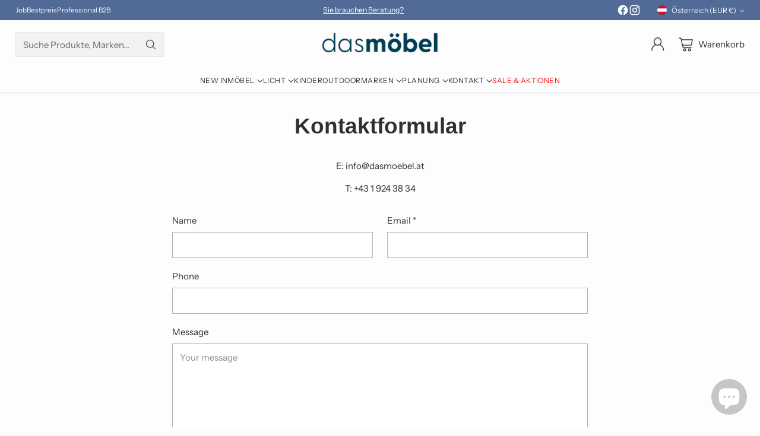

--- FILE ---
content_type: text/html; charset=utf-8
request_url: https://dasmoebel.at/pages/kontaktformular
body_size: 46630
content:
<!doctype html>

<!--
  ___                 ___           ___           ___
       /  /\                     /__/\         /  /\         /  /\
      /  /:/_                    \  \:\       /  /:/        /  /::\
     /  /:/ /\  ___     ___       \  \:\     /  /:/        /  /:/\:\
    /  /:/ /:/ /__/\   /  /\  ___  \  \:\   /  /:/  ___   /  /:/  \:\
   /__/:/ /:/  \  \:\ /  /:/ /__/\  \__\:\ /__/:/  /  /\ /__/:/ \__\:\
   \  \:\/:/    \  \:\  /:/  \  \:\ /  /:/ \  \:\ /  /:/ \  \:\ /  /:/
    \  \::/      \  \:\/:/    \  \:\  /:/   \  \:\  /:/   \  \:\  /:/
     \  \:\       \  \::/      \  \:\/:/     \  \:\/:/     \  \:\/:/
      \  \:\       \__\/        \  \::/       \  \::/       \  \::/
       \__\/                     \__\/         \__\/         \__\/

  --------------------------------------------------------------------
  #  Cornerstone v4.2.1
  #  Documentation: https://help.fluorescent.co/v/cornerstone
  #  Purchase: https://themes.shopify.com/themes/cornerstone/
  #  A product by Fluorescent: https://fluorescent.co/
  --------------------------------------------------------------------
-->

<html class="no-js" lang="de" style="--announcement-height: 1px;">
  <head>
    <meta charset="UTF-8">
    <meta http-equiv="X-UA-Compatible" content="IE=edge,chrome=1">
    <meta name="viewport" content="width=device-width,initial-scale=1">
    






    <link rel="canonical" href="https://dasmoebel.at/pages/kontaktformular">
    <link rel="preconnect" href="https://cdn.shopify.com" crossorigin><link rel="shortcut icon" href="//dasmoebel.at/cdn/shop/files/Favicon-homeddpage_430x_5b3d4961-668a-4285-9deb-b0fb31de093d.png?crop=center&height=32&v=1707844007&width=32" type="image/png"><title>Kontaktformular
&ndash; das möbel | 1060 Wien</title>

    








<meta property="og:url" content="https://dasmoebel.at/pages/kontaktformular">
<meta property="og:site_name" content="das möbel | 1060 Wien">
<meta property="og:type" content="website">
<meta property="og:title" content="Kontaktformular">
<meta property="og:description" content="das möbel | 1060 Wien">
<meta property="og:image" content="http://dasmoebel.at/cdn/shop/files/logo_dasmoebel_header_5575296c-5628-4983-9cf9-168aa224f552_3334x1641.png?v=1610212395">
<meta property="og:image:secure_url" content="https://dasmoebel.at/cdn/shop/files/logo_dasmoebel_header_5575296c-5628-4983-9cf9-168aa224f552_3334x1641.png?v=1610212395">



<meta name="twitter:title" content="Kontaktformular">
<meta name="twitter:description" content="das möbel | 1060 Wien">
<meta name="twitter:card" content="summary_large_image">
<meta name="twitter:image" content="https://dasmoebel.at/cdn/shop/files/logo_dasmoebel_header_5575296c-5628-4983-9cf9-168aa224f552_3334x1641.png?v=1610212395">
<meta name="twitter:image:width" content="480">
<meta name="twitter:image:height" content="480">


    <script>
  console.log('Cornerstone v4.2.1 by Fluorescent');

  document.documentElement.className = document.documentElement.className.replace('no-js', '');

  if (window.matchMedia(`(prefers-reduced-motion: reduce)`) === true || window.matchMedia(`(prefers-reduced-motion: reduce)`).matches === true) {
    document.documentElement.classList.add('prefers-reduced-motion');
  } else {
    document.documentElement.classList.add('do-anim');
  }

  window.theme = {
    version: 'v4.2.1',
    themeName: 'Cornerstone',
    moneyFormat: "€{{amount_with_comma_separator}}",
    coreData: {
      n: "Cornerstone",
      v: "v4.2.1",
    },
    strings: {
      name: "das möbel | 1060 Wien",
      accessibility: {
        play_video: "Spielen",
        pause_video: "Pause",
        range_lower: "Unter",
        range_upper: "Obere",
        carousel_select:  "Karussell auf Dia bewegen {{ number }}"
      },
      product: {
        no_shipping_rates: "Versandkosten nicht verfügbar",
        country_placeholder: "Land\/Region",
        review: "Eine Rezension schreiben"
      },
      products: {
        product: {
          unavailable: "Nicht verfügbar",
          unitPrice: "Stückpreis",
          unitPriceSeparator: "pro",
          sku: "SKU"
        }
      },
      cart: {
        editCartNote: "Auftragsnotizen bearbeiten",
        addCartNote: "Fügen Sie eine Notiz zu Ihrer Bestellung hinzu",
        quantityError: "Sie haben die maximale Anzahl dieses Produktes in Ihrem Warenkorb"
      },
      pagination: {
        viewing: "Sie sehen gerade {{ of }} von {{ total }}",
        products: "produkte",
        results: "Ergebnisse"
      }
    },
    routes: {
      root: "/",
      cart: {
        base: "/cart",
        add: "/cart/add",
        change: "/cart/change",
        update: "/cart/update",
        clear: "/cart/clear",
        // Manual routes until Shopify adds support
        shipping: "/cart/shipping_rates"
      },
      // Manual routes until Shopify adds support
      products: "/products",
      productRecommendations: "/recommendations/products",
      predictive_search_url: '/search/suggest',
      search_url: '/search'
    },
    icons: {
      chevron: "\u003cspan class=\"icon icon-chevron \" style=\"\"\u003e\n  \u003csvg viewBox=\"0 0 24 24\" fill=\"none\" xmlns=\"http:\/\/www.w3.org\/2000\/svg\"\u003e\u003cpath d=\"M1.875 7.438 12 17.563 22.125 7.438\" stroke=\"currentColor\" stroke-width=\"2\"\/\u003e\u003c\/svg\u003e\n\u003c\/span\u003e\n\n",
      close: "\u003cspan class=\"icon icon-close \" style=\"\"\u003e\n  \u003csvg viewBox=\"0 0 24 24\" fill=\"none\" xmlns=\"http:\/\/www.w3.org\/2000\/svg\"\u003e\u003cpath d=\"M2.66 1.34 2 .68.68 2l.66.66 1.32-1.32zm18.68 21.32.66.66L23.32 22l-.66-.66-1.32 1.32zm1.32-20 .66-.66L22 .68l-.66.66 1.32 1.32zM1.34 21.34.68 22 2 23.32l.66-.66-1.32-1.32zm0-18.68 10 10 1.32-1.32-10-10-1.32 1.32zm11.32 10 10-10-1.32-1.32-10 10 1.32 1.32zm-1.32-1.32-10 10 1.32 1.32 10-10-1.32-1.32zm0 1.32 10 10 1.32-1.32-10-10-1.32 1.32z\" fill=\"currentColor\"\/\u003e\u003c\/svg\u003e\n\u003c\/span\u003e\n\n",
      zoom: "\u003cspan class=\"icon icon-zoom \" style=\"\"\u003e\n  \u003csvg viewBox=\"0 0 24 24\" fill=\"none\" xmlns=\"http:\/\/www.w3.org\/2000\/svg\"\u003e\u003cpath d=\"M10.3,19.71c5.21,0,9.44-4.23,9.44-9.44S15.51,.83,10.3,.83,.86,5.05,.86,10.27s4.23,9.44,9.44,9.44Z\" fill=\"none\" stroke=\"currentColor\" stroke-linecap=\"round\" stroke-miterlimit=\"10\" stroke-width=\"1.63\"\/\u003e\n          \u003cpath d=\"M5.05,10.27H15.54\" fill=\"none\" stroke=\"currentColor\" stroke-miterlimit=\"10\" stroke-width=\"1.63\"\/\u003e\n          \u003cpath class=\"cross-up\" d=\"M10.3,5.02V15.51\" fill=\"none\" stroke=\"currentColor\" stroke-miterlimit=\"10\" stroke-width=\"1.63\"\/\u003e\n          \u003cpath d=\"M16.92,16.9l6.49,6.49\" fill=\"none\" stroke=\"currentColor\" stroke-miterlimit=\"10\" stroke-width=\"1.63\"\/\u003e\u003c\/svg\u003e\n\u003c\/span\u003e\n\n  \u003cspan class=\"zoom-icon__text zoom-in fs-body-75\"\u003eVergrößern\u003c\/span\u003e\n  \u003cspan class=\"zoom-icon__text zoom-out fs-body-75\"\u003eVerkleinern\u003c\/span\u003e"
    }
  }

  window.theme.searchableFields = "product_type,title,variants.title,vendor";

  
</script>

    <style>
  @font-face {
  font-family: Oswald;
  font-weight: 400;
  font-style: normal;
  font-display: swap;
  src: url("//dasmoebel.at/cdn/fonts/oswald/oswald_n4.7760ed7a63e536050f64bb0607ff70ce07a480bd.woff2") format("woff2"),
       url("//dasmoebel.at/cdn/fonts/oswald/oswald_n4.ae5e497f60fc686568afe76e9ff1872693c533e9.woff") format("woff");
}

  
  
  
  @font-face {
  font-family: "Instrument Sans";
  font-weight: 400;
  font-style: normal;
  font-display: swap;
  src: url("//dasmoebel.at/cdn/fonts/instrument_sans/instrumentsans_n4.db86542ae5e1596dbdb28c279ae6c2086c4c5bfa.woff2") format("woff2"),
       url("//dasmoebel.at/cdn/fonts/instrument_sans/instrumentsans_n4.510f1b081e58d08c30978f465518799851ef6d8b.woff") format("woff");
}

  @font-face {
  font-family: "Instrument Sans";
  font-weight: 700;
  font-style: normal;
  font-display: swap;
  src: url("//dasmoebel.at/cdn/fonts/instrument_sans/instrumentsans_n7.e4ad9032e203f9a0977786c356573ced65a7419a.woff2") format("woff2"),
       url("//dasmoebel.at/cdn/fonts/instrument_sans/instrumentsans_n7.b9e40f166fb7639074ba34738101a9d2990bb41a.woff") format("woff");
}

  @font-face {
  font-family: "Instrument Sans";
  font-weight: 400;
  font-style: italic;
  font-display: swap;
  src: url("//dasmoebel.at/cdn/fonts/instrument_sans/instrumentsans_i4.028d3c3cd8d085648c808ceb20cd2fd1eb3560e5.woff2") format("woff2"),
       url("//dasmoebel.at/cdn/fonts/instrument_sans/instrumentsans_i4.7e90d82df8dee29a99237cd19cc529d2206706a2.woff") format("woff");
}

  @font-face {
  font-family: "Instrument Sans";
  font-weight: 700;
  font-style: italic;
  font-display: swap;
  src: url("//dasmoebel.at/cdn/fonts/instrument_sans/instrumentsans_i7.d6063bb5d8f9cbf96eace9e8801697c54f363c6a.woff2") format("woff2"),
       url("//dasmoebel.at/cdn/fonts/instrument_sans/instrumentsans_i7.ce33afe63f8198a3ac4261b826b560103542cd36.woff") format("woff");
}


  :root {
    
    

    
    --color-text: #303030;

  --color-text-alpha-90: rgba(48, 48, 48, 0.9);
  --color-text-alpha-80: rgba(48, 48, 48, 0.8);
  --color-text-alpha-70: rgba(48, 48, 48, 0.7);
  --color-text-alpha-60: rgba(48, 48, 48, 0.6);
  --color-text-alpha-50: rgba(48, 48, 48, 0.5);
  --color-text-alpha-40: rgba(48, 48, 48, 0.4);
  --color-text-alpha-30: rgba(48, 48, 48, 0.3);
  --color-text-alpha-25: rgba(48, 48, 48, 0.25);
  --color-text-alpha-20: rgba(48, 48, 48, 0.2);
  --color-text-alpha-10: rgba(48, 48, 48, 0.1);
  --color-text-alpha-05: rgba(48, 48, 48, 0.05);
--color-text-link: #416eb5;
    --color-text-error: #D02F2E; 
    --color-text-success: #478947; 
    --color-background-success: rgba(71, 137, 71, 0.1); 
    --color-white: #FFFFFF;
    --color-black: #000000;

    --color-background: #fdfdfd;
    --color-background-alpha-80: rgba(253, 253, 253, 0.8);
    
    --color-background-semi-transparent-80: rgba(253, 253, 253, 0.8);
    --color-background-semi-transparent-90: rgba(253, 253, 253, 0.9);

    --color-background-transparent: rgba(253, 253, 253, 0);
    --color-border: #e8e9e6;
    --color-border-meta: rgba(232, 233, 230, 0.6);
    --color-overlay: rgba(0, 0, 0, 0.8);

    --color-accent: #4a5954;
    --color-accent-contrasting: #ffffff;

    --color-background-meta: #f5f5f5;
    --color-background-meta-alpha: rgba(245, 245, 245, 0.6);
    --color-background-darker-meta: #e8e8e8;
    --color-background-darker-meta-alpha: rgba(232, 232, 232, 0.6);
    --color-background-placeholder: #e8e8e8;
    --color-background-placeholder-lighter: #f0f0f0;
    --color-foreground-placeholder: rgba(48, 48, 48, 0.4);

    
    --color-button-primary-text: #f8fde4;
    --color-button-primary-text-alpha-30: rgba(248, 253, 228, 0.3);
    --color-button-primary-background: #4a5954;
    --color-button-primary-background-alpha: rgba(74, 89, 84, 0.6);
    --color-button-primary-background-darken-5: #3e4b47;
    --color-button-primary-background-hover: #3a4642;

    
    --color-button-secondary-text: #105541;
    --color-button-secondary-text-alpha-30: rgba(16, 85, 65, 0.3);
    --color-button-secondary-background: #dfea8d;
    --color-button-secondary-background-alpha: rgba(223, 234, 141, 0.6);
    --color-button-secondary-background-darken-5: #d9e677;
    --color-button-secondary-background-hover: #d7e46f;
    --color-border-button-secondary: #dfea8d;

    
    --color-button-tertiary-text: var(--color-text);
    --color-button-tertiary-text-alpha-30: rgba(48, 48, 48, 0.3);
    --color-button-tertiary-text-disabled: var(--color-text-alpha-50);
    --color-button-tertiary-background: var(--color-background);
    --color-button-tertiary-background-darken-5: #f0f0f0;
    --color-border-button-tertiary: var(--color-text-alpha-40);
    --color-border-button-tertiary-hover: var(--color-text-alpha-80);
    --color-border-button-tertiary-disabled: var(--color-text-alpha-20);

    
    --color-background-button-fab: #4a5954;
    --color-foreground-button-fab: #f8fde4;
    --color-foreground-button-fab-alpha-05: rgba(248, 253, 228, 0.05);

    
    --divider-height: 1px;
    --divider-margin-top: 20px;
    --divider-margin-bottom: 20px;

    
    --color-border-input: rgba(68, 68, 68, 0.4);
    --color-text-input: #444444;
    --color-text-input-alpha-3: rgba(68, 68, 68, 0.03);
    --color-text-input-alpha-5: rgba(68, 68, 68, 0.05);
    --color-text-input-alpha-10: rgba(68, 68, 68, 0.1);
    --color-background-input: #ffffff;

    
      --color-border-input-popups-drawers: rgba(68, 68, 68, 0.4);
      --color-text-input-popups-drawers: #444444;
      --color-text-input-popups-drawers-alpha-5: rgba(68, 68, 68, 0.05);
      --color-text-input-popups-drawers-alpha-10: rgba(68, 68, 68, 0.1);
      --color-background-input-popups-drawers: #ffffff;
    

    
    --payment-terms-background-color: #f5f5f5;


    
    --color-background-sale-badge: #b71f33;
    --color-text-sale-badge: #ffffff;
    --color-border-sale-badge: #b71f33;
    --color-background-sold-badge: #888888;
    --color-text-sold-badge: #FFFFFF;
    --color-border-sold-badge: #888888;
    --color-background-new-badge: #1f4a38;
    --color-text-new-badge: #f8fde4;
    --color-border-new-badge: #1f4a38;

    
    --color-text-header: #303030;
    --color-text-header-half-transparent: rgba(48, 48, 48, 0.5);
    --color-background-header: #fdfdfd;
    --color-background-header-transparent: rgba(253, 253, 253, 0);
    --color-shadow-header: rgba(0, 0, 0, 0.15);
    --color-background-cart-dot: #dfea8d;
    --color-text-cart-dot: #000000;
    --color-background-search-field: #f2f2f2;
    --color-border-search-field: #e8e9e6;
    --color-text-search-field: #303030;


    
    --color-text-main-menu: #303030;
    --color-background-main-menu: #fdfdfd;


    
    --color-background-footer: #4a5954;
    --color-text-footer: #FFFFFF;
    --color-text-footer-subdued: rgba(255, 255, 255, 0.7);


    
    --color-products-sale-price: #C31818;
    --color-products-sale-price-alpha-05: rgba(195, 24, 24, 0.05);
    --color-products-rating-star: #ffcb42;

    
    --color-products-stock-good: #387F22;
    --color-products-stock-medium: #A70100;
    --color-products-stock-bad: #737373;

    
    --color-free-shipping-bar-below-full: #387F22;
    --color-free-shipping-bar-full: #387F22;

    
    --color-text-popups-drawers: #333333;
    --color-text-popups-drawers-alpha-03: rgba(51, 51, 51, 0.03);
    --color-text-popups-drawers-alpha-05: rgba(51, 51, 51, 0.05);
    --color-text-popups-drawers-alpha-10: rgba(51, 51, 51, 0.1);
    --color-text-popups-drawers-alpha-20: rgba(51, 51, 51, 0.2);
    --color-text-popups-drawers-alpha-30: rgba(51, 51, 51, 0.3);
    --color-text-popups-drawers-alpha-60: rgba(51, 51, 51, 0.6);
    --color-text-popups-drawers-alpha-80: rgba(51, 51, 51, 0.8);
    --color-text-popups-drawers-no-transparency-alpha-10: #ebebeb;
    --color-sale-price-popups-drawers: #C31818;
    --color-sale-price-popups-drawers-alpha-05: rgba(195, 24, 24, 0.05);
    --color-links-popups-drawers: #416EB5;
    --color-background-popups-drawers: #ffffff;
    --color-background-popups-drawers-alpha-0: rgba(255, 255, 255, 0);
    --color-background-popups-drawers-alt: #e8e9e6;
    --color-border-popups-drawers: rgba(51, 51, 51, 0.15);
    --color-border-popups-drawers-alt: #cfd1cb;

    

    

    
    --font-logo: Oswald, sans-serif;
    --font-logo-weight: 400;
    --font-logo-style: normal;
    
    --logo-letter-spacing: 0.0em;

    --logo-font-size: 
clamp(1.5rem, 1.25rem + 0.8333vw, 1.875rem)
;

    
    --line-height-heading: 1.15;
    --line-height-subheading: 1.30;
    --font-heading: "system_ui", -apple-system, 'Segoe UI', Roboto, 'Helvetica Neue', 'Noto Sans', 'Liberation Sans', Arial, sans-serif, 'Apple Color Emoji', 'Segoe UI Emoji', 'Segoe UI Symbol', 'Noto Color Emoji';
    --font-heading-weight: 700;
    --font-heading-bold-weight: bold;
    --font-heading-style: normal;
    --font-heading-base-size: 32px;
    

    

    --font-size-heading-display-1: 
clamp(2.7rem, 2.5rem + 0.6667vw, 3.0rem)
;
    --font-size-heading-display-2: 
clamp(2.3994rem, 2.2217rem + 0.5924vw, 2.666rem)
;
    --font-size-heading-display-3: 
clamp(2.0999rem, 1.9444rem + 0.5184vw, 2.3332rem)
;
    --font-size-heading-1-base: 
clamp(1.8rem, 1.6667rem + 0.4444vw, 2.0rem)
;
    --font-size-heading-2-base: 
clamp(1.575rem, 1.4583rem + 0.3889vw, 1.75rem)
;
    --font-size-heading-3-base: 
clamp(1.395rem, 1.2917rem + 0.3444vw, 1.55rem)
;
    --font-size-heading-4-base: 
clamp(1.17rem, 1.0833rem + 0.2889vw, 1.3rem)
;
    --font-size-heading-5-base: 
clamp(0.99rem, 0.9167rem + 0.2444vw, 1.1rem)
;
    --font-size-heading-6-base: 
clamp(0.9rem, 0.8333rem + 0.2222vw, 1.0rem)
;

    
    --line-height-body: 1.5;
    --font-body: "Instrument Sans", sans-serif;
    --font-body-weight: 400;
    --font-body-style: normal;
    --font-body-italic: italic;
    --font-body-bold-weight: 700;
    --font-body-base-size: 15px;

    

    --font-size-body-400: 
clamp(1.4682rem, 1.4057rem + 0.2082vw, 1.5619rem)
;
    --font-size-body-350: 
clamp(1.3703rem, 1.312rem + 0.1944vw, 1.4578rem)
;
    --font-size-body-300: 
clamp(1.2725rem, 1.2183rem + 0.1807vw, 1.3538rem)
;
    --font-size-body-250: 
clamp(1.1747rem, 1.1247rem + 0.1667vw, 1.2497rem)
;
    --font-size-body-200: 
clamp(1.0769rem, 1.0311rem + 0.1527vw, 1.1456rem)
;
    --font-size-body-150: 
clamp(0.9791rem, 0.9374rem + 0.1389vw, 1.0416rem)
;
    --font-size-body-100: 
clamp(0.8813rem, 0.8438rem + 0.1249vw, 0.9375rem)
;
    --font-size-body-75: 
clamp(0.7826rem, 0.7493rem + 0.1109vw, 0.8325rem)
;
    --font-size-body-60: 
clamp(0.7708rem, 0.7708rem + 0.0vw, 0.7708rem)
;
    --font-size-body-50: 
clamp(0.7284rem, 0.7284rem + 0.0vw, 0.7284rem)
;
    --font-size-body-25: 
clamp(0.6769rem, 0.6769rem + 0.0vw, 0.6769rem)
;
    --font-size-body-20: 
clamp(0.6244rem, 0.6244rem + 0.0vw, 0.6244rem)
;

    

    --font-size-navigation-base: 12px;

    
    
      --font-navigation: var(--font-body);

      --font-weight-navigation: var(--font-body-weight);
    

    
      --font-navigation-base-text-transform: uppercase;
      --font-navigation-base-letter-spacing: 0.04em;
    

    

    --line-height-button: 1.4;

    
    
      --font-button-text-transform: uppercase;
      
      --font-size-button: 
clamp(0.8196rem, 0.7847rem + 0.1162vw, 0.8719rem)
;
      --font-size-button-small: 
clamp(0.7278rem, 0.6969rem + 0.1031vw, 0.7742rem)
;
      --font-size-button-x-small: 
clamp(0.7278rem, 0.6969rem + 0.1031vw, 0.7742rem)
;
    

    
    --font-weight-text-button: var(--font-body-weight);

    
      --font-button: var(--font-heading);

      
      
        --font-weight-button: 700;;
      
    

    
    
      --font-button-letter-spacing: 0.04em;
    

    

    
    
      --font-product-listing-title: var(--font-body);
    

    
    
      --font-size-product-listing-title: 
clamp(0.8813rem, 0.8438rem + 0.1249vw, 0.9375rem)
;
    

    

    
    
      --font-product-badge: var(--font-body);

      
      
        --font-weight-badge: var(--font-body-bold-weight);
      
    

    
    
      --font-product-badge-text-transform: uppercase;
      --font-size-product-badge: var(--font-size-body-25);

      
      --font-product-badge-letter-spacing: 0.04em;
    

    
    
      --font-product-price: var(--font-body);

      
      
        --font-weight-product-price: 400;
      
    
  }

  
  @supports not (font-size: clamp(10px, 3.3vw, 20px)) {
    :root {
      --logo-font-size: 
1.6875rem
;

      --font-size-heading-display-1: 
2.85rem
;
      --font-size-heading-display-2: 
2.5327rem
;
      --font-size-heading-display-3: 
2.2165rem
;
      --font-size-heading-1-base: 
1.9rem
;
      --font-size-heading-2-base: 
1.6625rem
;
      --font-size-heading-3-base: 
1.4725rem
;
      --font-size-heading-4-base: 
1.235rem
;
      --font-size-heading-5-base: 
1.045rem
;
      --font-size-heading-6-base: 
0.95rem
;

      --font-size-body-400: 
1.515rem
;
      --font-size-body-350: 
1.4141rem
;
      --font-size-body-300: 
1.3131rem
;
      --font-size-body-250: 
1.2122rem
;
      --font-size-body-200: 
1.1113rem
;
      --font-size-body-150: 
1.0103rem
;
      --font-size-body-100: 
0.9094rem
;
      --font-size-body-75: 
0.8075rem
;
      --font-size-body-60: 
0.7708rem
;
      --font-size-body-50: 
0.7284rem
;
      --font-size-body-25: 
0.6769rem
;
      --font-size-body-20: 
0.6244rem
;

    
      --font-size-button: 
0.8457rem
;
      --font-size-button-small: 
0.751rem
;
      --font-size-button-x-small: 
0.751rem
;
    

    
      --font-size-product-listing-title: 
0.9094rem
;
    
    }
  }

  
  .product-badge[data-handle="ships-fast"] .product-badge__inner{color: #f8f9da; background-color: #4D9C4C; border-color: #4D9C4C;}.product-badge[data-handle="15-special"] .product-badge__inner{color: #ffffff; background-color: #cc3333; border-color: #cc3333;}.product-badge[data-handle="best-seller"] .product-badge__inner{color: #ffffff; background-color: #105541; border-color: #105541;}.product-badge[data-handle="aktion"] .product-badge__inner{color: #da0000; background-color: #FFD0DA; border-color: #FFD0DA;}</style>

    <script>
  flu = window.flu || {};
  flu.chunks = {
    photoswipe: "//dasmoebel.at/cdn/shop/t/98/assets/photoswipe-chunk.js?v=17330699505520629161759136128",
    nouislider: "//dasmoebel.at/cdn/shop/t/98/assets/nouislider-chunk.js?v=131351027671466727271759136128",
    polyfillInert: "//dasmoebel.at/cdn/shop/t/98/assets/polyfill-inert-chunk.js?v=9775187524458939151759136128",
    polyfillResizeObserver: "//dasmoebel.at/cdn/shop/t/98/assets/polyfill-resize-observer-chunk.js?v=49253094118087005231759136128",
  };
</script>





  <script type="module" src="//dasmoebel.at/cdn/shop/t/98/assets/theme.min.js?v=56926264547853633101759136128"></script>










<meta name="viewport" content="width=device-width,initial-scale=1">
<script defer>
  var defineVH = function () {
    document.documentElement.style.setProperty('--vh', window.innerHeight * 0.01 + 'px');
  };
  window.addEventListener('resize', defineVH);
  window.addEventListener('orientationchange', defineVH);
  defineVH();
</script>

<link href="//dasmoebel.at/cdn/shop/t/98/assets/theme.css?v=52370927054164672281759136128" rel="stylesheet" type="text/css" media="all" />



<script>window.performance && window.performance.mark && window.performance.mark('shopify.content_for_header.start');</script><meta name="google-site-verification" content="Dpswq74ODRMORnS6W4gGXZbTDnFrWq08CbjCayQPJ5s">
<meta id="shopify-digital-wallet" name="shopify-digital-wallet" content="/34014822539/digital_wallets/dialog">
<meta name="shopify-checkout-api-token" content="07827286b35f61cf419aa58c56e769d9">
<meta id="in-context-paypal-metadata" data-shop-id="34014822539" data-venmo-supported="false" data-environment="production" data-locale="de_DE" data-paypal-v4="true" data-currency="EUR">
<link rel="alternate" hreflang="x-default" href="https://dasmoebel.at/pages/kontaktformular">
<link rel="alternate" hreflang="de" href="https://dasmoebel.at/pages/kontaktformular">
<link rel="alternate" hreflang="en" href="https://dasmoebel.at/en/pages/kontaktformular">
<script async="async" src="/checkouts/internal/preloads.js?locale=de-AT"></script>
<link rel="preconnect" href="https://shop.app" crossorigin="anonymous">
<script async="async" src="https://shop.app/checkouts/internal/preloads.js?locale=de-AT&shop_id=34014822539" crossorigin="anonymous"></script>
<script id="apple-pay-shop-capabilities" type="application/json">{"shopId":34014822539,"countryCode":"AT","currencyCode":"EUR","merchantCapabilities":["supports3DS"],"merchantId":"gid:\/\/shopify\/Shop\/34014822539","merchantName":"das möbel | 1060 Wien","requiredBillingContactFields":["postalAddress","email","phone"],"requiredShippingContactFields":["postalAddress","email","phone"],"shippingType":"shipping","supportedNetworks":["visa","maestro","masterCard","amex"],"total":{"type":"pending","label":"das möbel | 1060 Wien","amount":"1.00"},"shopifyPaymentsEnabled":true,"supportsSubscriptions":true}</script>
<script id="shopify-features" type="application/json">{"accessToken":"07827286b35f61cf419aa58c56e769d9","betas":["rich-media-storefront-analytics"],"domain":"dasmoebel.at","predictiveSearch":true,"shopId":34014822539,"locale":"de"}</script>
<script>var Shopify = Shopify || {};
Shopify.shop = "hallo13.myshopify.com";
Shopify.locale = "de";
Shopify.currency = {"active":"EUR","rate":"1.0"};
Shopify.country = "AT";
Shopify.theme = {"name":"Aktualisierte Kopie von Aktualisierte Kopie von...","id":187770470743,"schema_name":"Cornerstone","schema_version":"4.2.1","theme_store_id":2348,"role":"main"};
Shopify.theme.handle = "null";
Shopify.theme.style = {"id":null,"handle":null};
Shopify.cdnHost = "dasmoebel.at/cdn";
Shopify.routes = Shopify.routes || {};
Shopify.routes.root = "/";</script>
<script type="module">!function(o){(o.Shopify=o.Shopify||{}).modules=!0}(window);</script>
<script>!function(o){function n(){var o=[];function n(){o.push(Array.prototype.slice.apply(arguments))}return n.q=o,n}var t=o.Shopify=o.Shopify||{};t.loadFeatures=n(),t.autoloadFeatures=n()}(window);</script>
<script>
  window.ShopifyPay = window.ShopifyPay || {};
  window.ShopifyPay.apiHost = "shop.app\/pay";
  window.ShopifyPay.redirectState = null;
</script>
<script id="shop-js-analytics" type="application/json">{"pageType":"page"}</script>
<script defer="defer" async type="module" src="//dasmoebel.at/cdn/shopifycloud/shop-js/modules/v2/client.init-shop-cart-sync_e98Ab_XN.de.esm.js"></script>
<script defer="defer" async type="module" src="//dasmoebel.at/cdn/shopifycloud/shop-js/modules/v2/chunk.common_Pcw9EP95.esm.js"></script>
<script defer="defer" async type="module" src="//dasmoebel.at/cdn/shopifycloud/shop-js/modules/v2/chunk.modal_CzmY4ZhL.esm.js"></script>
<script type="module">
  await import("//dasmoebel.at/cdn/shopifycloud/shop-js/modules/v2/client.init-shop-cart-sync_e98Ab_XN.de.esm.js");
await import("//dasmoebel.at/cdn/shopifycloud/shop-js/modules/v2/chunk.common_Pcw9EP95.esm.js");
await import("//dasmoebel.at/cdn/shopifycloud/shop-js/modules/v2/chunk.modal_CzmY4ZhL.esm.js");

  window.Shopify.SignInWithShop?.initShopCartSync?.({"fedCMEnabled":true,"windoidEnabled":true});

</script>
<script>
  window.Shopify = window.Shopify || {};
  if (!window.Shopify.featureAssets) window.Shopify.featureAssets = {};
  window.Shopify.featureAssets['shop-js'] = {"shop-cart-sync":["modules/v2/client.shop-cart-sync_DazCVyJ3.de.esm.js","modules/v2/chunk.common_Pcw9EP95.esm.js","modules/v2/chunk.modal_CzmY4ZhL.esm.js"],"init-fed-cm":["modules/v2/client.init-fed-cm_D0AulfmK.de.esm.js","modules/v2/chunk.common_Pcw9EP95.esm.js","modules/v2/chunk.modal_CzmY4ZhL.esm.js"],"shop-cash-offers":["modules/v2/client.shop-cash-offers_BISyWFEA.de.esm.js","modules/v2/chunk.common_Pcw9EP95.esm.js","modules/v2/chunk.modal_CzmY4ZhL.esm.js"],"shop-login-button":["modules/v2/client.shop-login-button_D_c1vx_E.de.esm.js","modules/v2/chunk.common_Pcw9EP95.esm.js","modules/v2/chunk.modal_CzmY4ZhL.esm.js"],"pay-button":["modules/v2/client.pay-button_CHADzJ4g.de.esm.js","modules/v2/chunk.common_Pcw9EP95.esm.js","modules/v2/chunk.modal_CzmY4ZhL.esm.js"],"shop-button":["modules/v2/client.shop-button_CQnD2U3v.de.esm.js","modules/v2/chunk.common_Pcw9EP95.esm.js","modules/v2/chunk.modal_CzmY4ZhL.esm.js"],"avatar":["modules/v2/client.avatar_BTnouDA3.de.esm.js"],"init-windoid":["modules/v2/client.init-windoid_CmA0-hrC.de.esm.js","modules/v2/chunk.common_Pcw9EP95.esm.js","modules/v2/chunk.modal_CzmY4ZhL.esm.js"],"init-shop-for-new-customer-accounts":["modules/v2/client.init-shop-for-new-customer-accounts_BCzC_Mib.de.esm.js","modules/v2/client.shop-login-button_D_c1vx_E.de.esm.js","modules/v2/chunk.common_Pcw9EP95.esm.js","modules/v2/chunk.modal_CzmY4ZhL.esm.js"],"init-shop-email-lookup-coordinator":["modules/v2/client.init-shop-email-lookup-coordinator_DYzOit4u.de.esm.js","modules/v2/chunk.common_Pcw9EP95.esm.js","modules/v2/chunk.modal_CzmY4ZhL.esm.js"],"init-shop-cart-sync":["modules/v2/client.init-shop-cart-sync_e98Ab_XN.de.esm.js","modules/v2/chunk.common_Pcw9EP95.esm.js","modules/v2/chunk.modal_CzmY4ZhL.esm.js"],"shop-toast-manager":["modules/v2/client.shop-toast-manager_Bc-1elH8.de.esm.js","modules/v2/chunk.common_Pcw9EP95.esm.js","modules/v2/chunk.modal_CzmY4ZhL.esm.js"],"init-customer-accounts":["modules/v2/client.init-customer-accounts_CqlRHmZs.de.esm.js","modules/v2/client.shop-login-button_D_c1vx_E.de.esm.js","modules/v2/chunk.common_Pcw9EP95.esm.js","modules/v2/chunk.modal_CzmY4ZhL.esm.js"],"init-customer-accounts-sign-up":["modules/v2/client.init-customer-accounts-sign-up_DZmBw6yB.de.esm.js","modules/v2/client.shop-login-button_D_c1vx_E.de.esm.js","modules/v2/chunk.common_Pcw9EP95.esm.js","modules/v2/chunk.modal_CzmY4ZhL.esm.js"],"shop-follow-button":["modules/v2/client.shop-follow-button_Cx-w7rSq.de.esm.js","modules/v2/chunk.common_Pcw9EP95.esm.js","modules/v2/chunk.modal_CzmY4ZhL.esm.js"],"checkout-modal":["modules/v2/client.checkout-modal_Djjmh8qM.de.esm.js","modules/v2/chunk.common_Pcw9EP95.esm.js","modules/v2/chunk.modal_CzmY4ZhL.esm.js"],"shop-login":["modules/v2/client.shop-login_DMZMgoZf.de.esm.js","modules/v2/chunk.common_Pcw9EP95.esm.js","modules/v2/chunk.modal_CzmY4ZhL.esm.js"],"lead-capture":["modules/v2/client.lead-capture_SqejaEd8.de.esm.js","modules/v2/chunk.common_Pcw9EP95.esm.js","modules/v2/chunk.modal_CzmY4ZhL.esm.js"],"payment-terms":["modules/v2/client.payment-terms_DUeEqFTJ.de.esm.js","modules/v2/chunk.common_Pcw9EP95.esm.js","modules/v2/chunk.modal_CzmY4ZhL.esm.js"]};
</script>
<script>(function() {
  var isLoaded = false;
  function asyncLoad() {
    if (isLoaded) return;
    isLoaded = true;
    var urls = ["\/\/www.powr.io\/powr.js?powr-token=hallo13.myshopify.com\u0026external-type=shopify\u0026shop=hallo13.myshopify.com"];
    for (var i = 0; i < urls.length; i++) {
      var s = document.createElement('script');
      s.type = 'text/javascript';
      s.async = true;
      s.src = urls[i];
      var x = document.getElementsByTagName('script')[0];
      x.parentNode.insertBefore(s, x);
    }
  };
  if(window.attachEvent) {
    window.attachEvent('onload', asyncLoad);
  } else {
    window.addEventListener('load', asyncLoad, false);
  }
})();</script>
<script id="__st">var __st={"a":34014822539,"offset":3600,"reqid":"aa0f98a8-06d4-429f-a42c-a5085d55e025-1769202601","pageurl":"dasmoebel.at\/pages\/kontaktformular","s":"pages-126056857943","u":"aea84baaa9a6","p":"page","rtyp":"page","rid":126056857943};</script>
<script>window.ShopifyPaypalV4VisibilityTracking = true;</script>
<script id="captcha-bootstrap">!function(){'use strict';const t='contact',e='account',n='new_comment',o=[[t,t],['blogs',n],['comments',n],[t,'customer']],c=[[e,'customer_login'],[e,'guest_login'],[e,'recover_customer_password'],[e,'create_customer']],r=t=>t.map((([t,e])=>`form[action*='/${t}']:not([data-nocaptcha='true']) input[name='form_type'][value='${e}']`)).join(','),a=t=>()=>t?[...document.querySelectorAll(t)].map((t=>t.form)):[];function s(){const t=[...o],e=r(t);return a(e)}const i='password',u='form_key',d=['recaptcha-v3-token','g-recaptcha-response','h-captcha-response',i],f=()=>{try{return window.sessionStorage}catch{return}},m='__shopify_v',_=t=>t.elements[u];function p(t,e,n=!1){try{const o=window.sessionStorage,c=JSON.parse(o.getItem(e)),{data:r}=function(t){const{data:e,action:n}=t;return t[m]||n?{data:e,action:n}:{data:t,action:n}}(c);for(const[e,n]of Object.entries(r))t.elements[e]&&(t.elements[e].value=n);n&&o.removeItem(e)}catch(o){console.error('form repopulation failed',{error:o})}}const l='form_type',E='cptcha';function T(t){t.dataset[E]=!0}const w=window,h=w.document,L='Shopify',v='ce_forms',y='captcha';let A=!1;((t,e)=>{const n=(g='f06e6c50-85a8-45c8-87d0-21a2b65856fe',I='https://cdn.shopify.com/shopifycloud/storefront-forms-hcaptcha/ce_storefront_forms_captcha_hcaptcha.v1.5.2.iife.js',D={infoText:'Durch hCaptcha geschützt',privacyText:'Datenschutz',termsText:'Allgemeine Geschäftsbedingungen'},(t,e,n)=>{const o=w[L][v],c=o.bindForm;if(c)return c(t,g,e,D).then(n);var r;o.q.push([[t,g,e,D],n]),r=I,A||(h.body.append(Object.assign(h.createElement('script'),{id:'captcha-provider',async:!0,src:r})),A=!0)});var g,I,D;w[L]=w[L]||{},w[L][v]=w[L][v]||{},w[L][v].q=[],w[L][y]=w[L][y]||{},w[L][y].protect=function(t,e){n(t,void 0,e),T(t)},Object.freeze(w[L][y]),function(t,e,n,w,h,L){const[v,y,A,g]=function(t,e,n){const i=e?o:[],u=t?c:[],d=[...i,...u],f=r(d),m=r(i),_=r(d.filter((([t,e])=>n.includes(e))));return[a(f),a(m),a(_),s()]}(w,h,L),I=t=>{const e=t.target;return e instanceof HTMLFormElement?e:e&&e.form},D=t=>v().includes(t);t.addEventListener('submit',(t=>{const e=I(t);if(!e)return;const n=D(e)&&!e.dataset.hcaptchaBound&&!e.dataset.recaptchaBound,o=_(e),c=g().includes(e)&&(!o||!o.value);(n||c)&&t.preventDefault(),c&&!n&&(function(t){try{if(!f())return;!function(t){const e=f();if(!e)return;const n=_(t);if(!n)return;const o=n.value;o&&e.removeItem(o)}(t);const e=Array.from(Array(32),(()=>Math.random().toString(36)[2])).join('');!function(t,e){_(t)||t.append(Object.assign(document.createElement('input'),{type:'hidden',name:u})),t.elements[u].value=e}(t,e),function(t,e){const n=f();if(!n)return;const o=[...t.querySelectorAll(`input[type='${i}']`)].map((({name:t})=>t)),c=[...d,...o],r={};for(const[a,s]of new FormData(t).entries())c.includes(a)||(r[a]=s);n.setItem(e,JSON.stringify({[m]:1,action:t.action,data:r}))}(t,e)}catch(e){console.error('failed to persist form',e)}}(e),e.submit())}));const S=(t,e)=>{t&&!t.dataset[E]&&(n(t,e.some((e=>e===t))),T(t))};for(const o of['focusin','change'])t.addEventListener(o,(t=>{const e=I(t);D(e)&&S(e,y())}));const B=e.get('form_key'),M=e.get(l),P=B&&M;t.addEventListener('DOMContentLoaded',(()=>{const t=y();if(P)for(const e of t)e.elements[l].value===M&&p(e,B);[...new Set([...A(),...v().filter((t=>'true'===t.dataset.shopifyCaptcha))])].forEach((e=>S(e,t)))}))}(h,new URLSearchParams(w.location.search),n,t,e,['guest_login'])})(!0,!0)}();</script>
<script integrity="sha256-4kQ18oKyAcykRKYeNunJcIwy7WH5gtpwJnB7kiuLZ1E=" data-source-attribution="shopify.loadfeatures" defer="defer" src="//dasmoebel.at/cdn/shopifycloud/storefront/assets/storefront/load_feature-a0a9edcb.js" crossorigin="anonymous"></script>
<script crossorigin="anonymous" defer="defer" src="//dasmoebel.at/cdn/shopifycloud/storefront/assets/shopify_pay/storefront-65b4c6d7.js?v=20250812"></script>
<script data-source-attribution="shopify.dynamic_checkout.dynamic.init">var Shopify=Shopify||{};Shopify.PaymentButton=Shopify.PaymentButton||{isStorefrontPortableWallets:!0,init:function(){window.Shopify.PaymentButton.init=function(){};var t=document.createElement("script");t.src="https://dasmoebel.at/cdn/shopifycloud/portable-wallets/latest/portable-wallets.de.js",t.type="module",document.head.appendChild(t)}};
</script>
<script data-source-attribution="shopify.dynamic_checkout.buyer_consent">
  function portableWalletsHideBuyerConsent(e){var t=document.getElementById("shopify-buyer-consent"),n=document.getElementById("shopify-subscription-policy-button");t&&n&&(t.classList.add("hidden"),t.setAttribute("aria-hidden","true"),n.removeEventListener("click",e))}function portableWalletsShowBuyerConsent(e){var t=document.getElementById("shopify-buyer-consent"),n=document.getElementById("shopify-subscription-policy-button");t&&n&&(t.classList.remove("hidden"),t.removeAttribute("aria-hidden"),n.addEventListener("click",e))}window.Shopify?.PaymentButton&&(window.Shopify.PaymentButton.hideBuyerConsent=portableWalletsHideBuyerConsent,window.Shopify.PaymentButton.showBuyerConsent=portableWalletsShowBuyerConsent);
</script>
<script data-source-attribution="shopify.dynamic_checkout.cart.bootstrap">document.addEventListener("DOMContentLoaded",(function(){function t(){return document.querySelector("shopify-accelerated-checkout-cart, shopify-accelerated-checkout")}if(t())Shopify.PaymentButton.init();else{new MutationObserver((function(e,n){t()&&(Shopify.PaymentButton.init(),n.disconnect())})).observe(document.body,{childList:!0,subtree:!0})}}));
</script>
<script id='scb4127' type='text/javascript' async='' src='https://dasmoebel.at/cdn/shopifycloud/privacy-banner/storefront-banner.js'></script><link id="shopify-accelerated-checkout-styles" rel="stylesheet" media="screen" href="https://dasmoebel.at/cdn/shopifycloud/portable-wallets/latest/accelerated-checkout-backwards-compat.css" crossorigin="anonymous">
<style id="shopify-accelerated-checkout-cart">
        #shopify-buyer-consent {
  margin-top: 1em;
  display: inline-block;
  width: 100%;
}

#shopify-buyer-consent.hidden {
  display: none;
}

#shopify-subscription-policy-button {
  background: none;
  border: none;
  padding: 0;
  text-decoration: underline;
  font-size: inherit;
  cursor: pointer;
}

#shopify-subscription-policy-button::before {
  box-shadow: none;
}

      </style>

<script>window.performance && window.performance.mark && window.performance.mark('shopify.content_for_header.end');</script>
  <!-- BEGIN app block: shopify://apps/avada-seo-suite/blocks/avada-seo/15507c6e-1aa3-45d3-b698-7e175e033440 --><script>
  window.AVADA_SEO_ENABLED = true;
</script><!-- BEGIN app snippet: avada-broken-link-manager --><!-- END app snippet --><!-- BEGIN app snippet: avada-seo-site --><!-- END app snippet --><!-- BEGIN app snippet: avada-robot-onpage --><!-- Avada SEO Robot Onpage -->












<!-- END app snippet --><!-- BEGIN app snippet: avada-frequently-asked-questions -->







<!-- END app snippet --><!-- BEGIN app snippet: avada-custom-css --> <!-- BEGIN Avada SEO custom CSS END -->


<!-- END Avada SEO custom CSS END -->
<!-- END app snippet --><!-- BEGIN app snippet: avada-loading --><style>
  @keyframes avada-rotate {
    0% { transform: rotate(0); }
    100% { transform: rotate(360deg); }
  }

  @keyframes avada-fade-out {
    0% { opacity: 1; visibility: visible; }
    100% { opacity: 0; visibility: hidden; }
  }

  .Avada-LoadingScreen {
    display: none;
    width: 100%;
    height: 100vh;
    top: 0;
    position: fixed;
    z-index: 9999;
    display: flex;
    align-items: center;
    justify-content: center;
  
    background-image: url();
    background-position: center;
    background-size: cover;
    background-repeat: no-repeat;
  
  }

  .Avada-LoadingScreen svg {
    animation: avada-rotate 1s linear infinite;
    width: px;
    height: px;
  }
</style>
<script>
  const themeId = Shopify.theme.id;
  const loadingSettingsValue = null;
  const loadingType = loadingSettingsValue?.loadingType;
  function renderLoading() {
    new MutationObserver((mutations, observer) => {
      if (document.body) {
        observer.disconnect();
        const loadingDiv = document.createElement('div');
        loadingDiv.className = 'Avada-LoadingScreen';
        if(loadingType === 'custom_logo' || loadingType === 'favicon_logo') {
          const srcLoadingImage = loadingSettingsValue?.customLogoThemeIds[themeId] || '';
          if(srcLoadingImage) {
            loadingDiv.innerHTML = `
            <img alt="Avada logo"  height="600px" loading="eager" fetchpriority="high"
              src="${srcLoadingImage}&width=600"
              width="600px" />
              `
          }
        }
        if(loadingType === 'circle') {
          loadingDiv.innerHTML = `
        <svg viewBox="0 0 40 40" fill="none" xmlns="http://www.w3.org/2000/svg">
          <path d="M20 3.75C11.0254 3.75 3.75 11.0254 3.75 20C3.75 21.0355 2.91053 21.875 1.875 21.875C0.839475 21.875 0 21.0355 0 20C0 8.9543 8.9543 0 20 0C31.0457 0 40 8.9543 40 20C40 31.0457 31.0457 40 20 40C18.9645 40 18.125 39.1605 18.125 38.125C18.125 37.0895 18.9645 36.25 20 36.25C28.9748 36.25 36.25 28.9748 36.25 20C36.25 11.0254 28.9748 3.75 20 3.75Z" fill=""/>
        </svg>
      `;
        }

        document.body.insertBefore(loadingDiv, document.body.firstChild || null);
        const e = '';
        const t = '';
        const o = 'first' === t;
        const a = sessionStorage.getItem('isShowLoadingAvada');
        const n = document.querySelector('.Avada-LoadingScreen');
        if (a && o) return (n.style.display = 'none');
        n.style.display = 'flex';
        const i = document.body;
        i.style.overflow = 'hidden';
        const l = () => {
          i.style.overflow = 'auto';
          n.style.animation = 'avada-fade-out 1s ease-out forwards';
          setTimeout(() => {
            n.style.display = 'none';
          }, 1000);
        };
        if ((o && !a && sessionStorage.setItem('isShowLoadingAvada', true), 'duration_auto' === e)) {
          window.onload = function() {
            l();
          };
          return;
        }
        setTimeout(() => {
          l();
        }, 1000 * e);
      }
    }).observe(document.documentElement, { childList: true, subtree: true });
  };
  function isNullish(value) {
    return value === null || value === undefined;
  }
  const themeIds = '';
  const themeIdsArray = themeIds ? themeIds.split(',') : [];

  if(!isNullish(themeIds) && themeIdsArray.includes(themeId.toString()) && loadingSettingsValue?.enabled) {
    renderLoading();
  }

  if(isNullish(loadingSettingsValue?.themeIds) && loadingSettingsValue?.enabled) {
    renderLoading();
  }
</script>
<!-- END app snippet --><!-- BEGIN app snippet: avada-seo-social-post --><!-- END app snippet -->
<!-- END app block --><!-- BEGIN app block: shopify://apps/elevar-conversion-tracking/blocks/dataLayerEmbed/bc30ab68-b15c-4311-811f-8ef485877ad6 -->



<script type="module" dynamic>
  const configUrl = "/a/elevar/static/configs/a6f4ec464c59b9f2e18a9e49be1f65a103a4f8e0/config.js";
  const config = (await import(configUrl)).default;
  const scriptUrl = config.script_src_app_theme_embed;

  if (scriptUrl) {
    const { handler } = await import(scriptUrl);

    await handler(
      config,
      {
        cartData: {
  marketId: "1352728814",
  attributes:{},
  cartTotal: "0.0",
  currencyCode:"EUR",
  items: []
}
,
        user: {cartTotal: "0.0",
    currencyCode:"EUR",customer: {},
}
,
        isOnCartPage:false,
        collectionView:null,
        searchResultsView:null,
        productView:null,
        checkoutComplete: null
      }
    );
  }
</script>


<!-- END app block --><!-- BEGIN app block: shopify://apps/klaviyo-email-marketing-sms/blocks/klaviyo-onsite-embed/2632fe16-c075-4321-a88b-50b567f42507 -->












  <script async src="https://static.klaviyo.com/onsite/js/R52pSY/klaviyo.js?company_id=R52pSY"></script>
  <script>!function(){if(!window.klaviyo){window._klOnsite=window._klOnsite||[];try{window.klaviyo=new Proxy({},{get:function(n,i){return"push"===i?function(){var n;(n=window._klOnsite).push.apply(n,arguments)}:function(){for(var n=arguments.length,o=new Array(n),w=0;w<n;w++)o[w]=arguments[w];var t="function"==typeof o[o.length-1]?o.pop():void 0,e=new Promise((function(n){window._klOnsite.push([i].concat(o,[function(i){t&&t(i),n(i)}]))}));return e}}})}catch(n){window.klaviyo=window.klaviyo||[],window.klaviyo.push=function(){var n;(n=window._klOnsite).push.apply(n,arguments)}}}}();</script>

  




  <script>
    window.klaviyoReviewsProductDesignMode = false
  </script>







<!-- END app block --><script src="https://cdn.shopify.com/extensions/4e276193-403c-423f-833c-fefed71819cf/forms-2298/assets/shopify-forms-loader.js" type="text/javascript" defer="defer"></script>
<script src="https://cdn.shopify.com/extensions/e8878072-2f6b-4e89-8082-94b04320908d/inbox-1254/assets/inbox-chat-loader.js" type="text/javascript" defer="defer"></script>
<link href="https://monorail-edge.shopifysvc.com" rel="dns-prefetch">
<script>(function(){if ("sendBeacon" in navigator && "performance" in window) {try {var session_token_from_headers = performance.getEntriesByType('navigation')[0].serverTiming.find(x => x.name == '_s').description;} catch {var session_token_from_headers = undefined;}var session_cookie_matches = document.cookie.match(/_shopify_s=([^;]*)/);var session_token_from_cookie = session_cookie_matches && session_cookie_matches.length === 2 ? session_cookie_matches[1] : "";var session_token = session_token_from_headers || session_token_from_cookie || "";function handle_abandonment_event(e) {var entries = performance.getEntries().filter(function(entry) {return /monorail-edge.shopifysvc.com/.test(entry.name);});if (!window.abandonment_tracked && entries.length === 0) {window.abandonment_tracked = true;var currentMs = Date.now();var navigation_start = performance.timing.navigationStart;var payload = {shop_id: 34014822539,url: window.location.href,navigation_start,duration: currentMs - navigation_start,session_token,page_type: "page"};window.navigator.sendBeacon("https://monorail-edge.shopifysvc.com/v1/produce", JSON.stringify({schema_id: "online_store_buyer_site_abandonment/1.1",payload: payload,metadata: {event_created_at_ms: currentMs,event_sent_at_ms: currentMs}}));}}window.addEventListener('pagehide', handle_abandonment_event);}}());</script>
<script id="web-pixels-manager-setup">(function e(e,d,r,n,o){if(void 0===o&&(o={}),!Boolean(null===(a=null===(i=window.Shopify)||void 0===i?void 0:i.analytics)||void 0===a?void 0:a.replayQueue)){var i,a;window.Shopify=window.Shopify||{};var t=window.Shopify;t.analytics=t.analytics||{};var s=t.analytics;s.replayQueue=[],s.publish=function(e,d,r){return s.replayQueue.push([e,d,r]),!0};try{self.performance.mark("wpm:start")}catch(e){}var l=function(){var e={modern:/Edge?\/(1{2}[4-9]|1[2-9]\d|[2-9]\d{2}|\d{4,})\.\d+(\.\d+|)|Firefox\/(1{2}[4-9]|1[2-9]\d|[2-9]\d{2}|\d{4,})\.\d+(\.\d+|)|Chrom(ium|e)\/(9{2}|\d{3,})\.\d+(\.\d+|)|(Maci|X1{2}).+ Version\/(15\.\d+|(1[6-9]|[2-9]\d|\d{3,})\.\d+)([,.]\d+|)( \(\w+\)|)( Mobile\/\w+|) Safari\/|Chrome.+OPR\/(9{2}|\d{3,})\.\d+\.\d+|(CPU[ +]OS|iPhone[ +]OS|CPU[ +]iPhone|CPU IPhone OS|CPU iPad OS)[ +]+(15[._]\d+|(1[6-9]|[2-9]\d|\d{3,})[._]\d+)([._]\d+|)|Android:?[ /-](13[3-9]|1[4-9]\d|[2-9]\d{2}|\d{4,})(\.\d+|)(\.\d+|)|Android.+Firefox\/(13[5-9]|1[4-9]\d|[2-9]\d{2}|\d{4,})\.\d+(\.\d+|)|Android.+Chrom(ium|e)\/(13[3-9]|1[4-9]\d|[2-9]\d{2}|\d{4,})\.\d+(\.\d+|)|SamsungBrowser\/([2-9]\d|\d{3,})\.\d+/,legacy:/Edge?\/(1[6-9]|[2-9]\d|\d{3,})\.\d+(\.\d+|)|Firefox\/(5[4-9]|[6-9]\d|\d{3,})\.\d+(\.\d+|)|Chrom(ium|e)\/(5[1-9]|[6-9]\d|\d{3,})\.\d+(\.\d+|)([\d.]+$|.*Safari\/(?![\d.]+ Edge\/[\d.]+$))|(Maci|X1{2}).+ Version\/(10\.\d+|(1[1-9]|[2-9]\d|\d{3,})\.\d+)([,.]\d+|)( \(\w+\)|)( Mobile\/\w+|) Safari\/|Chrome.+OPR\/(3[89]|[4-9]\d|\d{3,})\.\d+\.\d+|(CPU[ +]OS|iPhone[ +]OS|CPU[ +]iPhone|CPU IPhone OS|CPU iPad OS)[ +]+(10[._]\d+|(1[1-9]|[2-9]\d|\d{3,})[._]\d+)([._]\d+|)|Android:?[ /-](13[3-9]|1[4-9]\d|[2-9]\d{2}|\d{4,})(\.\d+|)(\.\d+|)|Mobile Safari.+OPR\/([89]\d|\d{3,})\.\d+\.\d+|Android.+Firefox\/(13[5-9]|1[4-9]\d|[2-9]\d{2}|\d{4,})\.\d+(\.\d+|)|Android.+Chrom(ium|e)\/(13[3-9]|1[4-9]\d|[2-9]\d{2}|\d{4,})\.\d+(\.\d+|)|Android.+(UC? ?Browser|UCWEB|U3)[ /]?(15\.([5-9]|\d{2,})|(1[6-9]|[2-9]\d|\d{3,})\.\d+)\.\d+|SamsungBrowser\/(5\.\d+|([6-9]|\d{2,})\.\d+)|Android.+MQ{2}Browser\/(14(\.(9|\d{2,})|)|(1[5-9]|[2-9]\d|\d{3,})(\.\d+|))(\.\d+|)|K[Aa][Ii]OS\/(3\.\d+|([4-9]|\d{2,})\.\d+)(\.\d+|)/},d=e.modern,r=e.legacy,n=navigator.userAgent;return n.match(d)?"modern":n.match(r)?"legacy":"unknown"}(),u="modern"===l?"modern":"legacy",c=(null!=n?n:{modern:"",legacy:""})[u],f=function(e){return[e.baseUrl,"/wpm","/b",e.hashVersion,"modern"===e.buildTarget?"m":"l",".js"].join("")}({baseUrl:d,hashVersion:r,buildTarget:u}),m=function(e){var d=e.version,r=e.bundleTarget,n=e.surface,o=e.pageUrl,i=e.monorailEndpoint;return{emit:function(e){var a=e.status,t=e.errorMsg,s=(new Date).getTime(),l=JSON.stringify({metadata:{event_sent_at_ms:s},events:[{schema_id:"web_pixels_manager_load/3.1",payload:{version:d,bundle_target:r,page_url:o,status:a,surface:n,error_msg:t},metadata:{event_created_at_ms:s}}]});if(!i)return console&&console.warn&&console.warn("[Web Pixels Manager] No Monorail endpoint provided, skipping logging."),!1;try{return self.navigator.sendBeacon.bind(self.navigator)(i,l)}catch(e){}var u=new XMLHttpRequest;try{return u.open("POST",i,!0),u.setRequestHeader("Content-Type","text/plain"),u.send(l),!0}catch(e){return console&&console.warn&&console.warn("[Web Pixels Manager] Got an unhandled error while logging to Monorail."),!1}}}}({version:r,bundleTarget:l,surface:e.surface,pageUrl:self.location.href,monorailEndpoint:e.monorailEndpoint});try{o.browserTarget=l,function(e){var d=e.src,r=e.async,n=void 0===r||r,o=e.onload,i=e.onerror,a=e.sri,t=e.scriptDataAttributes,s=void 0===t?{}:t,l=document.createElement("script"),u=document.querySelector("head"),c=document.querySelector("body");if(l.async=n,l.src=d,a&&(l.integrity=a,l.crossOrigin="anonymous"),s)for(var f in s)if(Object.prototype.hasOwnProperty.call(s,f))try{l.dataset[f]=s[f]}catch(e){}if(o&&l.addEventListener("load",o),i&&l.addEventListener("error",i),u)u.appendChild(l);else{if(!c)throw new Error("Did not find a head or body element to append the script");c.appendChild(l)}}({src:f,async:!0,onload:function(){if(!function(){var e,d;return Boolean(null===(d=null===(e=window.Shopify)||void 0===e?void 0:e.analytics)||void 0===d?void 0:d.initialized)}()){var d=window.webPixelsManager.init(e)||void 0;if(d){var r=window.Shopify.analytics;r.replayQueue.forEach((function(e){var r=e[0],n=e[1],o=e[2];d.publishCustomEvent(r,n,o)})),r.replayQueue=[],r.publish=d.publishCustomEvent,r.visitor=d.visitor,r.initialized=!0}}},onerror:function(){return m.emit({status:"failed",errorMsg:"".concat(f," has failed to load")})},sri:function(e){var d=/^sha384-[A-Za-z0-9+/=]+$/;return"string"==typeof e&&d.test(e)}(c)?c:"",scriptDataAttributes:o}),m.emit({status:"loading"})}catch(e){m.emit({status:"failed",errorMsg:(null==e?void 0:e.message)||"Unknown error"})}}})({shopId: 34014822539,storefrontBaseUrl: "https://dasmoebel.at",extensionsBaseUrl: "https://extensions.shopifycdn.com/cdn/shopifycloud/web-pixels-manager",monorailEndpoint: "https://monorail-edge.shopifysvc.com/unstable/produce_batch",surface: "storefront-renderer",enabledBetaFlags: ["2dca8a86"],webPixelsConfigList: [{"id":"1072496983","configuration":"{\"config\":\"{\\\"pixel_id\\\":\\\"AW-520315749\\\",\\\"target_country\\\":\\\"AT\\\",\\\"gtag_events\\\":[{\\\"type\\\":\\\"search\\\",\\\"action_label\\\":\\\"AW-520315749\\\/k5AXCPKA5eMBEOXGjfgB\\\"},{\\\"type\\\":\\\"begin_checkout\\\",\\\"action_label\\\":\\\"AW-520315749\\\/UcKMCO-A5eMBEOXGjfgB\\\"},{\\\"type\\\":\\\"view_item\\\",\\\"action_label\\\":[\\\"AW-520315749\\\/FI8SCOmA5eMBEOXGjfgB\\\",\\\"MC-ZWK9LVPDFR\\\"]},{\\\"type\\\":\\\"purchase\\\",\\\"action_label\\\":[\\\"AW-520315749\\\/UIr8COaA5eMBEOXGjfgB\\\",\\\"MC-ZWK9LVPDFR\\\"]},{\\\"type\\\":\\\"page_view\\\",\\\"action_label\\\":[\\\"AW-520315749\\\/7nmvCOOA5eMBEOXGjfgB\\\",\\\"MC-ZWK9LVPDFR\\\"]},{\\\"type\\\":\\\"add_payment_info\\\",\\\"action_label\\\":\\\"AW-520315749\\\/_8mWCPWA5eMBEOXGjfgB\\\"},{\\\"type\\\":\\\"add_to_cart\\\",\\\"action_label\\\":\\\"AW-520315749\\\/05SCCOyA5eMBEOXGjfgB\\\"}],\\\"enable_monitoring_mode\\\":false}\"}","eventPayloadVersion":"v1","runtimeContext":"OPEN","scriptVersion":"b2a88bafab3e21179ed38636efcd8a93","type":"APP","apiClientId":1780363,"privacyPurposes":[],"dataSharingAdjustments":{"protectedCustomerApprovalScopes":["read_customer_address","read_customer_email","read_customer_name","read_customer_personal_data","read_customer_phone"]}},{"id":"364609879","configuration":"{\"config_url\": \"\/a\/elevar\/static\/configs\/a6f4ec464c59b9f2e18a9e49be1f65a103a4f8e0\/config.js\"}","eventPayloadVersion":"v1","runtimeContext":"STRICT","scriptVersion":"ab86028887ec2044af7d02b854e52653","type":"APP","apiClientId":2509311,"privacyPurposes":[],"dataSharingAdjustments":{"protectedCustomerApprovalScopes":["read_customer_address","read_customer_email","read_customer_name","read_customer_personal_data","read_customer_phone"]}},{"id":"153518423","configuration":"{\"tagID\":\"2614369259342\"}","eventPayloadVersion":"v1","runtimeContext":"STRICT","scriptVersion":"18031546ee651571ed29edbe71a3550b","type":"APP","apiClientId":3009811,"privacyPurposes":["ANALYTICS","MARKETING","SALE_OF_DATA"],"dataSharingAdjustments":{"protectedCustomerApprovalScopes":["read_customer_address","read_customer_email","read_customer_name","read_customer_personal_data","read_customer_phone"]}},{"id":"shopify-app-pixel","configuration":"{}","eventPayloadVersion":"v1","runtimeContext":"STRICT","scriptVersion":"0450","apiClientId":"shopify-pixel","type":"APP","privacyPurposes":["ANALYTICS","MARKETING"]},{"id":"shopify-custom-pixel","eventPayloadVersion":"v1","runtimeContext":"LAX","scriptVersion":"0450","apiClientId":"shopify-pixel","type":"CUSTOM","privacyPurposes":["ANALYTICS","MARKETING"]}],isMerchantRequest: false,initData: {"shop":{"name":"das möbel | 1060 Wien","paymentSettings":{"currencyCode":"EUR"},"myshopifyDomain":"hallo13.myshopify.com","countryCode":"AT","storefrontUrl":"https:\/\/dasmoebel.at"},"customer":null,"cart":null,"checkout":null,"productVariants":[],"purchasingCompany":null},},"https://dasmoebel.at/cdn","fcfee988w5aeb613cpc8e4bc33m6693e112",{"modern":"","legacy":""},{"shopId":"34014822539","storefrontBaseUrl":"https:\/\/dasmoebel.at","extensionBaseUrl":"https:\/\/extensions.shopifycdn.com\/cdn\/shopifycloud\/web-pixels-manager","surface":"storefront-renderer","enabledBetaFlags":"[\"2dca8a86\"]","isMerchantRequest":"false","hashVersion":"fcfee988w5aeb613cpc8e4bc33m6693e112","publish":"custom","events":"[[\"page_viewed\",{}]]"});</script><script>
  window.ShopifyAnalytics = window.ShopifyAnalytics || {};
  window.ShopifyAnalytics.meta = window.ShopifyAnalytics.meta || {};
  window.ShopifyAnalytics.meta.currency = 'EUR';
  var meta = {"page":{"pageType":"page","resourceType":"page","resourceId":126056857943,"requestId":"aa0f98a8-06d4-429f-a42c-a5085d55e025-1769202601"}};
  for (var attr in meta) {
    window.ShopifyAnalytics.meta[attr] = meta[attr];
  }
</script>
<script class="analytics">
  (function () {
    var customDocumentWrite = function(content) {
      var jquery = null;

      if (window.jQuery) {
        jquery = window.jQuery;
      } else if (window.Checkout && window.Checkout.$) {
        jquery = window.Checkout.$;
      }

      if (jquery) {
        jquery('body').append(content);
      }
    };

    var hasLoggedConversion = function(token) {
      if (token) {
        return document.cookie.indexOf('loggedConversion=' + token) !== -1;
      }
      return false;
    }

    var setCookieIfConversion = function(token) {
      if (token) {
        var twoMonthsFromNow = new Date(Date.now());
        twoMonthsFromNow.setMonth(twoMonthsFromNow.getMonth() + 2);

        document.cookie = 'loggedConversion=' + token + '; expires=' + twoMonthsFromNow;
      }
    }

    var trekkie = window.ShopifyAnalytics.lib = window.trekkie = window.trekkie || [];
    if (trekkie.integrations) {
      return;
    }
    trekkie.methods = [
      'identify',
      'page',
      'ready',
      'track',
      'trackForm',
      'trackLink'
    ];
    trekkie.factory = function(method) {
      return function() {
        var args = Array.prototype.slice.call(arguments);
        args.unshift(method);
        trekkie.push(args);
        return trekkie;
      };
    };
    for (var i = 0; i < trekkie.methods.length; i++) {
      var key = trekkie.methods[i];
      trekkie[key] = trekkie.factory(key);
    }
    trekkie.load = function(config) {
      trekkie.config = config || {};
      trekkie.config.initialDocumentCookie = document.cookie;
      var first = document.getElementsByTagName('script')[0];
      var script = document.createElement('script');
      script.type = 'text/javascript';
      script.onerror = function(e) {
        var scriptFallback = document.createElement('script');
        scriptFallback.type = 'text/javascript';
        scriptFallback.onerror = function(error) {
                var Monorail = {
      produce: function produce(monorailDomain, schemaId, payload) {
        var currentMs = new Date().getTime();
        var event = {
          schema_id: schemaId,
          payload: payload,
          metadata: {
            event_created_at_ms: currentMs,
            event_sent_at_ms: currentMs
          }
        };
        return Monorail.sendRequest("https://" + monorailDomain + "/v1/produce", JSON.stringify(event));
      },
      sendRequest: function sendRequest(endpointUrl, payload) {
        // Try the sendBeacon API
        if (window && window.navigator && typeof window.navigator.sendBeacon === 'function' && typeof window.Blob === 'function' && !Monorail.isIos12()) {
          var blobData = new window.Blob([payload], {
            type: 'text/plain'
          });

          if (window.navigator.sendBeacon(endpointUrl, blobData)) {
            return true;
          } // sendBeacon was not successful

        } // XHR beacon

        var xhr = new XMLHttpRequest();

        try {
          xhr.open('POST', endpointUrl);
          xhr.setRequestHeader('Content-Type', 'text/plain');
          xhr.send(payload);
        } catch (e) {
          console.log(e);
        }

        return false;
      },
      isIos12: function isIos12() {
        return window.navigator.userAgent.lastIndexOf('iPhone; CPU iPhone OS 12_') !== -1 || window.navigator.userAgent.lastIndexOf('iPad; CPU OS 12_') !== -1;
      }
    };
    Monorail.produce('monorail-edge.shopifysvc.com',
      'trekkie_storefront_load_errors/1.1',
      {shop_id: 34014822539,
      theme_id: 187770470743,
      app_name: "storefront",
      context_url: window.location.href,
      source_url: "//dasmoebel.at/cdn/s/trekkie.storefront.8d95595f799fbf7e1d32231b9a28fd43b70c67d3.min.js"});

        };
        scriptFallback.async = true;
        scriptFallback.src = '//dasmoebel.at/cdn/s/trekkie.storefront.8d95595f799fbf7e1d32231b9a28fd43b70c67d3.min.js';
        first.parentNode.insertBefore(scriptFallback, first);
      };
      script.async = true;
      script.src = '//dasmoebel.at/cdn/s/trekkie.storefront.8d95595f799fbf7e1d32231b9a28fd43b70c67d3.min.js';
      first.parentNode.insertBefore(script, first);
    };
    trekkie.load(
      {"Trekkie":{"appName":"storefront","development":false,"defaultAttributes":{"shopId":34014822539,"isMerchantRequest":null,"themeId":187770470743,"themeCityHash":"9207105297400976762","contentLanguage":"de","currency":"EUR","eventMetadataId":"d2940334-aa02-4bf4-a7af-4ba91359ea91"},"isServerSideCookieWritingEnabled":true,"monorailRegion":"shop_domain","enabledBetaFlags":["65f19447"]},"Session Attribution":{},"S2S":{"facebookCapiEnabled":false,"source":"trekkie-storefront-renderer","apiClientId":580111}}
    );

    var loaded = false;
    trekkie.ready(function() {
      if (loaded) return;
      loaded = true;

      window.ShopifyAnalytics.lib = window.trekkie;

      var originalDocumentWrite = document.write;
      document.write = customDocumentWrite;
      try { window.ShopifyAnalytics.merchantGoogleAnalytics.call(this); } catch(error) {};
      document.write = originalDocumentWrite;

      window.ShopifyAnalytics.lib.page(null,{"pageType":"page","resourceType":"page","resourceId":126056857943,"requestId":"aa0f98a8-06d4-429f-a42c-a5085d55e025-1769202601","shopifyEmitted":true});

      var match = window.location.pathname.match(/checkouts\/(.+)\/(thank_you|post_purchase)/)
      var token = match? match[1]: undefined;
      if (!hasLoggedConversion(token)) {
        setCookieIfConversion(token);
        
      }
    });


        var eventsListenerScript = document.createElement('script');
        eventsListenerScript.async = true;
        eventsListenerScript.src = "//dasmoebel.at/cdn/shopifycloud/storefront/assets/shop_events_listener-3da45d37.js";
        document.getElementsByTagName('head')[0].appendChild(eventsListenerScript);

})();</script>
<script
  defer
  src="https://dasmoebel.at/cdn/shopifycloud/perf-kit/shopify-perf-kit-3.0.4.min.js"
  data-application="storefront-renderer"
  data-shop-id="34014822539"
  data-render-region="gcp-us-east1"
  data-page-type="page"
  data-theme-instance-id="187770470743"
  data-theme-name="Cornerstone"
  data-theme-version="4.2.1"
  data-monorail-region="shop_domain"
  data-resource-timing-sampling-rate="10"
  data-shs="true"
  data-shs-beacon="true"
  data-shs-export-with-fetch="true"
  data-shs-logs-sample-rate="1"
  data-shs-beacon-endpoint="https://dasmoebel.at/api/collect"
></script>
</head>

  <body class="template-page">
    <div class="page">
      
        <div class="active" id="page-transition-overlay"></div>
<script>
  var pageTransitionOverlay = document.getElementById("page-transition-overlay"),
      internalReferrer = document.referrer.includes(document.location.origin),
      winPerf = window.performance,
      navTypeLegacy = winPerf && winPerf.navigation && winPerf.navigation.type,
      navType = winPerf && winPerf.getEntriesByType && winPerf.getEntriesByType("navigation")[0] && winPerf.getEntriesByType("navigation")[0].type;

  if (!internalReferrer || navType !== "navigate" || navTypeLegacy !== 0) {
    
    pageTransitionOverlay.className = "active skip-animation";
    setTimeout(function(){
      pageTransitionOverlay.className = "skip-animation";
      setTimeout(function(){ pageTransitionOverlay.className = ""; }, 1);
    }, 1);
  } else { 
    setTimeout(function(){
      pageTransitionOverlay.className = "";
    }, 500);
  }
</script>

      

      <div class="theme-editor-scroll-offset"></div>

      <div class="header__space" data-header-space></div>
      <!-- BEGIN sections: header-group -->
<div id="shopify-section-sections--26578665832791__announcement-bar" class="shopify-section shopify-section-group-header-group announcement-bar-wrapper"><div
    class="
      announcement-bar
      
      
    "
    data-section-id="sections--26578665832791__announcement-bar"
    data-scroller-id="announcement-bar-sections--26578665832791__announcement-bar"
    data-section-type="announcement-bar"
    data-item-count="1"
    style="
      --color-background: #516b96;
      --color-gradient-overlay: #516b96;
      --color-gradient-overlay-transparent: rgba(81, 107, 150, 0);
      --color-text: #ffffff;
      --color-border: rgba(255, 255, 255, 0.3)
    "
  >
    <div class="announcement-bar__inner"><div class="announcement-bar__links" data-navigation>
          <ul class="navigation__links-list fs-body-50">
  <li
      
    >
      <a
          href="/pages/job-close"
          class=""
          data-link
          
        >
          <span class="link-hover">
            Job
          </span>
        </a>
    </li><li
      
    >
      <a
          href="/pages/bestpreis"
          class=""
          data-link
          
        >
          <span class="link-hover">
            Bestpreis
          </span>
        </a>
    </li><li
      
    >
      <a
          href="/pages/planung-objekt"
          class=""
          data-link
          
        >
          <span class="link-hover">
            Professional B2B
          </span>
        </a>
    </li>
</ul>

        </div><div class="announcement-bar__announcements-wrapper">
          
          
          

  <script src="//dasmoebel.at/cdn/shop/t/98/assets/scroll-slider.js?v=137308953565903322681759136128" type="module"></script>




  

  <script src="//dasmoebel.at/cdn/shop/t/98/assets/slideshow.js?v=6014208066395939321759136128" type="module"></script>




<slideshow-component
  class="scroll-slider scroll-slider--full-width-below-720 scroll-all-sizes"
  style="--columns: 1; --peek: 0px; --gap: 20px;"
  data-id="announcement-bar-sections--26578665832791__announcement-bar"
  data-navigation-container=".announcement-bar"
  data-autoplay="true"
  data-autoplay-delay="5000"
  data-autoplay-pause-on-hover="true"
  
    data-is-slideshow="true"
  
>
  <div class="scroll-slider__slider announcement-bar__announcements">
    <div
      class="announcement-bar__item ff-body fs-body-60"
      
      
      data-index="0"
    ><div class="announcement-bar__item-inner">
        



<a href="/pages/planung-privat" >Sie brauchen Beratung?</a>




        
      </div>
    </div>
  </div>
</slideshow-component>

          
        </div><div class="announcement-bar__menus"><ul class="social-icons social-icons--left " data-count="2"><li>
          <a
            href="https://www.facebook.com/dasmoebel.wien/"
            title="das möbel | 1060 Wien auf Facebook"
            target="_blank"
            rel="noopener"
          >
            <span class="icon icon-facebook " style="">
  <svg viewBox="0 0 24 24" fill="none" xmlns="http://www.w3.org/2000/svg"><path d="M12,2C6.477,2,2,6.477,2,12c0,5.013,3.693,9.153,8.505,9.876V14.65H8.031v-2.629h2.474v-1.749 c0-2.896,1.411-4.167,3.818-4.167c1.153,0,1.762,0.085,2.051,0.124v2.294h-1.642c-1.022,0-1.379,0.969-1.379,2.061v1.437h2.995 l-0.406,2.629h-2.588v7.247C18.235,21.236,22,17.062,22,12C22,6.477,17.523,2,12,2z" fill="currentColor" /></svg>
</span>

          </a>
        </li><li>
          <a
            href="https://www.instagram.com/dasmoebel"
            title="das möbel | 1060 Wien auf Instagram"
            target="_blank"
            rel="noopener"
          >
            <span class="icon icon-instagram " style="">
  <svg viewBox="0 0 24 24" fill="none" xmlns="http://www.w3.org/2000/svg"><path d="M7.8,2H16.2C19.4,2 22,4.6 22,7.8V16.2A5.8,5.8 0 0,1 16.2,22H7.8C4.6,22 2,19.4 2,16.2V7.8A5.8,5.8 0 0,1 7.8,2M7.6,4A3.6,3.6 0 0,0 4,7.6V16.4C4,18.39 5.61,20 7.6,20H16.4A3.6,3.6 0 0,0 20,16.4V7.6C20,5.61 18.39,4 16.4,4H7.6M17.25,5.5A1.25,1.25 0 0,1 18.5,6.75A1.25,1.25 0 0,1 17.25,8A1.25,1.25 0 0,1 16,6.75A1.25,1.25 0 0,1 17.25,5.5M12,7A5,5 0 0,1 17,12A5,5 0 0,1 12,17A5,5 0 0,1 7,12A5,5 0 0,1 12,7M12,9A3,3 0 0,0 9,12A3,3 0 0,0 12,15A3,3 0 0,0 15,12A3,3 0 0,0 12,9Z" fill="currentColor" /></svg>
</span>

          </a>
        </li></ul>
<div class="announcement-bar__cross-border">
              
<form method="post" action="/localization" id="announcement-bar" accept-charset="UTF-8" class="disclosure-form" enctype="multipart/form-data"><input type="hidden" name="form_type" value="localization" /><input type="hidden" name="utf8" value="✓" /><input type="hidden" name="_method" value="put" /><input type="hidden" name="return_to" value="/pages/kontaktformular" /><div class="disclosure-form__inner"><div class="disclosure-form__item" data-is-expanded="false">
          <h2 class="visually-hidden" id="currency-heading-announcement-bar">
            Währung
          </h2>

          <div class="disclosure disclosure--currency" data-disclosure="currency" data-disclosure-currency>
            <button
              type="button"
              class="disclosure__toggle disclosure__toggle--currency fs-body-60"
              aria-expanded="false"
              aria-controls="currency-list-announcement-bar"
              aria-describedby="currency-heading-announcement-bar"
              data-disclosure-toggle
            ><span class="flag-icon flag-icon-at"></span>Österreich (EUR
              €)
              <span class="icon icon-chevron-small " style="">
  <svg viewBox="0 0 24 24" fill="none" xmlns="http://www.w3.org/2000/svg"><path d="M1.875 7.438 12 17.563 22.125 7.438" stroke="currentColor" stroke-width="2.75"/></svg>
</span>

            </button>

            <div class="disclosure-list-wrapper">
              <ul
                id="currency-list-announcement-bar"
                class="disclosure-list"
                aria-hidden="true"
                data-disclosure-list
              >
                
                  <li class="disclosure-list__item ">
                    <a
                      class="disclosure-list__option no-transition fs-body-75"
                      href="#"
                      
                      data-value="UM"
                      data-disclosure-option
                    ><span class="flag-icon flag-icon-um"></span><span class="disclosure-list__option-label">Amerikanische Überseeinseln (USD
                        $)</span
                      ></a>
                  </li>
                  <li class="disclosure-list__item ">
                    <a
                      class="disclosure-list__option no-transition fs-body-75"
                      href="#"
                      
                      data-value="DE"
                      data-disclosure-option
                    ><span class="flag-icon flag-icon-de"></span><span class="disclosure-list__option-label">Deutschland (EUR
                        €)</span
                      ></a>
                  </li>
                  <li class="disclosure-list__item ">
                    <a
                      class="disclosure-list__option no-transition fs-body-75"
                      href="#"
                      
                      data-value="FR"
                      data-disclosure-option
                    ><span class="flag-icon flag-icon-fr"></span><span class="disclosure-list__option-label">Frankreich (EUR
                        €)</span
                      ></a>
                  </li>
                  <li class="disclosure-list__item ">
                    <a
                      class="disclosure-list__option no-transition fs-body-75"
                      href="#"
                      
                      data-value="NL"
                      data-disclosure-option
                    ><span class="flag-icon flag-icon-nl"></span><span class="disclosure-list__option-label">Niederlande (EUR
                        €)</span
                      ></a>
                  </li>
                  <li class="disclosure-list__item disclosure-list__item--current">
                    <a
                      class="disclosure-list__option no-transition fs-body-75"
                      href="#"
                      
                        aria-current="true"
                      
                      data-value="AT"
                      data-disclosure-option
                    ><span class="flag-icon flag-icon-at"></span><span class="disclosure-list__option-label">Österreich (EUR
                        €)</span
                      ><span class="icon icon-checkmark " style="">
  <svg viewBox="0 0 24 24" fill="none" xmlns="http://www.w3.org/2000/svg"><path d="m1.88 11.988 6.21 6.103L22.467 3.83" stroke="currentColor" stroke-width="3.055"/></svg>
</span>

</a>
                  </li>
                  <li class="disclosure-list__item ">
                    <a
                      class="disclosure-list__option no-transition fs-body-75"
                      href="#"
                      
                      data-value="PL"
                      data-disclosure-option
                    ><span class="flag-icon flag-icon-pl"></span><span class="disclosure-list__option-label">Polen (PLN
                        zł)</span
                      ></a>
                  </li>
                  <li class="disclosure-list__item ">
                    <a
                      class="disclosure-list__option no-transition fs-body-75"
                      href="#"
                      
                      data-value="CH"
                      data-disclosure-option
                    ><span class="flag-icon flag-icon-ch"></span><span class="disclosure-list__option-label">Schweiz (EUR
                        €)</span
                      ></a>
                  </li>
                  <li class="disclosure-list__item ">
                    <a
                      class="disclosure-list__option no-transition fs-body-75"
                      href="#"
                      
                      data-value="SK"
                      data-disclosure-option
                    ><span class="flag-icon flag-icon-sk"></span><span class="disclosure-list__option-label">Slowakei (EUR
                        €)</span
                      ></a>
                  </li>
                  <li class="disclosure-list__item ">
                    <a
                      class="disclosure-list__option no-transition fs-body-75"
                      href="#"
                      
                      data-value="SI"
                      data-disclosure-option
                    ><span class="flag-icon flag-icon-si"></span><span class="disclosure-list__option-label">Slowenien (EUR
                        €)</span
                      ></a>
                  </li></ul>
            </div>

            <input
              type="hidden"
              name="country_code"
              id="CurrencySelector-announcement-bar"
              value="AT"
              data-disclosure-input
            >
          </div>
        </div></div></form><link href="//dasmoebel.at/cdn/shop/t/98/assets/partial-flag-icons.css?v=164190940160091988681759136128" rel="stylesheet" type="text/css" media="all" />

            </div></div></div>
  </div>
</div><div id="shopify-section-sections--26578665832791__header" class="shopify-section shopify-section-group-header-group header__outer-wrapper"><script>
  document.documentElement.classList.add("sticky-header-enabled");</script>



<header
  class="header header--layout-below-logo-center-search-left header--mobile-layout-logo-center-menu-left header--has-logo header--transparent-is-tinted header--has-transparent-logo header--has-accounts header--navigation-is-all-caps header--has-nav-bar"
  data-section-id="sections--26578665832791__header"
  data-section-type="header"
  
    data-enable-sticky-header="true"
  
  
  data-navigation-interaction="hover"
  data-navigation-position="below"
  
    data-is-sticky="true"
  
  data-search-enabled="true"
  data-mobile-search-appearance="icon"
  data-drop-shadow="shadow"
  style="
    --logo-width: 210px;
    --mobile-logo-width: 150px;
    --color-text-transparent: #ffffff;
    --color-text-featured-link: #ff0303;
  "
>
  <script type="application/json" data-search-settings>
    {
    "limit": 4
  }
  </script>

  <a href="#main" class="header__skip-to-content btn btn--primary btn--small" tabindex="1">
    Direkt zum Inhalt
  </a>

  <div class="header__background-container">
    <div class="header__inner-wrapper">
      <div class="header__inner">
        <div
          class="header__content header__content-desktop three-segment"
        >
          

            <div
              class="
                header__content-segment
                header__content-segment-desktop
                
                
                  header__content-segment-search
                
                header__content-segment--left
              "
            >
              <button
    class="header__menu-icon header__menu-icon--nav-bar header__icon-touch header__icon-menu"
    aria-label="Navigationsmenü öffnen"
    aria-expanded="false"
    data-aria-label-closed="Navigationsmenü öffnen"
    data-aria-label-opened="Navigationsmenü schließen"
    data-nav-bar-button
  >
    

<span
  class="icon-button header-menu"
  data-size="large"data-has-secondary-icon="true"
>
  <span class="icon-button__icon">
    <span class="icon icon-header-menu icon--primary" style="">
  <svg viewBox="0 0 24 24" fill="none" xmlns="http://www.w3.org/2000/svg"><path d="M2.77789 12.6414H21.2221M2.77789 5H21.2221M2.77789 20.3694H21.2221" stroke="currentColor" stroke-width="1.33203"/></svg>
</span>


    <span class="icon icon-header-menu-close icon--secondary" style="">
  <svg viewBox="0 0 24 24" fill="none" xmlns="http://www.w3.org/2000/svg"><path d="M18.462 6.479 5.538 19.402M5.538 6.479l12.924 12.923" stroke="currentColor" stroke-width="1.2" stroke-miterlimit="6.667" stroke-linejoin="round"/></svg>
</span>


  </span>
</span>

  </button><div
    class="header__quick-search-bar"
    data-has-product-type-selector="false"
  >
    

<div
  class="
    quick-search
    quick-search--desktop
  "
  data-quick-search
  data-quick-search-scope="desktop"
  data-quick-search-active="false"
>
  <div class="quick-search__inner">
    <div class="quick-search__trigger-container">
      <div
        class="quick-search__bar"
      >
        <div
          class="quick-search__bar-inner"
          style="
            --color-text-input: var(--color-text-search-field);
            --color-background-input: var(--color-background-search-field);
            --color-border-input: var(--color-border-search-field);
          "
        ><button
            type="button"
            class="quick-search__faux-input"
            data-quick-search-faux-input
            data-placeholder-active="true"
            aria-label="Suchmodal öffnen"
            data-placeholder-when-type-active="Suche innerhalb von &#39;{{ type }}&#39;"
            data-placeholder="Suche Produkte, Marken..."
          >
            <span data-quick-search-faux-text>
              
                Suche Produkte, Marken...
              
            </span>
          </button>

          <button
            type="button"
            class="quick-search__submit"
            aria-label="Suchen"
            data-color-source="search_field"
            data-quick-search-faux-submit
          >
            <span class="icon icon-search " style="">
  <svg viewBox="0 0 24 24" fill="none" xmlns="http://www.w3.org/2000/svg"><g><path fill="currentColor" fill-rule="evenodd" d="M9.993 1.627c4.627 0 8.391 3.819 8.391 8.512 0 4.692-3.764 8.51-8.39 8.51-4.626 0-8.39-3.818-8.39-8.51 0-4.693 3.764-8.512 8.39-8.512Zm0 18.65c2.555 0 4.88-.985 6.65-2.59L22.866 24 24 22.85l-6.246-6.336a10.176 10.176 0 0 0 2.234-6.375C19.988 4.549 15.504 0 9.993 0 4.483 0 0 4.549 0 10.139c0 5.59 4.484 10.138 9.993 10.138Z" clip-rule="evenodd"/></g><defs><clipPath id="searchClip"><path fill="currentColor" d="M0 0h24v24H0z"/></clipPath></defs></svg>
</span>

          </button>
        </div>
      </div>

      
    </div>
    <div class="quick-search__active-search-container" data-search-active-container>
      <form
        action="/search"
        class="quick-search__form"
        autocomplete="off"
        data-quick-search-form
        data-scroll-lock-ignore
      >
        <input type="hidden" name="options[prefix]" value="last">
        <label
          for="QuickSearchInputdesktop"
          class="visually-hidden"
          aria-label="Suche Produkte, Marken..."
        ></label>

        <div class="quick-search__bar">
          <div class="quick-search__bar-inner"><input
              class="quick-search__input"
              id="QuickSearchInputdesktop"
              type="text"
              name="q"
              value=""
              placeholder="Suche Produkte, Marken..."
              data-quick-search-input
            >

            <button
              type="reset"
              class="quick-search__clear"
              aria-label="Klare"
              data-quick-search-clear
            >
              <span class="icon icon-close-small " style="">
  <svg viewBox="0 0 24 24" fill="none" xmlns="http://www.w3.org/2000/svg"><path stroke="currentColor" stroke-linecap="square" stroke-width="3.292" d="M3.346 3.346 12 12m0 0 8.653 8.654M12 12l8.653-8.654M12 12l-8.654 8.654"/></svg>
</span>

            </button>

            <button
              type="submit"
              class="quick-search__submit"
              aria-label="Suchen"
              data-color-source="search_field"
              data-quick-search-submit
            >
              <span class="icon icon-search " style="">
  <svg viewBox="0 0 24 24" fill="none" xmlns="http://www.w3.org/2000/svg"><g><path fill="currentColor" fill-rule="evenodd" d="M9.993 1.627c4.627 0 8.391 3.819 8.391 8.512 0 4.692-3.764 8.51-8.39 8.51-4.626 0-8.39-3.818-8.39-8.51 0-4.693 3.764-8.512 8.39-8.512Zm0 18.65c2.555 0 4.88-.985 6.65-2.59L22.866 24 24 22.85l-6.246-6.336a10.176 10.176 0 0 0 2.234-6.375C19.988 4.549 15.504 0 9.993 0 4.483 0 0 4.549 0 10.139c0 5.59 4.484 10.138 9.993 10.138Z" clip-rule="evenodd"/></g><defs><clipPath id="searchClip"><path fill="currentColor" d="M0 0h24v24H0z"/></clipPath></defs></svg>
</span>

            </button>
          </div>

          <button
            type="button"
            class="
              btn
              btn--text
              quick-search__cancel
            "
            data-quick-search-cancel
          >
            Abbrechen
          </button>
        </div>

        
          <div class="quick-search__results-wrapper" data-scroll-lock-ignore>
            <div class="quick-search__results" data-quick-search-results data-scroll-lock-ignore></div>
            <div class="quick-search__loading">

<div
  class="loader"
  style=""
>
  <svg
    aria-hidden="true"
    focusable="false"
    role="presentation"
    class="loader__spinner"
    viewBox="0 0 66 66"
    xmlns="http://www.w3.org/2000/svg"
  >
    <circle class="loader__circle-background" fill="none" stroke-width="6" cx="33" cy="33" r="30"></circle>
    <circle class="loader__circle" fill="none" stroke-width="6" cx="33" cy="33" r="30"></circle>
  </svg>
</div>
</div>
            <div class="quick-search__footer">
              <button
                type="submit"
                class="quick-search__view-all"
              >
                <span
                  class="quick-search__view-all-label"
                  data-label="Alle anzeigen"
                  data-label-with-query="Alle Ergebnisse für &quot;{{ query }}&quot; anzeigen"
                >Alle anzeigen</span>
                <span class="icon icon-chevron-small " style="">
  <svg viewBox="0 0 24 24" fill="none" xmlns="http://www.w3.org/2000/svg"><path d="M1.875 7.438 12 17.563 22.125 7.438" stroke="currentColor" stroke-width="2.75"/></svg>
</span>

              </button>
            </div>
          </div>
        
</form>
    </div>
  </div>
</div>

  </div></div>

            <div
                class="
                  header__content-segment
                  header__content-segment-desktop
                  header__content-segment-logo
                  
                  header__content-segment--center
                "
              >
                <span class="header__logo">
    <a
      class="header__logo-link"
      href="/"
      aria-label="das möbel | 1060 Wien"
    >
      <div class="header__logo-wrapper">
          <div
    class="image regular-logo"
    style=""
  >
    <img
  alt=""
  class="image__img"
  fetchpriority="high"
  width="665"
  height="161"
  src="//dasmoebel.at/cdn/shop/files/logo-new.png?v=1702039712&width=320"
  
  srcset="//dasmoebel.at/cdn/shop/files/logo-new.png?v=1702039712&width=100 100w, //dasmoebel.at/cdn/shop/files/logo-new.png?v=1702039712&width=150 150w, //dasmoebel.at/cdn/shop/files/logo-new.png?v=1702039712&width=200 200w, //dasmoebel.at/cdn/shop/files/logo-new.png?v=1702039712&width=240 240w, //dasmoebel.at/cdn/shop/files/logo-new.png?v=1702039712&width=280 280w, //dasmoebel.at/cdn/shop/files/logo-new.png?v=1702039712&width=300 300w, //dasmoebel.at/cdn/shop/files/logo-new.png?v=1702039712&width=360 360w, //dasmoebel.at/cdn/shop/files/logo-new.png?v=1702039712&width=400 400w, //dasmoebel.at/cdn/shop/files/logo-new.png?v=1702039712&width=450 450w, //dasmoebel.at/cdn/shop/files/logo-new.png?v=1702039712&width=500 500w, //dasmoebel.at/cdn/shop/files/logo-new.png?v=1702039712&width=550 550w, //dasmoebel.at/cdn/shop/files/logo-new.png?v=1702039712&width=600 600w, //dasmoebel.at/cdn/shop/files/logo-new.png?v=1702039712&width=650 650w"
  sizes="(max-width: 960px) 150px, 210px"
  onload="javascript: this.closest('.image').classList.add('loaded')"
/>
  </div>

          <div
    class="image transparent-logo"
    style=""
  >
    <img
  alt=""
  class="image__img"
  fetchpriority="high"
  width="665"
  height="161"
  src="//dasmoebel.at/cdn/shop/files/logo4.png?v=1702039552&width=320"
  
  srcset="//dasmoebel.at/cdn/shop/files/logo4.png?v=1702039552&width=100 100w, //dasmoebel.at/cdn/shop/files/logo4.png?v=1702039552&width=150 150w, //dasmoebel.at/cdn/shop/files/logo4.png?v=1702039552&width=200 200w, //dasmoebel.at/cdn/shop/files/logo4.png?v=1702039552&width=240 240w, //dasmoebel.at/cdn/shop/files/logo4.png?v=1702039552&width=280 280w, //dasmoebel.at/cdn/shop/files/logo4.png?v=1702039552&width=300 300w, //dasmoebel.at/cdn/shop/files/logo4.png?v=1702039552&width=360 360w, //dasmoebel.at/cdn/shop/files/logo4.png?v=1702039552&width=400 400w, //dasmoebel.at/cdn/shop/files/logo4.png?v=1702039552&width=450 450w, //dasmoebel.at/cdn/shop/files/logo4.png?v=1702039552&width=500 500w, //dasmoebel.at/cdn/shop/files/logo4.png?v=1702039552&width=550 550w, //dasmoebel.at/cdn/shop/files/logo4.png?v=1702039552&width=600 600w, //dasmoebel.at/cdn/shop/files/logo4.png?v=1702039552&width=650 650w"
  sizes="(max-width: 960px) 150px, 210px"
  onload="javascript: this.closest('.image').classList.add('loaded')"
/>
  </div>

        </div>

      
    </a>
  </span></div>

            <div
              class="
                header__content-segment
                header__content-segment-desktop
                header__content-segment--right
                
              "
            >
              <div class="header__account-button-wrapper">
      <a
    class="header__icon-touch header__icon-touch--account"
    href="/account"
    aria-label="Zur Kontoseite wechseln"
    data-account-link
  >
    

<span
  class="icon-button header-account"
  data-size="large"data-has-secondary-icon="false"
>
  <span class="icon-button__icon">
    <span class="icon icon-header-account icon--primary" style="">
  <svg viewBox="0 0 24 24" fill="none" xmlns="http://www.w3.org/2000/svg"><path fill-rule="evenodd" clip-rule="evenodd" d="M11.69 2.164C12.553 2.16384 13.3995 2.4008 14.137 2.849C14.8896 3.30776 15.5085 3.95603 15.932 4.729C16.364 5.51 16.593 6.397 16.597 7.301C16.6017 8.20104 16.3803 9.08784 15.953 9.88C15.5555 10.6181 14.9806 11.2456 14.28 11.706C14.2326 11.7274 14.1885 11.7553 14.149 11.789C13.4166 12.2327 12.5773 12.4688 11.721 12.472C10.8546 12.4731 10.0045 12.2358 9.264 11.786C8.50865 11.3257 7.88757 10.675 7.463 9.899C7.02936 9.10917 6.80144 8.22293 6.80021 7.3219C6.79899 6.42086 7.02451 5.534 7.456 4.743C7.87732 3.96851 8.49455 3.31817 9.246 2.857C9.98182 2.40652 10.8272 2.1668 11.69 2.164ZM14.56 12.88C13.6953 13.3724 12.7181 13.6332 11.723 13.637C10.7149 13.6382 9.72409 13.3754 8.849 12.875C7.1875 13.4999 5.75828 14.6206 4.755 16.085C3.67685 17.6542 3.10139 19.0961 3.105 21C3.105 21.321 2.858 21.582 2.553 21.582C2.247 21.582 2 21.322 2 21C2 18.837 2.652 17.148 3.861 15.399C4.8441 13.9673 6.1891 12.8217 7.759 12.079C7.25783 11.6185 6.83497 11.0794 6.507 10.483C5.97435 9.51303 5.69442 8.42459 5.693 7.318V7.316C5.6927 6.21317 5.96951 5.12795 6.498 4.16C7.01465 3.21132 7.77117 2.4148 8.692 1.85C9.59426 1.29744 10.631 1.0034 11.689 1C12.7467 0.999971 13.7842 1.29055 14.688 1.84C15.6102 2.4019 16.3689 3.19603 16.888 4.143C17.418 5.101 17.698 6.188 17.702 7.297C17.7078 8.39979 17.4365 9.48637 16.913 10.457C16.5841 11.0658 16.1566 11.6159 15.648 12.085C17.2132 12.8276 18.5542 13.9709 19.535 15.399C20.7514 17.1702 21.4005 18.8514 21.396 21C21.396 21.321 21.149 21.582 20.843 21.582C20.538 21.582 20.29 21.322 20.29 21C20.2935 19.0961 19.7181 17.6542 18.64 16.085C17.6397 14.6246 16.2157 13.506 14.56 12.88Z" fill="currentColor" stroke="currentColor" stroke-width="0.19"/></svg>
</span>


    
  </span>
</span>

  </a><div class="header__account-quick-view" data-account-quick-view aria-hidden="true">
      <div class="header__account-quick-view-inner">
        

<div class="login" data-scope="component" data-account-login>
  <div class="login__success-wrapper">
    <div class="login__success" data-success-message tabindex="-1">
      <div class="ff-body fs-body-100">
        Wir haben dir eine E-Mail mit einem Link zum Aktualisieren deines Passworts geschickt.
      </div>
    </div>
  </div>

  <div id="login-form" class="login__wrapper" data-part="login" aria-hidden="false">
    <header class="login__header">
      <h4 class="login__heading ff-heading fs-heading-5-base">Login</h4>
    </header>

    <div class="login__main">
      <form method="post" action="/account/login" id="header-account-login" accept-charset="UTF-8" data-login-with-shop-sign-in="true" novalidate="novalidate" class="login__form"><input type="hidden" name="form_type" value="customer_login" /><input type="hidden" name="utf8" value="✓" />
        <label for="header-account-login-CustomerEmail">E-Mail</label>
        <input
          type="email"
          class="input "
          name="customer[email]"
          id="header-account-login-CustomerEmail"
          autocomplete="email"
          autocorrect="off"
          autocapitalize="off"
          
        >

        
          <div class="login__label-wrapper">
            <label for="header-account-login-CustomerPassword">Kennwort</label>
            <button
              type="button"
              class="btn btn--text-link fs-body-75"
              data-toggle
              aria-controls="header-account-login-register-form"
            >
              Hast du dein Passwort vergessen?
            </button>
          </div>
          <input
            type="password"
            class="input "
            value=""
            name="customer[password]"
            id="header-account-login-CustomerPassword"
          >
        

        <button type="submit" class="login__button btn btn--primary btn--full">
          Anmelden
        </button>

        <div class="login__links ff-body fs-body-100">
          <span>Neuer Kunde?</span>
          <a class="link" href="https://shopify.com/34014822539/account?locale=de">Konto erstellen</a>
        </div>
      </form>
    </div>
  </div>

  <div id="header-account-login-register-form" class="login__wrapper hide" data-part="reset" aria-hidden="true">
    <div class="login__header">
      <h2 class="login__heading ff-heading fs-heading-3-base">Setze dein Passwort zurück</h2>
      <p class="login__subheading fs-body-75">Wir werden dir eine E-Mail zum Zurücksetzen deines Passworts schicken</p>
    </div>

    <div class="login__main">
      <form method="post" action="/account/recover" accept-charset="UTF-8" class="login__form"><input type="hidden" name="form_type" value="recover_customer_password" /><input type="hidden" name="utf8" value="✓" />
        <label for="header-account-login-RecoverEmail">E-Mail</label>
        <input
          type="email"
          value=""
          name="email"
          id="header-account-login-RecoverEmail"
          class="input"
          autocorrect="off"
          autocapitalize="off"
          >

        <button type="submit" class="login__button btn btn--primary btn--full">
          Senden
        </button>

        <div class="login__links ff-body fs-body-100">
          <button type="button" data-toggle class="btn btn--text-link" aria-controls="login-form">
            Abbrechen
          </button>
        </div>
      </form>
    </div>
  </div>

  
  
</div>
</div>
    </div>

    </div>

  <a
      class="header__cart-link header__icon-with-label-touch no-transition header__icon-with-label-touch--cart"
      href="/cart"
      aria-label="Warenkorb-Modal öffnen"
      data-header-cart
    >

      <div class="header__icon-with-label-touch-icon">
        

<span
  class="icon-button header-shopping-cart"
  data-size="large"data-has-secondary-icon="false"
>
  <span class="icon-button__icon">
    <span class="icon icon-header-shopping-cart icon--primary" style="">
  <svg viewBox="0 0 24 24" fill="none" xmlns="http://www.w3.org/2000/svg"><path d="M22.861 4.2a.635.635 0 0 0-.496-.238H5.475l-.472-2.047a.635.635 0 0 0-.618-.492h-2.75a.635.635 0 0 0 0 1.27H3.88l3.206 13.892a.635.635 0 0 0 .618.492H20.42a.635.635 0 0 0 0-1.27H8.21l-.488-2.115h12.74a.635.635 0 0 0 .62-.495l1.904-8.461a.634.634 0 0 0-.124-.536zm-2.907 8.223H7.428l-1.66-7.192h15.804l-1.618 7.192zm-9.646 5.5A2.33 2.33 0 0 0 7.98 20.25a2.33 2.33 0 0 0 2.327 2.327 2.33 2.33 0 0 0 2.327-2.327 2.33 2.33 0 0 0-2.327-2.327zm0 3.385a1.059 1.059 0 0 1 0-2.116 1.059 1.059 0 0 1 0 2.116zm7.615-3.385a2.33 2.33 0 0 0-2.327 2.327 2.33 2.33 0 0 0 2.327 2.327 2.33 2.33 0 0 0 2.327-2.327 2.33 2.33 0 0 0-2.327-2.327zm0 3.385a1.059 1.059 0 0 1 0-2.116 1.059 1.059 0 0 1 0 2.116z" fill="currentColor"/></svg>
</span>


    
  </span>
</span>


        
      </div>

      <div class="header__icon-with-label-touch-label" data-cart-count="0">
        Warenkorb</div>
    </a>

            </div></div>

        
        <div
          class="
            header__content header__content-mobile
            three-segment
          "
        >
          <div class="header__content-segment header__content-segment--left">
              <button
    class="header__menu-icon header__icon-touch header__icon-menu"
    aria-label="Menü-Modal öffnen"
    aria-expanded="false"
    data-aria-label-closed="Menü-Modal öffnen"
    data-aria-label-opened="Menü schließen"
    data-menu-button
  >
    

<span
  class="icon-button header-menu"
  data-size="large"data-has-secondary-icon="false"
>
  <span class="icon-button__icon">
    <span class="icon icon-header-menu icon--primary" style="">
  <svg viewBox="0 0 24 24" fill="none" xmlns="http://www.w3.org/2000/svg"><path d="M2.77789 12.6414H21.2221M2.77789 5H21.2221M2.77789 20.3694H21.2221" stroke="currentColor" stroke-width="1.33203"/></svg>
</span>


    
  </span>
</span>

  </button>
  <a
    class="
      header__icon-touch
      header__icon-touch--search
      icon-only-search-trigger
      no-transition
    "
    href="/search"
    aria-label="Suchmodal öffnen"
    data-header-button-type="search"
    data-search-trigger
  >
    

<span
  class="icon-button header-search"
  data-size="large"data-has-secondary-icon="false"
>
  <span class="icon-button__icon">
    <span class="icon icon-header-search icon--primary" style="">
  <svg viewBox="0 0 24 24" fill="none" xmlns="http://www.w3.org/2000/svg"><path d="M10.8857 18.6844C11.9212 18.6844 12.9466 18.4804 13.9034 18.0841C14.8601 17.6879 15.7294 17.107 16.4617 16.3748C17.1939 15.6425 17.7748 14.7732 18.1711 13.8165C18.5674 12.8597 18.7713 11.8343 18.7713 10.7987C18.7713 9.76319 18.5674 8.73777 18.1711 7.78103C17.7748 6.8243 17.1939 5.95499 16.4617 5.22274C15.7294 4.49049 14.8601 3.90964 13.9034 3.51335C12.9466 3.11705 11.9212 2.91309 10.8857 2.91309C8.79425 2.91309 6.7885 3.74389 5.30966 5.22274C3.83081 6.70159 3 8.70734 3 10.7987C3 12.8902 3.83081 14.8959 5.30966 16.3748C6.7885 17.8536 8.79425 18.6844 10.8857 18.6844Z" stroke="currentColor" stroke-width="1.36676" stroke-miterlimit="10" stroke-linecap="round"/>
          <path d="M16.5259 16.5312L21.4326 21.4379" stroke="currentColor" stroke-width="1.36676" stroke-miterlimit="10"/></svg>
</span>


    
  </span>
</span>

  </a>
</div>

            <span class="header__logo">
    <a
      class="header__logo-link"
      href="/"
      aria-label="das möbel | 1060 Wien"
    >
      <div class="header__logo-wrapper">
          <div
    class="image regular-logo"
    style=""
  >
    <img
  alt=""
  class="image__img"
  fetchpriority="high"
  width="665"
  height="161"
  src="//dasmoebel.at/cdn/shop/files/logo-new.png?v=1702039712&width=320"
  
  srcset="//dasmoebel.at/cdn/shop/files/logo-new.png?v=1702039712&width=100 100w, //dasmoebel.at/cdn/shop/files/logo-new.png?v=1702039712&width=150 150w, //dasmoebel.at/cdn/shop/files/logo-new.png?v=1702039712&width=200 200w, //dasmoebel.at/cdn/shop/files/logo-new.png?v=1702039712&width=240 240w, //dasmoebel.at/cdn/shop/files/logo-new.png?v=1702039712&width=280 280w, //dasmoebel.at/cdn/shop/files/logo-new.png?v=1702039712&width=300 300w, //dasmoebel.at/cdn/shop/files/logo-new.png?v=1702039712&width=360 360w, //dasmoebel.at/cdn/shop/files/logo-new.png?v=1702039712&width=400 400w, //dasmoebel.at/cdn/shop/files/logo-new.png?v=1702039712&width=450 450w, //dasmoebel.at/cdn/shop/files/logo-new.png?v=1702039712&width=500 500w, //dasmoebel.at/cdn/shop/files/logo-new.png?v=1702039712&width=550 550w, //dasmoebel.at/cdn/shop/files/logo-new.png?v=1702039712&width=600 600w, //dasmoebel.at/cdn/shop/files/logo-new.png?v=1702039712&width=650 650w"
  sizes="(max-width: 960px) 150px, 210px"
  onload="javascript: this.closest('.image').classList.add('loaded')"
/>
  </div>

          <div
    class="image transparent-logo"
    style=""
  >
    <img
  alt=""
  class="image__img"
  fetchpriority="high"
  width="665"
  height="161"
  src="//dasmoebel.at/cdn/shop/files/logo4.png?v=1702039552&width=320"
  
  srcset="//dasmoebel.at/cdn/shop/files/logo4.png?v=1702039552&width=100 100w, //dasmoebel.at/cdn/shop/files/logo4.png?v=1702039552&width=150 150w, //dasmoebel.at/cdn/shop/files/logo4.png?v=1702039552&width=200 200w, //dasmoebel.at/cdn/shop/files/logo4.png?v=1702039552&width=240 240w, //dasmoebel.at/cdn/shop/files/logo4.png?v=1702039552&width=280 280w, //dasmoebel.at/cdn/shop/files/logo4.png?v=1702039552&width=300 300w, //dasmoebel.at/cdn/shop/files/logo4.png?v=1702039552&width=360 360w, //dasmoebel.at/cdn/shop/files/logo4.png?v=1702039552&width=400 400w, //dasmoebel.at/cdn/shop/files/logo4.png?v=1702039552&width=450 450w, //dasmoebel.at/cdn/shop/files/logo4.png?v=1702039552&width=500 500w, //dasmoebel.at/cdn/shop/files/logo4.png?v=1702039552&width=550 550w, //dasmoebel.at/cdn/shop/files/logo4.png?v=1702039552&width=600 600w, //dasmoebel.at/cdn/shop/files/logo4.png?v=1702039552&width=650 650w"
  sizes="(max-width: 960px) 150px, 210px"
  onload="javascript: this.closest('.image').classList.add('loaded')"
/>
  </div>

        </div>

      
    </a>
  </span>


          

          <div class="header__content-segment header__content-segment--right">
            <a
    class="header__cart-link header__icon-touch no-transition header__icon-touch--cart"
    href="/cart"
    aria-label="Warenkorb-Modal öffnen"
    data-header-cart
    data-cart-count="0"
  >
    

<span
  class="icon-button header-shopping-cart"
  data-size="large"data-has-secondary-icon="false"
>
  <span class="icon-button__icon">
    <span class="icon icon-header-shopping-cart icon--primary" style="">
  <svg viewBox="0 0 24 24" fill="none" xmlns="http://www.w3.org/2000/svg"><path d="M22.861 4.2a.635.635 0 0 0-.496-.238H5.475l-.472-2.047a.635.635 0 0 0-.618-.492h-2.75a.635.635 0 0 0 0 1.27H3.88l3.206 13.892a.635.635 0 0 0 .618.492H20.42a.635.635 0 0 0 0-1.27H8.21l-.488-2.115h12.74a.635.635 0 0 0 .62-.495l1.904-8.461a.634.634 0 0 0-.124-.536zm-2.907 8.223H7.428l-1.66-7.192h15.804l-1.618 7.192zm-9.646 5.5A2.33 2.33 0 0 0 7.98 20.25a2.33 2.33 0 0 0 2.327 2.327 2.33 2.33 0 0 0 2.327-2.327 2.33 2.33 0 0 0-2.327-2.327zm0 3.385a1.059 1.059 0 0 1 0-2.116 1.059 1.059 0 0 1 0 2.116zm7.615-3.385a2.33 2.33 0 0 0-2.327 2.327 2.33 2.33 0 0 0 2.327 2.327 2.33 2.33 0 0 0 2.327-2.327 2.33 2.33 0 0 0-2.327-2.327zm0 3.385a1.059 1.059 0 0 1 0-2.116 1.059 1.059 0 0 1 0 2.116z" fill="currentColor"/></svg>
</span>


    
  </span>
</span>


    
  </a></div>
        </div>

        <div class="header__content header__content-mobile header__content--search-bar">
            <div class="header__quick-search-bar">
    

<div
  class="
    quick-search
    quick-search--mobile
  "
  data-quick-search
  data-quick-search-scope="mobile"
  data-quick-search-active="false"
>
  <div class="quick-search__inner">
    <div class="quick-search__trigger-container">
      <div
        class="quick-search__bar"
      >
        <div
          class="quick-search__bar-inner"
          style="
            --color-text-input: var(--color-text-search-field);
            --color-background-input: var(--color-background-search-field);
            --color-border-input: var(--color-border-search-field);
          "
        ><button
            type="button"
            class="quick-search__faux-input"
            data-quick-search-faux-input
            data-placeholder-active="true"
            aria-label="Suchmodal öffnen"
            data-placeholder-when-type-active="Suche innerhalb von &#39;{{ type }}&#39;"
            data-placeholder="Suche Produkte, Marken..."
          >
            <span data-quick-search-faux-text>
              
                Suche Produkte, Marken...
              
            </span>
          </button>

          <button
            type="button"
            class="quick-search__submit"
            aria-label="Suchen"
            data-color-source="search_field"
            data-quick-search-faux-submit
          >
            <span class="icon icon-search " style="">
  <svg viewBox="0 0 24 24" fill="none" xmlns="http://www.w3.org/2000/svg"><g><path fill="currentColor" fill-rule="evenodd" d="M9.993 1.627c4.627 0 8.391 3.819 8.391 8.512 0 4.692-3.764 8.51-8.39 8.51-4.626 0-8.39-3.818-8.39-8.51 0-4.693 3.764-8.512 8.39-8.512Zm0 18.65c2.555 0 4.88-.985 6.65-2.59L22.866 24 24 22.85l-6.246-6.336a10.176 10.176 0 0 0 2.234-6.375C19.988 4.549 15.504 0 9.993 0 4.483 0 0 4.549 0 10.139c0 5.59 4.484 10.138 9.993 10.138Z" clip-rule="evenodd"/></g><defs><clipPath id="searchClip"><path fill="currentColor" d="M0 0h24v24H0z"/></clipPath></defs></svg>
</span>

          </button>
        </div>
      </div>

      
    </div>
    <div class="quick-search__active-search-container" data-search-active-container>
      <form
        action="/search"
        class="quick-search__form"
        autocomplete="off"
        data-quick-search-form
        data-scroll-lock-ignore
      >
        <input type="hidden" name="options[prefix]" value="last">
        <label
          for="QuickSearchInputmobile"
          class="visually-hidden"
          aria-label="Suche Produkte, Marken..."
        ></label>

        <div class="quick-search__bar">
          <div class="quick-search__bar-inner"><input
              class="quick-search__input"
              id="QuickSearchInputmobile"
              type="text"
              name="q"
              value=""
              placeholder="Suche Produkte, Marken..."
              data-quick-search-input
            >

            <button
              type="reset"
              class="quick-search__clear"
              aria-label="Klare"
              data-quick-search-clear
            >
              <span class="icon icon-close-small " style="">
  <svg viewBox="0 0 24 24" fill="none" xmlns="http://www.w3.org/2000/svg"><path stroke="currentColor" stroke-linecap="square" stroke-width="3.292" d="M3.346 3.346 12 12m0 0 8.653 8.654M12 12l8.653-8.654M12 12l-8.654 8.654"/></svg>
</span>

            </button>

            <button
              type="submit"
              class="quick-search__submit"
              aria-label="Suchen"
              data-color-source="search_field"
              data-quick-search-submit
            >
              <span class="icon icon-search " style="">
  <svg viewBox="0 0 24 24" fill="none" xmlns="http://www.w3.org/2000/svg"><g><path fill="currentColor" fill-rule="evenodd" d="M9.993 1.627c4.627 0 8.391 3.819 8.391 8.512 0 4.692-3.764 8.51-8.39 8.51-4.626 0-8.39-3.818-8.39-8.51 0-4.693 3.764-8.512 8.39-8.512Zm0 18.65c2.555 0 4.88-.985 6.65-2.59L22.866 24 24 22.85l-6.246-6.336a10.176 10.176 0 0 0 2.234-6.375C19.988 4.549 15.504 0 9.993 0 4.483 0 0 4.549 0 10.139c0 5.59 4.484 10.138 9.993 10.138Z" clip-rule="evenodd"/></g><defs><clipPath id="searchClip"><path fill="currentColor" d="M0 0h24v24H0z"/></clipPath></defs></svg>
</span>

            </button>
          </div>

          <button
            type="button"
            class="
              btn
              btn--text
              quick-search__cancel
            "
            data-quick-search-cancel
          >
            Abbrechen
          </button>
        </div>

        
          <div class="quick-search__results-wrapper" data-scroll-lock-ignore>
            <div class="quick-search__results" data-quick-search-results data-scroll-lock-ignore></div>
            <div class="quick-search__loading">

<div
  class="loader"
  style=""
>
  <svg
    aria-hidden="true"
    focusable="false"
    role="presentation"
    class="loader__spinner"
    viewBox="0 0 66 66"
    xmlns="http://www.w3.org/2000/svg"
  >
    <circle class="loader__circle-background" fill="none" stroke-width="6" cx="33" cy="33" r="30"></circle>
    <circle class="loader__circle" fill="none" stroke-width="6" cx="33" cy="33" r="30"></circle>
  </svg>
</div>
</div>
            <div class="quick-search__footer">
              <button
                type="submit"
                class="quick-search__view-all"
              >
                <span
                  class="quick-search__view-all-label"
                  data-label="Alle anzeigen"
                  data-label-with-query="Alle Ergebnisse für &quot;{{ query }}&quot; anzeigen"
                >Alle anzeigen</span>
                <span class="icon icon-chevron-small " style="">
  <svg viewBox="0 0 24 24" fill="none" xmlns="http://www.w3.org/2000/svg"><path d="M1.875 7.438 12 17.563 22.125 7.438" stroke="currentColor" stroke-width="2.75"/></svg>
</span>

              </button>
            </div>
          </div>
        
</form>
    </div>
  </div>
</div>

  </div>
          </div>
      </div>
    </div>
  </div>

  <div
      class="header__nav-bar"
      data-navigation-bar
      style="--color-text-transparent: #ffffff;"
    >
      <div class="header__nav-bar-inner">
        <nav class="header__links" data-navigation>
      <ul class="navigation__links-list fs-navigation-base">
  <li
      
    >
      <a
          href="/pages/neuigkeiten"
          class=""
          data-link
          
        >
          <span class="link-hover">
            NEW IN
          </span>
        </a>
    </li><li
      
        data-submenu-parent
      
    >
      <a
          href="#"
          class="navigation__submenu-trigger fs-navigation-base"
          data-link
          data-parent
          
            data-meganav-trigger
            data-meganav-type="meganav_promo_products"
            data-meganav-handle="mobel"
          
          aria-haspopup="true"
          aria-expanded="false"
        >
          <span class="link-hover">
            Möbel
          </span>

          <span class="navigation__links-icon">
            <span class="icon icon-chevron-small " style="">
  <svg viewBox="0 0 24 24" fill="none" xmlns="http://www.w3.org/2000/svg"><path d="M1.875 7.438 12 17.563 22.125 7.438" stroke="currentColor" stroke-width="2.75"/></svg>
</span>

          </span>
        </a>

        <template data-template-key="meganav:mobel">
              <div
  class="
    meganav
    
  "
  data-submenu
  data-hidden="true"
  data-menu-handle="mobel"
  data-meganav-type="meganav_promo_products"
  style="
    --nav-column-count: 4;--secondary-width: 40%;"
  
>
  <div class="meganav-inner">
    <header class="meganav__header">
        <h3 class="ff-heading fs-heading-3-base">Möbel</h3>

        
      </header>

    <div class="meganav__content ff-body">
      <div class="meganav__primary">
    <div
  class="meganav__nav"
  data-column-count="4"
  data-show-column-dividers="true"
>
  <ul class="meganav__list-parent" depth="0" data-show-column-dividers="true">
    <li class="meganav__list-child animation--dropdown-item has-children" depth="0">
        

        <h4 class="has-children fs-accent-bold">
          Aufbewahrung
        </h4>

        <ul depth="1">
            <li>
                <a class="fs-body-100" href="/collections/regal">Regal</a>
              </li><li>
                <a class="fs-body-100" href="/collections/sideboard">Sideboard</a>
              </li><li>
                <a class="fs-body-100" href="/collections/kommode">Kommode</a>
              </li><li>
                <a class="fs-body-100" href="/collections/schrank">Schrank</a>
              </li><li>
                <a class="fs-body-100" href="/collections/garderobe">Garderobe</a>
              </li><li>
                <a class="fs-body-100" href="/collections/konsole">Konsole</a>
              </li><li>
                <a class="fs-body-100" href="/collections/mediamobel">Mediamöbel</a>
              </li>
          </ul>
      </li><li class="meganav__list-child animation--dropdown-item has-children" depth="0">
        

        <h4 class="has-children fs-accent-bold">
          Sofa
        </h4>

        <ul depth="1">
            <li>
                <a class="fs-body-100" href="/collections/sofa">Sofa</a>
              </li><li>
                <a class="fs-body-100" href="/collections/schlafsofa">Schlafsofa</a>
              </li><li>
                <a class="fs-body-100" href="/collections/tagesbett-1">Tagesbett</a>
              </li>
          </ul>
      </li><li class="meganav__list-child animation--dropdown-item has-children" depth="0">
        

        <h4 class="has-children fs-accent-bold">
          Tisch
        </h4>

        <ul depth="1">
            <li>
                <a class="fs-body-100" href="/collections/esstisch">Esstisch</a>
              </li><li>
                <a class="fs-body-100" href="/collections/runder-tisch">Runder Tisch</a>
              </li><li>
                <a class="fs-body-100" href="/collections/auszieh-tisch">Ausziehtisch</a>
              </li><li>
                <a class="fs-body-100" href="/collections/arbeitstisch">Arbeitstisch</a>
              </li><li>
                <a class="fs-body-100" href="/collections/beistelltisch">Couchtisch</a>
              </li><li>
                <a class="fs-body-100" href="/collections/nachttische">Nachttisch</a>
              </li>
          </ul>
      </li><li class="meganav__list-child animation--dropdown-item has-children" depth="0">
        

        <h4 class="has-children fs-accent-bold">
          Sitzen
        </h4>

        <ul depth="1">
            <li>
                <a class="fs-body-100" href="/collections/esszimmerstuhl">Esszimmerstuhl</a>
              </li><li>
                <a class="fs-body-100" href="/collections/arbeitsstuhl">Arbeitsstuhl</a>
              </li><li>
                <a class="fs-body-100" href="/collections/hocker">Hocker</a>
              </li><li>
                <a class="fs-body-100" href="/collections/barhocker">Barhocker</a>
              </li><li>
                <a class="fs-body-100" href="/collections/bank">Bank</a>
              </li><li>
                <a class="fs-body-100" href="/collections/loungesessel">Loungesessel</a>
              </li>
          </ul>
      </li><li class="meganav__list-child animation--dropdown-item has-children" depth="0">
        

        <h4 class="has-children fs-accent-bold">
          Schlafen
        </h4>

        <ul depth="1">
            <li>
                <a class="fs-body-100" href="/collections/bett">Bett</a>
              </li><li>
                <a class="fs-body-100" href="/collections/stapelbett">Stapelbett</a>
              </li><li>
                <a class="fs-body-100" href="/collections/nachttische">Nachttisch</a>
              </li>
          </ul>
      </li><li class="meganav__list-child animation--dropdown-item has-children" depth="0">
        

        <h4 class="has-children fs-accent-bold">
          Wohnaccessoires
        </h4>

        <ul depth="1">
            <li>
                <a class="fs-body-100" href="/collections/teppiche">Teppich</a>
              </li><li>
                <a class="fs-body-100" href="/collections/spiegel">Spiegel</a>
              </li><li>
                <a class="fs-body-100" href="/collections/vase">Vasen</a>
              </li><li>
                <a class="fs-body-100" href="/collections/geschirr">Geschirr</a>
              </li><li>
                <a class="fs-body-100" href="/collections/wohnen-deko">Geschenke & Wohnobjekte</a>
              </li><li>
                <a class="fs-body-100" href="/collections/park-pardon-x-das-mobel">Kunstobjekte</a>
              </li><li>
                <a class="fs-body-100" href="/products/geschenksgutschein">Gutscheine</a>
              </li>
          </ul>
      </li>
  </ul>

  <span class="meganav__column-rule" data-index="1"></span><span class="meganav__column-rule" data-index="2"></span><span class="meganav__column-rule" data-index="3"></span>
</div>
</div>
      <div class="meganav__secondary">
  
    <h4 class="meganav__secondary--heading fs-accent fs-accent-bold">Unsere Lieblinge</h4>
  

  <div class="meganav__secondary--inner meganav-promoted-products-inner" data-layout="3_col">
    
      <a
  href="/products/richard-lampert-tisch-eiermann-3"aria-label="[pt]"
  class="meganav-promoted-products-item"
>
  <div class="meganav-promoted-products-item-image-wrap">
    <div
    class="image aspect-ratio--square animation--lazy-load"
    style=""
  >
    <img
  alt="Richard Lampert Eiermann 1 Tisch Arbeitstisch Egon Eiermann"
  class="image__img"
  loading="lazy"
  width="1560"
  height="1560"
  src="//dasmoebel.at/cdn/shop/products/richard-lampert-eiermann1-w.jpg?v=1727879052&width=320"
  
  srcset="//dasmoebel.at/cdn/shop/products/richard-lampert-eiermann1-w.jpg?crop=center&height=100&v=1727879052&width=100 100w, //dasmoebel.at/cdn/shop/products/richard-lampert-eiermann1-w.jpg?crop=center&height=150&v=1727879052&width=150 150w, //dasmoebel.at/cdn/shop/products/richard-lampert-eiermann1-w.jpg?crop=center&height=200&v=1727879052&width=200 200w, //dasmoebel.at/cdn/shop/products/richard-lampert-eiermann1-w.jpg?crop=center&height=240&v=1727879052&width=240 240w, //dasmoebel.at/cdn/shop/products/richard-lampert-eiermann1-w.jpg?crop=center&height=280&v=1727879052&width=280 280w, //dasmoebel.at/cdn/shop/products/richard-lampert-eiermann1-w.jpg?crop=center&height=300&v=1727879052&width=300 300w, //dasmoebel.at/cdn/shop/products/richard-lampert-eiermann1-w.jpg?crop=center&height=360&v=1727879052&width=360 360w, //dasmoebel.at/cdn/shop/products/richard-lampert-eiermann1-w.jpg?crop=center&height=400&v=1727879052&width=400 400w, //dasmoebel.at/cdn/shop/products/richard-lampert-eiermann1-w.jpg?crop=center&height=450&v=1727879052&width=450 450w, //dasmoebel.at/cdn/shop/products/richard-lampert-eiermann1-w.jpg?crop=center&height=500&v=1727879052&width=500 500w, //dasmoebel.at/cdn/shop/products/richard-lampert-eiermann1-w.jpg?crop=center&height=550&v=1727879052&width=550 550w, //dasmoebel.at/cdn/shop/products/richard-lampert-eiermann1-w.jpg?crop=center&height=600&v=1727879052&width=600 600w, //dasmoebel.at/cdn/shop/products/richard-lampert-eiermann1-w.jpg?crop=center&height=650&v=1727879052&width=650 650w, //dasmoebel.at/cdn/shop/products/richard-lampert-eiermann1-w.jpg?crop=center&height=700&v=1727879052&width=700 700w, //dasmoebel.at/cdn/shop/products/richard-lampert-eiermann1-w.jpg?crop=center&height=750&v=1727879052&width=750 750w, //dasmoebel.at/cdn/shop/products/richard-lampert-eiermann1-w.jpg?crop=center&height=800&v=1727879052&width=800 800w, //dasmoebel.at/cdn/shop/products/richard-lampert-eiermann1-w.jpg?crop=center&height=850&v=1727879052&width=850 850w, //dasmoebel.at/cdn/shop/products/richard-lampert-eiermann1-w.jpg?crop=center&height=900&v=1727879052&width=900 900w, //dasmoebel.at/cdn/shop/products/richard-lampert-eiermann1-w.jpg?crop=center&height=950&v=1727879052&width=950 950w, //dasmoebel.at/cdn/shop/products/richard-lampert-eiermann1-w.jpg?crop=center&height=1000&v=1727879052&width=1000 1000w, //dasmoebel.at/cdn/shop/products/richard-lampert-eiermann1-w.jpg?crop=center&height=1100&v=1727879052&width=1100 1100w, //dasmoebel.at/cdn/shop/products/richard-lampert-eiermann1-w.jpg?crop=center&height=1200&v=1727879052&width=1200 1200w, //dasmoebel.at/cdn/shop/products/richard-lampert-eiermann1-w.jpg?crop=center&height=1300&v=1727879052&width=1300 1300w, //dasmoebel.at/cdn/shop/products/richard-lampert-eiermann1-w.jpg?crop=center&height=1400&v=1727879052&width=1400 1400w, //dasmoebel.at/cdn/shop/products/richard-lampert-eiermann1-w.jpg?crop=center&height=1500&v=1727879052&width=1500 1500w"
  sizes="calc((100vw - (100% - 40%) - (clamp(24px, 2vw, 36px) * 2)) / 3)"
  onload="javascript: this.closest('.image').classList.add('loaded')"
/>
  </div></div>

  <div class="meganav-promoted-products-item-text-wrap">
    

    <h3 class="ff-body fs-body-100 meganav-promoted-products-item-text-title">
      Eiermann 1 Tisch
    </h3>

    

    <p class="fs-body-60 meganav-promoted-products-item-text-price">
        
  <span class="ff-product-price ">
    <span class="product-item__price-main">
    <span>Ab €682,00</span>

  </span>
  

  <dl class="unit-price" data-unit-price-container data-unit-price-available="false">
  <dt>
    <span class="visually-hidden visually-hidden--inline">Stückpreis</span>
  </dt>

  <dd class="unit-price__price">
    <span data-unit-price></span>
    <span aria-hidden="true">/</span>
    <span class="visually-hidden">pro</span>
    <span data-unit-base>
      <span data-unit-price-base-unit></span>
    </span>
  </dd>
</dl>


  </span>


      </p>
  </div>
</a>

    
      <a
  href="/products/prostoria-sofa-match"aria-label="[pt]"
  class="meganav-promoted-products-item"
>
  <div class="meganav-promoted-products-item-image-wrap">
    <div
    class="image aspect-ratio--square animation--lazy-load"
    style=""
  >
    <img
  alt="Match Sofa"
  class="image__img"
  loading="lazy"
  width="2048"
  height="2048"
  src="//dasmoebel.at/cdn/shop/files/match-xl-w.jpg?v=1759135740&width=320"
  
  srcset="//dasmoebel.at/cdn/shop/files/match-xl-w.jpg?crop=center&height=100&v=1759135740&width=100 100w, //dasmoebel.at/cdn/shop/files/match-xl-w.jpg?crop=center&height=150&v=1759135740&width=150 150w, //dasmoebel.at/cdn/shop/files/match-xl-w.jpg?crop=center&height=200&v=1759135740&width=200 200w, //dasmoebel.at/cdn/shop/files/match-xl-w.jpg?crop=center&height=240&v=1759135740&width=240 240w, //dasmoebel.at/cdn/shop/files/match-xl-w.jpg?crop=center&height=280&v=1759135740&width=280 280w, //dasmoebel.at/cdn/shop/files/match-xl-w.jpg?crop=center&height=300&v=1759135740&width=300 300w, //dasmoebel.at/cdn/shop/files/match-xl-w.jpg?crop=center&height=360&v=1759135740&width=360 360w, //dasmoebel.at/cdn/shop/files/match-xl-w.jpg?crop=center&height=400&v=1759135740&width=400 400w, //dasmoebel.at/cdn/shop/files/match-xl-w.jpg?crop=center&height=450&v=1759135740&width=450 450w, //dasmoebel.at/cdn/shop/files/match-xl-w.jpg?crop=center&height=500&v=1759135740&width=500 500w, //dasmoebel.at/cdn/shop/files/match-xl-w.jpg?crop=center&height=550&v=1759135740&width=550 550w, //dasmoebel.at/cdn/shop/files/match-xl-w.jpg?crop=center&height=600&v=1759135740&width=600 600w, //dasmoebel.at/cdn/shop/files/match-xl-w.jpg?crop=center&height=650&v=1759135740&width=650 650w, //dasmoebel.at/cdn/shop/files/match-xl-w.jpg?crop=center&height=700&v=1759135740&width=700 700w, //dasmoebel.at/cdn/shop/files/match-xl-w.jpg?crop=center&height=750&v=1759135740&width=750 750w, //dasmoebel.at/cdn/shop/files/match-xl-w.jpg?crop=center&height=800&v=1759135740&width=800 800w, //dasmoebel.at/cdn/shop/files/match-xl-w.jpg?crop=center&height=850&v=1759135740&width=850 850w, //dasmoebel.at/cdn/shop/files/match-xl-w.jpg?crop=center&height=900&v=1759135740&width=900 900w, //dasmoebel.at/cdn/shop/files/match-xl-w.jpg?crop=center&height=950&v=1759135740&width=950 950w, //dasmoebel.at/cdn/shop/files/match-xl-w.jpg?crop=center&height=1000&v=1759135740&width=1000 1000w, //dasmoebel.at/cdn/shop/files/match-xl-w.jpg?crop=center&height=1100&v=1759135740&width=1100 1100w, //dasmoebel.at/cdn/shop/files/match-xl-w.jpg?crop=center&height=1200&v=1759135740&width=1200 1200w, //dasmoebel.at/cdn/shop/files/match-xl-w.jpg?crop=center&height=1300&v=1759135740&width=1300 1300w, //dasmoebel.at/cdn/shop/files/match-xl-w.jpg?crop=center&height=1400&v=1759135740&width=1400 1400w, //dasmoebel.at/cdn/shop/files/match-xl-w.jpg?crop=center&height=1500&v=1759135740&width=1500 1500w, //dasmoebel.at/cdn/shop/files/match-xl-w.jpg?crop=center&height=1600&v=1759135740&width=1600 1600w, //dasmoebel.at/cdn/shop/files/match-xl-w.jpg?crop=center&height=1800&v=1759135740&width=1800 1800w, //dasmoebel.at/cdn/shop/files/match-xl-w.jpg?crop=center&height=2000&v=1759135740&width=2000 2000w"
  sizes="calc((100vw - (100% - 40%) - (clamp(24px, 2vw, 36px) * 2)) / 3)"
  onload="javascript: this.closest('.image').classList.add('loaded')"
/>
  </div></div>

  <div class="meganav-promoted-products-item-text-wrap">
    

    <h3 class="ff-body fs-body-100 meganav-promoted-products-item-text-title">
      Match Sofa
    </h3>

    

    <p class="fs-body-60 meganav-promoted-products-item-text-price">
        
  <span class="ff-product-price ">
    <span class="product-item__price-main">
    <span>Ab €4.280,00</span>

  </span>
  

  <dl class="unit-price" data-unit-price-container data-unit-price-available="false">
  <dt>
    <span class="visually-hidden visually-hidden--inline">Stückpreis</span>
  </dt>

  <dd class="unit-price__price">
    <span data-unit-price></span>
    <span aria-hidden="true">/</span>
    <span class="visually-hidden">pro</span>
    <span data-unit-base>
      <span data-unit-price-base-unit></span>
    </span>
  </dd>
</dl>


  </span>


      </p>
  </div>
</a>

    
      <a
  href="/products/prostoria-stuhl-rhomb"aria-label="[pt]"
  class="meganav-promoted-products-item"
>
  <div class="meganav-promoted-products-item-image-wrap">
    <div
    class="image aspect-ratio--square animation--lazy-load"
    style=""
  >
    <img
  alt="Rhomb Stuhl"
  class="image__img"
  loading="lazy"
  width="2048"
  height="2048"
  src="//dasmoebel.at/cdn/shop/files/rhb.jpg?v=1686666189&width=320"
  
  srcset="//dasmoebel.at/cdn/shop/files/rhb.jpg?crop=center&height=100&v=1686666189&width=100 100w, //dasmoebel.at/cdn/shop/files/rhb.jpg?crop=center&height=150&v=1686666189&width=150 150w, //dasmoebel.at/cdn/shop/files/rhb.jpg?crop=center&height=200&v=1686666189&width=200 200w, //dasmoebel.at/cdn/shop/files/rhb.jpg?crop=center&height=240&v=1686666189&width=240 240w, //dasmoebel.at/cdn/shop/files/rhb.jpg?crop=center&height=280&v=1686666189&width=280 280w, //dasmoebel.at/cdn/shop/files/rhb.jpg?crop=center&height=300&v=1686666189&width=300 300w, //dasmoebel.at/cdn/shop/files/rhb.jpg?crop=center&height=360&v=1686666189&width=360 360w, //dasmoebel.at/cdn/shop/files/rhb.jpg?crop=center&height=400&v=1686666189&width=400 400w, //dasmoebel.at/cdn/shop/files/rhb.jpg?crop=center&height=450&v=1686666189&width=450 450w, //dasmoebel.at/cdn/shop/files/rhb.jpg?crop=center&height=500&v=1686666189&width=500 500w, //dasmoebel.at/cdn/shop/files/rhb.jpg?crop=center&height=550&v=1686666189&width=550 550w, //dasmoebel.at/cdn/shop/files/rhb.jpg?crop=center&height=600&v=1686666189&width=600 600w, //dasmoebel.at/cdn/shop/files/rhb.jpg?crop=center&height=650&v=1686666189&width=650 650w, //dasmoebel.at/cdn/shop/files/rhb.jpg?crop=center&height=700&v=1686666189&width=700 700w, //dasmoebel.at/cdn/shop/files/rhb.jpg?crop=center&height=750&v=1686666189&width=750 750w, //dasmoebel.at/cdn/shop/files/rhb.jpg?crop=center&height=800&v=1686666189&width=800 800w, //dasmoebel.at/cdn/shop/files/rhb.jpg?crop=center&height=850&v=1686666189&width=850 850w, //dasmoebel.at/cdn/shop/files/rhb.jpg?crop=center&height=900&v=1686666189&width=900 900w, //dasmoebel.at/cdn/shop/files/rhb.jpg?crop=center&height=950&v=1686666189&width=950 950w, //dasmoebel.at/cdn/shop/files/rhb.jpg?crop=center&height=1000&v=1686666189&width=1000 1000w, //dasmoebel.at/cdn/shop/files/rhb.jpg?crop=center&height=1100&v=1686666189&width=1100 1100w, //dasmoebel.at/cdn/shop/files/rhb.jpg?crop=center&height=1200&v=1686666189&width=1200 1200w, //dasmoebel.at/cdn/shop/files/rhb.jpg?crop=center&height=1300&v=1686666189&width=1300 1300w, //dasmoebel.at/cdn/shop/files/rhb.jpg?crop=center&height=1400&v=1686666189&width=1400 1400w, //dasmoebel.at/cdn/shop/files/rhb.jpg?crop=center&height=1500&v=1686666189&width=1500 1500w, //dasmoebel.at/cdn/shop/files/rhb.jpg?crop=center&height=1600&v=1686666189&width=1600 1600w, //dasmoebel.at/cdn/shop/files/rhb.jpg?crop=center&height=1800&v=1686666189&width=1800 1800w, //dasmoebel.at/cdn/shop/files/rhb.jpg?crop=center&height=2000&v=1686666189&width=2000 2000w"
  sizes="calc((100vw - (100% - 40%) - (clamp(24px, 2vw, 36px) * 2)) / 3)"
  onload="javascript: this.closest('.image').classList.add('loaded')"
/>
  </div></div>

  <div class="meganav-promoted-products-item-text-wrap">
    

    <h3 class="ff-body fs-body-100 meganav-promoted-products-item-text-title">
      Rhomb Stuhl
    </h3>

    

    <p class="fs-body-60 meganav-promoted-products-item-text-price">
        
  <span class="ff-product-price ">
    <span class="product-item__price-main">
    <span>Ab €753,00</span>

  </span>
  

  <dl class="unit-price" data-unit-price-container data-unit-price-available="false">
  <dt>
    <span class="visually-hidden visually-hidden--inline">Stückpreis</span>
  </dt>

  <dd class="unit-price__price">
    <span data-unit-price></span>
    <span aria-hidden="true">/</span>
    <span class="visually-hidden">pro</span>
    <span data-unit-base>
      <span data-unit-price-base-unit></span>
    </span>
  </dd>
</dl>


  </span>


      </p>
  </div>
</a>

    
  </div>
</div>

    </div>
  </div>
</div>
</template>


    </li><li
      
        data-submenu-parent
      
    >
      <a
          href="#"
          class="navigation__submenu-trigger fs-navigation-base"
          data-link
          data-parent
          
            data-dropdown-trigger
          
          aria-haspopup="true"
          aria-expanded="false"
        >
          <span class="link-hover">
            Licht
          </span>

          <span class="navigation__links-icon">
            <span class="icon icon-chevron-small " style="">
  <svg viewBox="0 0 24 24" fill="none" xmlns="http://www.w3.org/2000/svg"><path d="M1.875 7.438 12 17.563 22.125 7.438" stroke="currentColor" stroke-width="2.75"/></svg>
</span>

          </span>
        </a>

        <div
  class="navigation__submenu ff-body fs-body-100"
  data-submenu
  data-depth="1"
  aria-hidden="true"
>
  <ul class="navigation__submenu-list ff-body"><li class="navigation__submenu-item animation--dropdown-item">
        <a
            href="/collections/tischlampe"
            class=""
            
            data-link
          >
            Tischlampe
          </a>
      </li><li class="navigation__submenu-item animation--dropdown-item">
        <a
            href="/collections/stehlampe"
            class=""
            
            data-link
          >
            Stehlampe
          </a>
      </li><li class="navigation__submenu-item animation--dropdown-item">
        <a
            href="/collections/hangelampen"
            class=""
            
            data-link
          >
            Hängelampe
          </a>
      </li><li class="navigation__submenu-item animation--dropdown-item">
        <a
            href="/collections/wandlampe"
            class=""
            
            data-link
          >
            Wandlampe
          </a>
      </li><li class="navigation__submenu-item animation--dropdown-item">
        <a
            href="/collections/deckenlampe"
            class=""
            
            data-link
          >
            Deckenlampe
          </a>
      </li><li class="navigation__submenu-item animation--dropdown-item">
        <a
            href="/collections/outdoor-leuchten"
            class=""
            
            data-link
          >
            Akkuleuchten
          </a>
      </li>
  </ul>
</div>



    </li><li
      
    >
      <a
          href="/pages/kinder"
          class=""
          data-link
          
        >
          <span class="link-hover">
            Kinder
          </span>
        </a>
    </li><li
      
    >
      <a
          href="/pages/outdoor"
          class=""
          data-link
          
        >
          <span class="link-hover">
            Outdoor
          </span>
        </a>
    </li><li
      
        data-submenu-parent
      
    >
      <a
          href="/"
          class="navigation__submenu-trigger fs-navigation-base"
          data-link
          data-parent
          
            data-meganav-trigger
            data-meganav-type="meganav_promo_collections"
            data-meganav-handle="marken"
          
          aria-haspopup="true"
          aria-expanded="false"
        >
          <span class="link-hover">
            Marken
          </span>

          <span class="navigation__links-icon">
            <span class="icon icon-chevron-small " style="">
  <svg viewBox="0 0 24 24" fill="none" xmlns="http://www.w3.org/2000/svg"><path d="M1.875 7.438 12 17.563 22.125 7.438" stroke="currentColor" stroke-width="2.75"/></svg>
</span>

          </span>
        </a>

        <template data-template-key="meganav:marken">
              <div
  class="
    meganav
    
  "
  data-submenu
  data-hidden="true"
  data-menu-handle="marken"
  data-meganav-type="meganav_promo_collections"
  style="
    --nav-column-count: 4;--secondary-width: 25%;"
  
>
  <div class="meganav-inner">
    <header class="meganav__header">
        <h3 class="ff-heading fs-heading-3-base">Marken</h3>

        
      </header>

    <div class="meganav__content ff-body">
      <div class="meganav__primary">
    <div
  class="meganav__nav"
  data-column-count="4"
  data-show-column-dividers="true"
>
  <ul class="meganav__list-parent" depth="0" data-show-column-dividers="true">
    <li class="meganav__list-child animation--dropdown-item has-children" depth="0">
        

        <h4 class="has-children fs-accent-bold">
          A-F
        </h4>

        <ul depth="1">
            <li>
                <a class="fs-body-100" href="/pages/ambivalenz">Ambivalenz</a>
              </li><li>
                <a class="fs-body-100" href="/collections/ante-up">Ante Up</a>
              </li><li>
                <a class="fs-body-100" href="/pages/arflex-store-wien">Arflex</a>
              </li><li>
                <a class="fs-body-100" href="/pages/artisan">Artisan</a>
              </li><li>
                <a class="fs-body-100" href="/pages/astro-lighting">Astro</a>
              </li><li>
                <a class="fs-body-100" href="/pages/atelier-haussmann">Atelier Haussmann</a>
              </li><li>
                <a class="fs-body-100" href="/pages/borcas">Borcas</a>
              </li><li>
                <a class="fs-body-100" href="/pages/breuer-bono">Breuer Bono</a>
              </li><li>
                <a class="fs-body-100" href="/pages/diabla-outdoor">Diabla Outdoor</a>
              </li><li>
                <a class="fs-body-100" href="/pages/foscarini-leuchten">Foscarini</a>
              </li><li>
                <a class="fs-body-100" href="/pages/fraumaier">Fraumaier</a>
              </li><li>
                <a class="fs-body-100" href="/pages/freifrau-store-wien">Freifrau</a>
              </li><li>
                <a class="fs-body-100" href="/collections/design-for-the-people">FTP Light</a>
              </li>
          </ul>
      </li><li class="meganav__list-child animation--dropdown-item has-children" depth="0">
        

        <h4 class="has-children fs-accent-bold">
          <a href="/" title="">G-L</a>
        </h4>

        <ul depth="1">
            <li>
                <a class="fs-body-100" href="/pages/gant-lights">Gant Lights</a>
              </li><li>
                <a class="fs-body-100" href="/pages/gandia-blasco">Gandia Blasco</a>
              </li><li>
                <a class="fs-body-100" href="/pages/glas-italia">Glas Italia</a>
              </li><li>
                <a class="fs-body-100" href="/pages/grupa-handler-in-1060-wien">Grupa</a>
              </li><li>
                <a class="fs-body-100" href="/pages/houe-gartenmobel">Houe Garten</a>
              </li><li>
                <a class="fs-body-100" href="/pages/hussl-handler-in-1060-wien">Hussl</a>
              </li><li>
                <a class="fs-body-100" href="/collections/hk">HK Living</a>
              </li><li>
                <a class="fs-body-100" href="/pages/irion">Irion</a>
              </li><li>
                <a class="fs-body-100" href="/pages/iumi">Iumi</a>
              </li><li>
                <a class="fs-body-100" href="/pages/jan-cray-haendler-in-1060-wien">Jan Cray</a>
              </li><li>
                <a class="fs-body-100" href="/pages/janua-haendler-in-1060-wien">Janua</a>
              </li><li>
                <a class="fs-body-100" href="/pages/karimoku-case">Karimoku Case</a>
              </li><li>
                <a class="fs-body-100" href="/pages/kriptonite">Kriptonite</a>
              </li><li>
                <a class="fs-body-100" href="/pages/layered-interior">Layered Interior</a>
              </li><li>
                <a class="fs-body-100" href="/pages/lobmeyr">Lobmeyr</a>
              </li><li>
                <a class="fs-body-100" href="/pages/insan-by-artisan">Insan</a>
              </li>
          </ul>
      </li><li class="meganav__list-child animation--dropdown-item has-children" depth="0">
        

        <h4 class="has-children fs-accent-bold">
          M-R
        </h4>

        <ul depth="1">
            <li>
                <a class="fs-body-100" href="/pages/mocoba-handler-in-1060-wien-2">Mocoba</a>
              </li><li>
                <a class="fs-body-100" href="/pages/montana-store-wien">Montana Furniture</a>
              </li><li>
                <a class="fs-body-100" href="/pages/mueller-small-living-haendler-wien">Müller Living</a>
              </li><li>
                <a class="fs-body-100" href="/pages/neuzeug-lampen">Neu/Zeug</a>
              </li><li>
                <a class="fs-body-100" href="/pages/nils-holger-moormann-haendler-in-1060-wien">Nils Holger Moormann</a>
              </li><li>
                <a class="fs-body-100" href="/pages/normann-copenhagen">Normann Copenhagen</a>
              </li><li>
                <a class="fs-body-100" href="/pages/northern">Northern</a>
              </li><li>
                <a class="fs-body-100" href="/pages/out-store">Objekte unserer Tage</a>
              </li><li>
                <a class="fs-body-100" href="/pages/peppermint-products">Peppermint Products</a>
              </li><li>
                <a class="fs-body-100" href="/pages/prostoria-store-wien-1060">Prostoria</a>
              </li><li>
                <a class="fs-body-100" href="#">Rex Kralj</a>
              </li><li>
                <a class="fs-body-100" href="/pages/richard-lampert-handler-in-1060-wien">Richard Lampert</a>
              </li>
          </ul>
      </li><li class="meganav__list-child animation--dropdown-item has-children" depth="0">
        

        <h4 class="has-children fs-accent-bold">
          S-W
        </h4>

        <ul depth="1">
            <li>
                <a class="fs-body-100" href="/pages/santa-cole">Santa Cole</a>
              </li><li>
                <a class="fs-body-100" href="/pages/savo-office">Savo</a>
              </li><li>
                <a class="fs-body-100" href="/pages/string-furniture">String Furniture</a>
              </li><li>
                <a class="fs-body-100" href="/pages/the-form-follows">The Form Follows</a>
              </li><li>
                <a class="fs-body-100" href="/pages/tecta">Tecta</a>
              </li><li>
                <a class="fs-body-100" href="/products/tilen-wandlampe-eclipse">Tilen Sepic</a>
              </li><li>
                <a class="fs-body-100" href="/pages/todus">Todus</a>
              </li><li>
                <a class="fs-body-100" href="/pages/ton-haendler-in-1060-wien">Ton</a>
              </li><li>
                <a class="fs-body-100" href="/pages/valerie-objects">Valerie Objects</a>
              </li><li>
                <a class="fs-body-100" href="/pages/wendelbo-handler-in-1060-wien">Wendelbo</a>
              </li><li>
                <a class="fs-body-100" href="/pages/wilde-spieth-haendler-in-1060-wien">Wilde+Spieth</a>
              </li>
          </ul>
      </li>
  </ul>

  <span class="meganav__column-rule" data-index="1"></span><span class="meganav__column-rule" data-index="2"></span><span class="meganav__column-rule" data-index="3"></span>
</div>
</div>
      <div class="meganav__secondary">
  <h4 class="meganav__secondary--heading fs-accent-bold">Beliebte Marken</h4>

  <div
    class="meganav__secondary--inner meganav-promoted-collections-inner"
    data-column-count="3"
    data-title-style="beneath"
  >
    

<a
  href="/collections/prostoria"aria-label="[ct]"
  class="meganav-promoted-collections-item"
  data-title-style="beneath"
>
  <div class="meganav-promoted-collections-item-image-wrap"><div
    class="image animation--lazy-load"
    style=""
  >
    <img
  alt="Prostoria"
  class="image__img"
  loading="lazy"
  width="800"
  height="533"
  src="//dasmoebel.at/cdn/shop/collections/prostoria.jpg?v=1705991203&width=320"
  
  srcset="//dasmoebel.at/cdn/shop/collections/prostoria.jpg?v=1705991203&width=100 100w, //dasmoebel.at/cdn/shop/collections/prostoria.jpg?v=1705991203&width=150 150w, //dasmoebel.at/cdn/shop/collections/prostoria.jpg?v=1705991203&width=200 200w, //dasmoebel.at/cdn/shop/collections/prostoria.jpg?v=1705991203&width=240 240w, //dasmoebel.at/cdn/shop/collections/prostoria.jpg?v=1705991203&width=280 280w, //dasmoebel.at/cdn/shop/collections/prostoria.jpg?v=1705991203&width=300 300w, //dasmoebel.at/cdn/shop/collections/prostoria.jpg?v=1705991203&width=360 360w, //dasmoebel.at/cdn/shop/collections/prostoria.jpg?v=1705991203&width=400 400w, //dasmoebel.at/cdn/shop/collections/prostoria.jpg?v=1705991203&width=450 450w, //dasmoebel.at/cdn/shop/collections/prostoria.jpg?v=1705991203&width=500 500w, //dasmoebel.at/cdn/shop/collections/prostoria.jpg?v=1705991203&width=550 550w, //dasmoebel.at/cdn/shop/collections/prostoria.jpg?v=1705991203&width=600 600w, //dasmoebel.at/cdn/shop/collections/prostoria.jpg?v=1705991203&width=650 650w, //dasmoebel.at/cdn/shop/collections/prostoria.jpg?v=1705991203&width=700 700w, //dasmoebel.at/cdn/shop/collections/prostoria.jpg?v=1705991203&width=750 750w, //dasmoebel.at/cdn/shop/collections/prostoria.jpg?v=1705991203&width=800 800w"
  sizes="calc(100vw - (100% - 25%) - (clamp(24px, 2vw, 36px) * 2)) / 3)"
  onload="javascript: this.closest('.image').classList.add('loaded')"
/>
  </div></div>

  <div
    class="meganav-promoted-collections-item-text-wrap"
    
  >
    

    <h3 class="meganav-promoted-collections-item-text-title ff-body fs-body-75">
      Prostoria
    </h3>
  </div>
</a>


<a
  href="/collections/freifrau"aria-label="[ct]"
  class="meganav-promoted-collections-item"
  data-title-style="beneath"
>
  <div class="meganav-promoted-collections-item-image-wrap"><div
    class="image animation--lazy-load"
    style=""
  >
    <img
  alt="Freifrau"
  class="image__img"
  loading="lazy"
  width="800"
  height="533"
  src="//dasmoebel.at/cdn/shop/collections/freifrau.jpg?v=1705991146&width=320"
  
  srcset="//dasmoebel.at/cdn/shop/collections/freifrau.jpg?v=1705991146&width=100 100w, //dasmoebel.at/cdn/shop/collections/freifrau.jpg?v=1705991146&width=150 150w, //dasmoebel.at/cdn/shop/collections/freifrau.jpg?v=1705991146&width=200 200w, //dasmoebel.at/cdn/shop/collections/freifrau.jpg?v=1705991146&width=240 240w, //dasmoebel.at/cdn/shop/collections/freifrau.jpg?v=1705991146&width=280 280w, //dasmoebel.at/cdn/shop/collections/freifrau.jpg?v=1705991146&width=300 300w, //dasmoebel.at/cdn/shop/collections/freifrau.jpg?v=1705991146&width=360 360w, //dasmoebel.at/cdn/shop/collections/freifrau.jpg?v=1705991146&width=400 400w, //dasmoebel.at/cdn/shop/collections/freifrau.jpg?v=1705991146&width=450 450w, //dasmoebel.at/cdn/shop/collections/freifrau.jpg?v=1705991146&width=500 500w, //dasmoebel.at/cdn/shop/collections/freifrau.jpg?v=1705991146&width=550 550w, //dasmoebel.at/cdn/shop/collections/freifrau.jpg?v=1705991146&width=600 600w, //dasmoebel.at/cdn/shop/collections/freifrau.jpg?v=1705991146&width=650 650w, //dasmoebel.at/cdn/shop/collections/freifrau.jpg?v=1705991146&width=700 700w, //dasmoebel.at/cdn/shop/collections/freifrau.jpg?v=1705991146&width=750 750w, //dasmoebel.at/cdn/shop/collections/freifrau.jpg?v=1705991146&width=800 800w"
  sizes="calc(100vw - (100% - 25%) - (clamp(24px, 2vw, 36px) * 2)) / 3)"
  onload="javascript: this.closest('.image').classList.add('loaded')"
/>
  </div></div>

  <div
    class="meganav-promoted-collections-item-text-wrap"
    
  >
    

    <h3 class="meganav-promoted-collections-item-text-title ff-body fs-body-75">
      Freifrau
    </h3>
  </div>
</a>


<a
  href="/collections/richard-lampert"aria-label="[ct]"
  class="meganav-promoted-collections-item"
  data-title-style="beneath"
>
  <div class="meganav-promoted-collections-item-image-wrap"><div
    class="image animation--lazy-load"
    style=""
  >
    <img
  alt="Richard Lampert"
  class="image__img"
  loading="lazy"
  width="800"
  height="533"
  src="//dasmoebel.at/cdn/shop/collections/richard-lampert.jpg?v=1705991069&width=320"
  
  srcset="//dasmoebel.at/cdn/shop/collections/richard-lampert.jpg?v=1705991069&width=100 100w, //dasmoebel.at/cdn/shop/collections/richard-lampert.jpg?v=1705991069&width=150 150w, //dasmoebel.at/cdn/shop/collections/richard-lampert.jpg?v=1705991069&width=200 200w, //dasmoebel.at/cdn/shop/collections/richard-lampert.jpg?v=1705991069&width=240 240w, //dasmoebel.at/cdn/shop/collections/richard-lampert.jpg?v=1705991069&width=280 280w, //dasmoebel.at/cdn/shop/collections/richard-lampert.jpg?v=1705991069&width=300 300w, //dasmoebel.at/cdn/shop/collections/richard-lampert.jpg?v=1705991069&width=360 360w, //dasmoebel.at/cdn/shop/collections/richard-lampert.jpg?v=1705991069&width=400 400w, //dasmoebel.at/cdn/shop/collections/richard-lampert.jpg?v=1705991069&width=450 450w, //dasmoebel.at/cdn/shop/collections/richard-lampert.jpg?v=1705991069&width=500 500w, //dasmoebel.at/cdn/shop/collections/richard-lampert.jpg?v=1705991069&width=550 550w, //dasmoebel.at/cdn/shop/collections/richard-lampert.jpg?v=1705991069&width=600 600w, //dasmoebel.at/cdn/shop/collections/richard-lampert.jpg?v=1705991069&width=650 650w, //dasmoebel.at/cdn/shop/collections/richard-lampert.jpg?v=1705991069&width=700 700w, //dasmoebel.at/cdn/shop/collections/richard-lampert.jpg?v=1705991069&width=750 750w, //dasmoebel.at/cdn/shop/collections/richard-lampert.jpg?v=1705991069&width=800 800w"
  sizes="calc(100vw - (100% - 25%) - (clamp(24px, 2vw, 36px) * 2)) / 3)"
  onload="javascript: this.closest('.image').classList.add('loaded')"
/>
  </div></div>

  <div
    class="meganav-promoted-collections-item-text-wrap"
    
  >
    

    <h3 class="meganav-promoted-collections-item-text-title ff-body fs-body-75">
      Richard Lampert
    </h3>
  </div>
</a>


<a
  href="/collections/nils-holger-moormann"aria-label="[ct]"
  class="meganav-promoted-collections-item"
  data-title-style="beneath"
>
  <div class="meganav-promoted-collections-item-image-wrap"><div
    class="image animation--lazy-load"
    style=""
  >
    <img
  alt="Nils Holger Moormann"
  class="image__img"
  loading="lazy"
  width="800"
  height="533"
  src="//dasmoebel.at/cdn/shop/collections/moormann.jpg?v=1705991120&width=320"
  
  srcset="//dasmoebel.at/cdn/shop/collections/moormann.jpg?v=1705991120&width=100 100w, //dasmoebel.at/cdn/shop/collections/moormann.jpg?v=1705991120&width=150 150w, //dasmoebel.at/cdn/shop/collections/moormann.jpg?v=1705991120&width=200 200w, //dasmoebel.at/cdn/shop/collections/moormann.jpg?v=1705991120&width=240 240w, //dasmoebel.at/cdn/shop/collections/moormann.jpg?v=1705991120&width=280 280w, //dasmoebel.at/cdn/shop/collections/moormann.jpg?v=1705991120&width=300 300w, //dasmoebel.at/cdn/shop/collections/moormann.jpg?v=1705991120&width=360 360w, //dasmoebel.at/cdn/shop/collections/moormann.jpg?v=1705991120&width=400 400w, //dasmoebel.at/cdn/shop/collections/moormann.jpg?v=1705991120&width=450 450w, //dasmoebel.at/cdn/shop/collections/moormann.jpg?v=1705991120&width=500 500w, //dasmoebel.at/cdn/shop/collections/moormann.jpg?v=1705991120&width=550 550w, //dasmoebel.at/cdn/shop/collections/moormann.jpg?v=1705991120&width=600 600w, //dasmoebel.at/cdn/shop/collections/moormann.jpg?v=1705991120&width=650 650w, //dasmoebel.at/cdn/shop/collections/moormann.jpg?v=1705991120&width=700 700w, //dasmoebel.at/cdn/shop/collections/moormann.jpg?v=1705991120&width=750 750w, //dasmoebel.at/cdn/shop/collections/moormann.jpg?v=1705991120&width=800 800w"
  sizes="calc(100vw - (100% - 25%) - (clamp(24px, 2vw, 36px) * 2)) / 3)"
  onload="javascript: this.closest('.image').classList.add('loaded')"
/>
  </div></div>

  <div
    class="meganav-promoted-collections-item-text-wrap"
    
  >
    

    <h3 class="meganav-promoted-collections-item-text-title ff-body fs-body-75">
      Nils Holger Moormann
    </h3>
  </div>
</a>


<a
  href="/collections/string-furniture"aria-label="[ct]"
  class="meganav-promoted-collections-item"
  data-title-style="beneath"
>
  <div class="meganav-promoted-collections-item-image-wrap"><div
    class="image animation--lazy-load"
    style=""
  >
    <img
  alt="String Furniture"
  class="image__img"
  loading="lazy"
  width="800"
  height="533"
  src="//dasmoebel.at/cdn/shop/collections/string-logo.jpg?v=1705935476&width=320"
  
  srcset="//dasmoebel.at/cdn/shop/collections/string-logo.jpg?v=1705935476&width=100 100w, //dasmoebel.at/cdn/shop/collections/string-logo.jpg?v=1705935476&width=150 150w, //dasmoebel.at/cdn/shop/collections/string-logo.jpg?v=1705935476&width=200 200w, //dasmoebel.at/cdn/shop/collections/string-logo.jpg?v=1705935476&width=240 240w, //dasmoebel.at/cdn/shop/collections/string-logo.jpg?v=1705935476&width=280 280w, //dasmoebel.at/cdn/shop/collections/string-logo.jpg?v=1705935476&width=300 300w, //dasmoebel.at/cdn/shop/collections/string-logo.jpg?v=1705935476&width=360 360w, //dasmoebel.at/cdn/shop/collections/string-logo.jpg?v=1705935476&width=400 400w, //dasmoebel.at/cdn/shop/collections/string-logo.jpg?v=1705935476&width=450 450w, //dasmoebel.at/cdn/shop/collections/string-logo.jpg?v=1705935476&width=500 500w, //dasmoebel.at/cdn/shop/collections/string-logo.jpg?v=1705935476&width=550 550w, //dasmoebel.at/cdn/shop/collections/string-logo.jpg?v=1705935476&width=600 600w, //dasmoebel.at/cdn/shop/collections/string-logo.jpg?v=1705935476&width=650 650w, //dasmoebel.at/cdn/shop/collections/string-logo.jpg?v=1705935476&width=700 700w, //dasmoebel.at/cdn/shop/collections/string-logo.jpg?v=1705935476&width=750 750w, //dasmoebel.at/cdn/shop/collections/string-logo.jpg?v=1705935476&width=800 800w"
  sizes="calc(100vw - (100% - 25%) - (clamp(24px, 2vw, 36px) * 2)) / 3)"
  onload="javascript: this.closest('.image').classList.add('loaded')"
/>
  </div></div>

  <div
    class="meganav-promoted-collections-item-text-wrap"
    
  >
    

    <h3 class="meganav-promoted-collections-item-text-title ff-body fs-body-75">
      String Furniture
    </h3>
  </div>
</a>


<a
  href="/collections/montana"aria-label="[ct]"
  class="meganav-promoted-collections-item"
  data-title-style="beneath"
>
  <div class="meganav-promoted-collections-item-image-wrap"><div
    class="image animation--lazy-load"
    style=""
  >
    <img
  alt="Montana Furniture"
  class="image__img"
  loading="lazy"
  width="800"
  height="533"
  src="//dasmoebel.at/cdn/shop/collections/titelbild-montana.jpg?v=1705991053&width=320"
  
  srcset="//dasmoebel.at/cdn/shop/collections/titelbild-montana.jpg?v=1705991053&width=100 100w, //dasmoebel.at/cdn/shop/collections/titelbild-montana.jpg?v=1705991053&width=150 150w, //dasmoebel.at/cdn/shop/collections/titelbild-montana.jpg?v=1705991053&width=200 200w, //dasmoebel.at/cdn/shop/collections/titelbild-montana.jpg?v=1705991053&width=240 240w, //dasmoebel.at/cdn/shop/collections/titelbild-montana.jpg?v=1705991053&width=280 280w, //dasmoebel.at/cdn/shop/collections/titelbild-montana.jpg?v=1705991053&width=300 300w, //dasmoebel.at/cdn/shop/collections/titelbild-montana.jpg?v=1705991053&width=360 360w, //dasmoebel.at/cdn/shop/collections/titelbild-montana.jpg?v=1705991053&width=400 400w, //dasmoebel.at/cdn/shop/collections/titelbild-montana.jpg?v=1705991053&width=450 450w, //dasmoebel.at/cdn/shop/collections/titelbild-montana.jpg?v=1705991053&width=500 500w, //dasmoebel.at/cdn/shop/collections/titelbild-montana.jpg?v=1705991053&width=550 550w, //dasmoebel.at/cdn/shop/collections/titelbild-montana.jpg?v=1705991053&width=600 600w, //dasmoebel.at/cdn/shop/collections/titelbild-montana.jpg?v=1705991053&width=650 650w, //dasmoebel.at/cdn/shop/collections/titelbild-montana.jpg?v=1705991053&width=700 700w, //dasmoebel.at/cdn/shop/collections/titelbild-montana.jpg?v=1705991053&width=750 750w, //dasmoebel.at/cdn/shop/collections/titelbild-montana.jpg?v=1705991053&width=800 800w"
  sizes="calc(100vw - (100% - 25%) - (clamp(24px, 2vw, 36px) * 2)) / 3)"
  onload="javascript: this.closest('.image').classList.add('loaded')"
/>
  </div></div>

  <div
    class="meganav-promoted-collections-item-text-wrap"
    
  >
    

    <h3 class="meganav-promoted-collections-item-text-title ff-body fs-body-75">
      Montana Furniture
    </h3>
  </div>
</a>


<a
  href="/collections/janua"aria-label="[ct]"
  class="meganav-promoted-collections-item"
  data-title-style="beneath"
>
  <div class="meganav-promoted-collections-item-image-wrap"><div
    class="image animation--lazy-load"
    style=""
  >
    <img
  alt="Janua"
  class="image__img"
  loading="lazy"
  width="800"
  height="533"
  src="//dasmoebel.at/cdn/shop/collections/jan-logo.jpg?v=1705991710&width=320"
  
  srcset="//dasmoebel.at/cdn/shop/collections/jan-logo.jpg?v=1705991710&width=100 100w, //dasmoebel.at/cdn/shop/collections/jan-logo.jpg?v=1705991710&width=150 150w, //dasmoebel.at/cdn/shop/collections/jan-logo.jpg?v=1705991710&width=200 200w, //dasmoebel.at/cdn/shop/collections/jan-logo.jpg?v=1705991710&width=240 240w, //dasmoebel.at/cdn/shop/collections/jan-logo.jpg?v=1705991710&width=280 280w, //dasmoebel.at/cdn/shop/collections/jan-logo.jpg?v=1705991710&width=300 300w, //dasmoebel.at/cdn/shop/collections/jan-logo.jpg?v=1705991710&width=360 360w, //dasmoebel.at/cdn/shop/collections/jan-logo.jpg?v=1705991710&width=400 400w, //dasmoebel.at/cdn/shop/collections/jan-logo.jpg?v=1705991710&width=450 450w, //dasmoebel.at/cdn/shop/collections/jan-logo.jpg?v=1705991710&width=500 500w, //dasmoebel.at/cdn/shop/collections/jan-logo.jpg?v=1705991710&width=550 550w, //dasmoebel.at/cdn/shop/collections/jan-logo.jpg?v=1705991710&width=600 600w, //dasmoebel.at/cdn/shop/collections/jan-logo.jpg?v=1705991710&width=650 650w, //dasmoebel.at/cdn/shop/collections/jan-logo.jpg?v=1705991710&width=700 700w, //dasmoebel.at/cdn/shop/collections/jan-logo.jpg?v=1705991710&width=750 750w, //dasmoebel.at/cdn/shop/collections/jan-logo.jpg?v=1705991710&width=800 800w"
  sizes="calc(100vw - (100% - 25%) - (clamp(24px, 2vw, 36px) * 2)) / 3)"
  onload="javascript: this.closest('.image').classList.add('loaded')"
/>
  </div></div>

  <div
    class="meganav-promoted-collections-item-text-wrap"
    
  >
    

    <h3 class="meganav-promoted-collections-item-text-title ff-body fs-body-75">
      Janua
    </h3>
  </div>
</a>


<a
  href="/collections/tecta"aria-label="[ct]"
  class="meganav-promoted-collections-item"
  data-title-style="beneath"
>
  <div class="meganav-promoted-collections-item-image-wrap"><div
    class="image animation--lazy-load"
    style=""
  >
    <img
  alt="TECTA"
  class="image__img"
  loading="lazy"
  width="800"
  height="533"
  src="//dasmoebel.at/cdn/shop/collections/kategorie-tecta.jpg?v=1705991767&width=320"
  
  srcset="//dasmoebel.at/cdn/shop/collections/kategorie-tecta.jpg?v=1705991767&width=100 100w, //dasmoebel.at/cdn/shop/collections/kategorie-tecta.jpg?v=1705991767&width=150 150w, //dasmoebel.at/cdn/shop/collections/kategorie-tecta.jpg?v=1705991767&width=200 200w, //dasmoebel.at/cdn/shop/collections/kategorie-tecta.jpg?v=1705991767&width=240 240w, //dasmoebel.at/cdn/shop/collections/kategorie-tecta.jpg?v=1705991767&width=280 280w, //dasmoebel.at/cdn/shop/collections/kategorie-tecta.jpg?v=1705991767&width=300 300w, //dasmoebel.at/cdn/shop/collections/kategorie-tecta.jpg?v=1705991767&width=360 360w, //dasmoebel.at/cdn/shop/collections/kategorie-tecta.jpg?v=1705991767&width=400 400w, //dasmoebel.at/cdn/shop/collections/kategorie-tecta.jpg?v=1705991767&width=450 450w, //dasmoebel.at/cdn/shop/collections/kategorie-tecta.jpg?v=1705991767&width=500 500w, //dasmoebel.at/cdn/shop/collections/kategorie-tecta.jpg?v=1705991767&width=550 550w, //dasmoebel.at/cdn/shop/collections/kategorie-tecta.jpg?v=1705991767&width=600 600w, //dasmoebel.at/cdn/shop/collections/kategorie-tecta.jpg?v=1705991767&width=650 650w, //dasmoebel.at/cdn/shop/collections/kategorie-tecta.jpg?v=1705991767&width=700 700w, //dasmoebel.at/cdn/shop/collections/kategorie-tecta.jpg?v=1705991767&width=750 750w, //dasmoebel.at/cdn/shop/collections/kategorie-tecta.jpg?v=1705991767&width=800 800w"
  sizes="calc(100vw - (100% - 25%) - (clamp(24px, 2vw, 36px) * 2)) / 3)"
  onload="javascript: this.closest('.image').classList.add('loaded')"
/>
  </div></div>

  <div
    class="meganav-promoted-collections-item-text-wrap"
    
  >
    

    <h3 class="meganav-promoted-collections-item-text-title ff-body fs-body-75">
      TECTA
    </h3>
  </div>
</a>


<a
  href="/collections/ton"aria-label="[ct]"
  class="meganav-promoted-collections-item"
  data-title-style="beneath"
>
  <div class="meganav-promoted-collections-item-image-wrap"><div
    class="image animation--lazy-load"
    style=""
  >
    <img
  alt="TON"
  class="image__img"
  loading="lazy"
  width="800"
  height="533"
  src="//dasmoebel.at/cdn/shop/collections/ton.jpg?v=1705991787&width=320"
  
  srcset="//dasmoebel.at/cdn/shop/collections/ton.jpg?v=1705991787&width=100 100w, //dasmoebel.at/cdn/shop/collections/ton.jpg?v=1705991787&width=150 150w, //dasmoebel.at/cdn/shop/collections/ton.jpg?v=1705991787&width=200 200w, //dasmoebel.at/cdn/shop/collections/ton.jpg?v=1705991787&width=240 240w, //dasmoebel.at/cdn/shop/collections/ton.jpg?v=1705991787&width=280 280w, //dasmoebel.at/cdn/shop/collections/ton.jpg?v=1705991787&width=300 300w, //dasmoebel.at/cdn/shop/collections/ton.jpg?v=1705991787&width=360 360w, //dasmoebel.at/cdn/shop/collections/ton.jpg?v=1705991787&width=400 400w, //dasmoebel.at/cdn/shop/collections/ton.jpg?v=1705991787&width=450 450w, //dasmoebel.at/cdn/shop/collections/ton.jpg?v=1705991787&width=500 500w, //dasmoebel.at/cdn/shop/collections/ton.jpg?v=1705991787&width=550 550w, //dasmoebel.at/cdn/shop/collections/ton.jpg?v=1705991787&width=600 600w, //dasmoebel.at/cdn/shop/collections/ton.jpg?v=1705991787&width=650 650w, //dasmoebel.at/cdn/shop/collections/ton.jpg?v=1705991787&width=700 700w, //dasmoebel.at/cdn/shop/collections/ton.jpg?v=1705991787&width=750 750w, //dasmoebel.at/cdn/shop/collections/ton.jpg?v=1705991787&width=800 800w"
  sizes="calc(100vw - (100% - 25%) - (clamp(24px, 2vw, 36px) * 2)) / 3)"
  onload="javascript: this.closest('.image').classList.add('loaded')"
/>
  </div></div>

  <div
    class="meganav-promoted-collections-item-text-wrap"
    
  >
    

    <h3 class="meganav-promoted-collections-item-text-title ff-body fs-body-75">
      TON
    </h3>
  </div>
</a>

  </div>
</div>

    </div>
  </div>
</div>
</template>


    </li><li
      
        data-submenu-parent
      
    >
      <a
          href="#"
          class="navigation__submenu-trigger fs-navigation-base"
          data-link
          data-parent
          
            data-dropdown-trigger
          
          aria-haspopup="true"
          aria-expanded="false"
        >
          <span class="link-hover">
            Planung
          </span>

          <span class="navigation__links-icon">
            <span class="icon icon-chevron-small " style="">
  <svg viewBox="0 0 24 24" fill="none" xmlns="http://www.w3.org/2000/svg"><path d="M1.875 7.438 12 17.563 22.125 7.438" stroke="currentColor" stroke-width="2.75"/></svg>
</span>

          </span>
        </a>

        <div
  class="navigation__submenu ff-body fs-body-100"
  data-submenu
  data-depth="1"
  aria-hidden="true"
>
  <ul class="navigation__submenu-list ff-body"><li class="navigation__submenu-item animation--dropdown-item">
        <a
            href="/pages/planung-privat"
            class=""
            
            data-link
          >
            Privat
          </a>
      </li><li class="navigation__submenu-item animation--dropdown-item">
        <a
            href="/pages/planung-objekt"
            class=""
            
            data-link
          >
            Objekt
          </a>
      </li>
  </ul>
</div>



    </li><li
      
        data-submenu-parent
      
    >
      <a
          href="/pages/kontakt"
          class="navigation__submenu-trigger fs-navigation-base"
          data-link
          data-parent
          
            data-dropdown-trigger
          
          aria-haspopup="true"
          aria-expanded="false"
        >
          <span class="link-hover">
            Kontakt
          </span>

          <span class="navigation__links-icon">
            <span class="icon icon-chevron-small " style="">
  <svg viewBox="0 0 24 24" fill="none" xmlns="http://www.w3.org/2000/svg"><path d="M1.875 7.438 12 17.563 22.125 7.438" stroke="currentColor" stroke-width="2.75"/></svg>
</span>

          </span>
        </a>

        <div
  class="navigation__submenu ff-body fs-body-100"
  data-submenu
  data-depth="1"
  aria-hidden="true"
>
  <ul class="navigation__submenu-list ff-body"><li class="navigation__submenu-item animation--dropdown-item">
        <a
            href="/pages/das-team"
            class=""
            
            data-link
          >
            Das Team
          </a>
      </li><li class="navigation__submenu-item animation--dropdown-item">
        <a
            href="/pages/die-geschichte"
            class=""
            
            data-link
          >
            Die Geschichte
          </a>
      </li><li class="navigation__submenu-item animation--dropdown-item">
        <a
            href="/pages/kontakt"
            class=""
            
            data-link
          >
            Die Anfahrt
          </a>
      </li><li class="navigation__submenu-item animation--dropdown-item">
        <a
            href="/pages/termin"
            class=""
            
            data-link
          >
            Termin buchen!
          </a>
      </li>
  </ul>
</div>



    </li><li
      
    >
      <a
          href="/pages/aktion"
          class=" featured-link"
          data-link
          
        >
          <span class="link-hover">
            SALE & AKTIONEN
          </span>
        </a>
    </li>
</ul>

    </nav>
      </div>
    </div>

  <div class="no-js-menu no-js-menu--desktop">
    <nav>
  <ul>
    
      <li>
        <a href="/pages/neuigkeiten">NEW IN</a>
      </li>
      
    
      <li>
        <a href="#">Möbel</a>
      </li>
      
        <li>
          <a href="#">Aufbewahrung</a>
        </li>
        
          <li>
            <a href="/collections/regal">Regal</a>
          </li>
          
        
          <li>
            <a href="/collections/sideboard">Sideboard</a>
          </li>
          
        
          <li>
            <a href="/collections/kommode">Kommode</a>
          </li>
          
        
          <li>
            <a href="/collections/schrank">Schrank</a>
          </li>
          
        
          <li>
            <a href="/collections/garderobe">Garderobe</a>
          </li>
          
        
          <li>
            <a href="/collections/konsole">Konsole</a>
          </li>
          
        
          <li>
            <a href="/collections/mediamobel">Mediamöbel</a>
          </li>
          
        
      
        <li>
          <a href="#">Sofa</a>
        </li>
        
          <li>
            <a href="/collections/sofa">Sofa</a>
          </li>
          
        
          <li>
            <a href="/collections/schlafsofa">Schlafsofa</a>
          </li>
          
        
          <li>
            <a href="/collections/tagesbett-1">Tagesbett</a>
          </li>
          
        
      
        <li>
          <a href="#">Tisch</a>
        </li>
        
          <li>
            <a href="/collections/esstisch">Esstisch</a>
          </li>
          
        
          <li>
            <a href="/collections/runder-tisch">Runder Tisch</a>
          </li>
          
        
          <li>
            <a href="/collections/auszieh-tisch">Ausziehtisch</a>
          </li>
          
        
          <li>
            <a href="/collections/arbeitstisch">Arbeitstisch</a>
          </li>
          
        
          <li>
            <a href="/collections/beistelltisch">Couchtisch</a>
          </li>
          
        
          <li>
            <a href="/collections/nachttische">Nachttisch</a>
          </li>
          
        
      
        <li>
          <a href="#">Sitzen</a>
        </li>
        
          <li>
            <a href="/collections/esszimmerstuhl">Esszimmerstuhl</a>
          </li>
          
        
          <li>
            <a href="/collections/arbeitsstuhl">Arbeitsstuhl</a>
          </li>
          
        
          <li>
            <a href="/collections/hocker">Hocker</a>
          </li>
          
        
          <li>
            <a href="/collections/barhocker">Barhocker</a>
          </li>
          
        
          <li>
            <a href="/collections/bank">Bank</a>
          </li>
          
        
          <li>
            <a href="/collections/loungesessel">Loungesessel</a>
          </li>
          
        
      
        <li>
          <a href="#">Schlafen</a>
        </li>
        
          <li>
            <a href="/collections/bett">Bett</a>
          </li>
          
        
          <li>
            <a href="/collections/stapelbett">Stapelbett</a>
          </li>
          
        
          <li>
            <a href="/collections/nachttische">Nachttisch</a>
          </li>
          
        
      
        <li>
          <a href="#">Wohnaccessoires</a>
        </li>
        
          <li>
            <a href="/collections/teppiche">Teppich</a>
          </li>
          
        
          <li>
            <a href="/collections/spiegel">Spiegel</a>
          </li>
          
        
          <li>
            <a href="/collections/vase">Vasen</a>
          </li>
          
        
          <li>
            <a href="/collections/geschirr">Geschirr</a>
          </li>
          
        
          <li>
            <a href="/collections/wohnen-deko">Geschenke & Wohnobjekte</a>
          </li>
          
        
          <li>
            <a href="/collections/park-pardon-x-das-mobel">Kunstobjekte</a>
          </li>
          
        
          <li>
            <a href="/products/geschenksgutschein">Gutscheine</a>
          </li>
          
        
      
    
      <li>
        <a href="#">Licht</a>
      </li>
      
        <li>
          <a href="/collections/tischlampe">Tischlampe</a>
        </li>
        
      
        <li>
          <a href="/collections/stehlampe">Stehlampe</a>
        </li>
        
      
        <li>
          <a href="/collections/hangelampen">Hängelampe</a>
        </li>
        
      
        <li>
          <a href="/collections/wandlampe">Wandlampe</a>
        </li>
        
      
        <li>
          <a href="/collections/deckenlampe">Deckenlampe</a>
        </li>
        
      
        <li>
          <a href="/collections/outdoor-leuchten">Akkuleuchten</a>
        </li>
        
      
    
      <li>
        <a href="/pages/kinder">Kinder</a>
      </li>
      
    
      <li>
        <a href="/pages/outdoor">Outdoor</a>
      </li>
      
    
      <li>
        <a href="/">Marken</a>
      </li>
      
        <li>
          <a href="#">A-F</a>
        </li>
        
          <li>
            <a href="/pages/ambivalenz">Ambivalenz</a>
          </li>
          
        
          <li>
            <a href="/collections/ante-up">Ante Up</a>
          </li>
          
        
          <li>
            <a href="/pages/arflex-store-wien">Arflex</a>
          </li>
          
        
          <li>
            <a href="/pages/artisan">Artisan</a>
          </li>
          
        
          <li>
            <a href="/pages/astro-lighting">Astro</a>
          </li>
          
        
          <li>
            <a href="/pages/atelier-haussmann">Atelier Haussmann</a>
          </li>
          
        
          <li>
            <a href="/pages/borcas">Borcas</a>
          </li>
          
        
          <li>
            <a href="/pages/breuer-bono">Breuer Bono</a>
          </li>
          
        
          <li>
            <a href="/pages/diabla-outdoor">Diabla Outdoor</a>
          </li>
          
        
          <li>
            <a href="/pages/foscarini-leuchten">Foscarini</a>
          </li>
          
        
          <li>
            <a href="/pages/fraumaier">Fraumaier</a>
          </li>
          
        
          <li>
            <a href="/pages/freifrau-store-wien">Freifrau</a>
          </li>
          
        
          <li>
            <a href="/collections/design-for-the-people">FTP Light</a>
          </li>
          
        
      
        <li>
          <a href="/">G-L</a>
        </li>
        
          <li>
            <a href="/pages/gant-lights">Gant Lights</a>
          </li>
          
        
          <li>
            <a href="/pages/gandia-blasco">Gandia Blasco</a>
          </li>
          
        
          <li>
            <a href="/pages/glas-italia">Glas Italia</a>
          </li>
          
        
          <li>
            <a href="/pages/grupa-handler-in-1060-wien">Grupa</a>
          </li>
          
        
          <li>
            <a href="/pages/houe-gartenmobel">Houe Garten</a>
          </li>
          
        
          <li>
            <a href="/pages/hussl-handler-in-1060-wien">Hussl</a>
          </li>
          
        
          <li>
            <a href="/collections/hk">HK Living</a>
          </li>
          
        
          <li>
            <a href="/pages/irion">Irion</a>
          </li>
          
        
          <li>
            <a href="/pages/iumi">Iumi</a>
          </li>
          
        
          <li>
            <a href="/pages/jan-cray-haendler-in-1060-wien">Jan Cray</a>
          </li>
          
        
          <li>
            <a href="/pages/janua-haendler-in-1060-wien">Janua</a>
          </li>
          
        
          <li>
            <a href="/pages/karimoku-case">Karimoku Case</a>
          </li>
          
        
          <li>
            <a href="/pages/kriptonite">Kriptonite</a>
          </li>
          
        
          <li>
            <a href="/pages/layered-interior">Layered Interior</a>
          </li>
          
        
          <li>
            <a href="/pages/lobmeyr">Lobmeyr</a>
          </li>
          
        
          <li>
            <a href="/pages/insan-by-artisan">Insan</a>
          </li>
          
        
      
        <li>
          <a href="#">M-R</a>
        </li>
        
          <li>
            <a href="/pages/mocoba-handler-in-1060-wien-2">Mocoba</a>
          </li>
          
        
          <li>
            <a href="/pages/montana-store-wien">Montana Furniture</a>
          </li>
          
        
          <li>
            <a href="/pages/mueller-small-living-haendler-wien">Müller Living</a>
          </li>
          
        
          <li>
            <a href="/pages/neuzeug-lampen">Neu/Zeug</a>
          </li>
          
        
          <li>
            <a href="/pages/nils-holger-moormann-haendler-in-1060-wien">Nils Holger Moormann</a>
          </li>
          
        
          <li>
            <a href="/pages/normann-copenhagen">Normann Copenhagen</a>
          </li>
          
        
          <li>
            <a href="/pages/northern">Northern</a>
          </li>
          
        
          <li>
            <a href="/pages/out-store">Objekte unserer Tage</a>
          </li>
          
        
          <li>
            <a href="/pages/peppermint-products">Peppermint Products</a>
          </li>
          
        
          <li>
            <a href="/pages/prostoria-store-wien-1060">Prostoria</a>
          </li>
          
        
          <li>
            <a href="#">Rex Kralj</a>
          </li>
          
        
          <li>
            <a href="/pages/richard-lampert-handler-in-1060-wien">Richard Lampert</a>
          </li>
          
        
      
        <li>
          <a href="#">S-W</a>
        </li>
        
          <li>
            <a href="/pages/santa-cole">Santa Cole</a>
          </li>
          
        
          <li>
            <a href="/pages/savo-office">Savo</a>
          </li>
          
        
          <li>
            <a href="/pages/string-furniture">String Furniture</a>
          </li>
          
        
          <li>
            <a href="/pages/the-form-follows">The Form Follows</a>
          </li>
          
        
          <li>
            <a href="/pages/tecta">Tecta</a>
          </li>
          
        
          <li>
            <a href="/products/tilen-wandlampe-eclipse">Tilen Sepic</a>
          </li>
          
        
          <li>
            <a href="/pages/todus">Todus</a>
          </li>
          
        
          <li>
            <a href="/pages/ton-haendler-in-1060-wien">Ton</a>
          </li>
          
        
          <li>
            <a href="/pages/valerie-objects">Valerie Objects</a>
          </li>
          
        
          <li>
            <a href="/pages/wendelbo-handler-in-1060-wien">Wendelbo</a>
          </li>
          
        
          <li>
            <a href="/pages/wilde-spieth-haendler-in-1060-wien">Wilde+Spieth</a>
          </li>
          
        
      
    
      <li>
        <a href="#">Planung</a>
      </li>
      
        <li>
          <a href="/pages/planung-privat">Privat</a>
        </li>
        
      
        <li>
          <a href="/pages/planung-objekt">Objekt</a>
        </li>
        
      
    
      <li>
        <a href="/pages/kontakt">Kontakt</a>
      </li>
      
        <li>
          <a href="/pages/das-team">Das Team</a>
        </li>
        
      
        <li>
          <a href="/pages/die-geschichte">Die Geschichte</a>
        </li>
        
      
        <li>
          <a href="/pages/kontakt">Die Anfahrt</a>
        </li>
        
      
        <li>
          <a href="/pages/termin">Termin buchen!</a>
        </li>
        
      
    
      <li>
        <a href="/pages/aktion">SALE & AKTIONEN</a>
      </li>
      
    
</ul>
</nav>

  </div>
</header>

<script>
  // Set heading height at component level
  const header = document.querySelector('[data-section-type="header"]');
  document.documentElement.style.setProperty('--height-header', header.offsetHeight + 'px');
</script>

<div
    class="
      purchase-confirmation-popup
      
    "
    data-purchase-confirmation-popup
  >
    <div class="purchase-confirmation-popup__inner"></div>
  </div>

<div class="flash-alert" data-flash-alert>
  <div class="flash-alert__container ff-body fs-body-100"></div>
</div>



</div><div id="shopify-section-sections--26578665832791__mobile-menu" class="shopify-section shopify-section-group-header-group">

<section
  class="mobile-menu"
  data-mobile-menu
  data-scroll-lock-ignore
  data-section-type="mobile-menu"
  data-section-id="sections--26578665832791__mobile-menu"
  style="
    --color-text-featured-link: #db4827;
    --social-media-icons-per-row: 5;
    
  "
>
  <div class="mobile-menu__overlay" data-overlay></div>

  <div
    class="mobile-menu__panel"
    
      data-has-regional-options="true"
    
  >
    <template data-template-key="mobile-menu-contents">
      <button
        aria-label="Menü schließen"
        class="mobile-menu-close-button"
      >
        

<span
  class="icon-button modal-drawer-close"
  data-size="large"data-has-secondary-icon="false"style="--icon-width: 24px; --icon-height: 24px;"
>
  <span class="icon-button__icon">
    <span class="icon icon-modal-drawer-close icon--primary" style="">
  <svg viewBox="0 0 24 24" fill="none" xmlns="http://www.w3.org/2000/svg">
          <path d="M6 6L12.25 12.25M18.5 18.5L12.25 12.25M12.25 12.25L18.5 6M12.25 12.25L6 18.5" stroke="currentColor" stroke-width="1.16667" stroke-linecap="square"/></svg>
</span>


    
  </span>
</span>

      </button>

      <div class="mobile-menu__viewport">
        <div class="mobile-menu__viewport-content" data-depth="0" data-all-links>
          <div class="mobile-menu__main" data-main role="navigation">
            <div class="mobile-menu__links-wrapper">
              

              

              

              

<div data-pane-key="home" data-scroll-lock-ignore data-menu-depth="0">
    <ul
    data-primary-container="true"
  >
    <li class="mobile-menu__item mobile-menu__item--header">
        <div class="mobile-menu__item--heading-content">
          <div class="ff-heading fs-heading-5-base">
              Menü
            </div>
        </div>
      </li>

      <li class="mobile-menu__item mobile-menu__item--callout">
          <button data-action="show-sub-pane" data-link-target-pane-key="account-info" class="mobile-menu__link">
                <span class="icon icon-header-account " style="">
  <svg viewBox="0 0 24 24" fill="none" xmlns="http://www.w3.org/2000/svg"><path fill-rule="evenodd" clip-rule="evenodd" d="M11.69 2.164C12.553 2.16384 13.3995 2.4008 14.137 2.849C14.8896 3.30776 15.5085 3.95603 15.932 4.729C16.364 5.51 16.593 6.397 16.597 7.301C16.6017 8.20104 16.3803 9.08784 15.953 9.88C15.5555 10.6181 14.9806 11.2456 14.28 11.706C14.2326 11.7274 14.1885 11.7553 14.149 11.789C13.4166 12.2327 12.5773 12.4688 11.721 12.472C10.8546 12.4731 10.0045 12.2358 9.264 11.786C8.50865 11.3257 7.88757 10.675 7.463 9.899C7.02936 9.10917 6.80144 8.22293 6.80021 7.3219C6.79899 6.42086 7.02451 5.534 7.456 4.743C7.87732 3.96851 8.49455 3.31817 9.246 2.857C9.98182 2.40652 10.8272 2.1668 11.69 2.164ZM14.56 12.88C13.6953 13.3724 12.7181 13.6332 11.723 13.637C10.7149 13.6382 9.72409 13.3754 8.849 12.875C7.1875 13.4999 5.75828 14.6206 4.755 16.085C3.67685 17.6542 3.10139 19.0961 3.105 21C3.105 21.321 2.858 21.582 2.553 21.582C2.247 21.582 2 21.322 2 21C2 18.837 2.652 17.148 3.861 15.399C4.8441 13.9673 6.1891 12.8217 7.759 12.079C7.25783 11.6185 6.83497 11.0794 6.507 10.483C5.97435 9.51303 5.69442 8.42459 5.693 7.318V7.316C5.6927 6.21317 5.96951 5.12795 6.498 4.16C7.01465 3.21132 7.77117 2.4148 8.692 1.85C9.59426 1.29744 10.631 1.0034 11.689 1C12.7467 0.999971 13.7842 1.29055 14.688 1.84C15.6102 2.4019 16.3689 3.19603 16.888 4.143C17.418 5.101 17.698 6.188 17.702 7.297C17.7078 8.39979 17.4365 9.48637 16.913 10.457C16.5841 11.0658 16.1566 11.6159 15.648 12.085C17.2132 12.8276 18.5542 13.9709 19.535 15.399C20.7514 17.1702 21.4005 18.8514 21.396 21C21.396 21.321 21.149 21.582 20.843 21.582C20.538 21.582 20.29 21.322 20.29 21C20.2935 19.0961 19.7181 17.6542 18.64 16.085C17.6397 14.6246 16.2157 13.506 14.56 12.88Z" fill="currentColor" stroke="currentColor" stroke-width="0.19"/></svg>
</span>

                <span class="fs-body-100">
                  Anmelden oder ein Konto erstellen
                </span>
              </button>
        </li>


    

    



    <li
        class="mobile-menu__item fs-body-100"
        data-list-item
      >
        <a
          class="mobile-menu__link"
          href="/pages/neuigkeiten"
          
        >
          <span class="mobile-menu__link__text fs-body-100">NEW IN</span>

          
        </a>

        
      </li><li
        class="mobile-menu__item fs-body-100"
        data-list-item
      >
        <a
          class="mobile-menu__link no-transition"
          href="#"
          data-action="show-sub-pane"
            data-link-target-pane-key="submenu-mobel-1-1"
            data-link="primary"
            aria-haspopup="true"
            aria-expanded="false"
        >
          <span class="mobile-menu__link__text fs-body-100">Möbel</span>

          <span class="icon icon-chevron menu-icon" style="">
  <svg viewBox="0 0 24 24" fill="none" xmlns="http://www.w3.org/2000/svg"><path d="M1.875 7.438 12 17.563 22.125 7.438" stroke="currentColor" stroke-width="2"/></svg>
</span>


        </a>

        
      </li><li
        class="mobile-menu__item fs-body-100"
        data-list-item
      >
        <a
          class="mobile-menu__link no-transition"
          href="#"
          data-action="show-sub-pane"
            data-link-target-pane-key="submenu-licht-2-1"
            data-link="primary"
            aria-haspopup="true"
            aria-expanded="false"
        >
          <span class="mobile-menu__link__text fs-body-100">Licht</span>

          <span class="icon icon-chevron menu-icon" style="">
  <svg viewBox="0 0 24 24" fill="none" xmlns="http://www.w3.org/2000/svg"><path d="M1.875 7.438 12 17.563 22.125 7.438" stroke="currentColor" stroke-width="2"/></svg>
</span>


        </a>

        
      </li><li
        class="mobile-menu__item fs-body-100"
        data-list-item
      >
        <a
          class="mobile-menu__link"
          href="/pages/kinder"
          
        >
          <span class="mobile-menu__link__text fs-body-100">Kinder</span>

          
        </a>

        
      </li><li
        class="mobile-menu__item fs-body-100"
        data-list-item
      >
        <a
          class="mobile-menu__link"
          href="/pages/outdoor"
          
        >
          <span class="mobile-menu__link__text fs-body-100">Outdoor</span>

          
        </a>

        
      </li><li
        class="mobile-menu__item fs-body-100"
        data-list-item
      >
        <a
          class="mobile-menu__link no-transition"
          href="/"
          data-action="show-sub-pane"
            data-link-target-pane-key="submenu-marken-5-1"
            data-link="primary"
            aria-haspopup="true"
            aria-expanded="false"
        >
          <span class="mobile-menu__link__text fs-body-100">Marken</span>

          <span class="icon icon-chevron menu-icon" style="">
  <svg viewBox="0 0 24 24" fill="none" xmlns="http://www.w3.org/2000/svg"><path d="M1.875 7.438 12 17.563 22.125 7.438" stroke="currentColor" stroke-width="2"/></svg>
</span>


        </a>

        
      </li><li
        class="mobile-menu__item fs-body-100"
        data-list-item
      >
        <a
          class="mobile-menu__link no-transition"
          href="#"
          data-action="show-sub-pane"
            data-link-target-pane-key="submenu-planung-6-1"
            data-link="primary"
            aria-haspopup="true"
            aria-expanded="false"
        >
          <span class="mobile-menu__link__text fs-body-100">Planung</span>

          <span class="icon icon-chevron menu-icon" style="">
  <svg viewBox="0 0 24 24" fill="none" xmlns="http://www.w3.org/2000/svg"><path d="M1.875 7.438 12 17.563 22.125 7.438" stroke="currentColor" stroke-width="2"/></svg>
</span>


        </a>

        
      </li><li
        class="mobile-menu__item fs-body-100"
        data-list-item
      >
        <a
          class="mobile-menu__link no-transition"
          href="/pages/kontakt"
          data-action="show-sub-pane"
            data-link-target-pane-key="submenu-kontakt-7-1"
            data-link="primary"
            aria-haspopup="true"
            aria-expanded="false"
        >
          <span class="mobile-menu__link__text fs-body-100">Kontakt</span>

          <span class="icon icon-chevron menu-icon" style="">
  <svg viewBox="0 0 24 24" fill="none" xmlns="http://www.w3.org/2000/svg"><path d="M1.875 7.438 12 17.563 22.125 7.438" stroke="currentColor" stroke-width="2"/></svg>
</span>


        </a>

        
      </li><li
        class="mobile-menu__item fs-body-100"
        data-list-item
      >
        <a
          class="mobile-menu__link featured-link"
          href="/pages/aktion"
          
        >
          <span class="mobile-menu__link__text fs-body-100">SALE & AKTIONEN</span>

          
        </a>

        
      </li>

    <li class="mobile_menu__promo_blocks" data-position="bottom">
    <div class="mobile_menu__promo_block mobile-menu-block-promoted-text" >
  

  <div class="mobile-menu-block-promoted-text__inner fs-body-100 rte" data-layout="">
    <h2>Brauchen Sie Hilfe?</h2><p>Wir sind für Sie da.<br/><br/>T: +4319243834<br/>E: <a href="mailto:info@dasmoebel.at" title="mailto:info@dasmoebel.at">info@dasmoebel.at</a></p><p>Verwende unsere <a href="https://cornerstone-theme-barista.myshopify.com/pages/contact" title="Kontaktformular">Kontaktformular</a>.</p>
  </div>
</div>

  </li>


  </ul>

  

                <div class="mobile-menu__social_icons_section">
                    <ul class="social-icons social-icons--left mobile-menu__social-icons" data-count="2"><li>
          <a
            href="https://www.facebook.com/dasmoebel.wien/"
            title="das möbel | 1060 Wien auf Facebook"
            target="_blank"
            rel="noopener"
          >
            <span class="icon icon-facebook " style="">
  <svg viewBox="0 0 24 24" fill="none" xmlns="http://www.w3.org/2000/svg"><path d="M12,2C6.477,2,2,6.477,2,12c0,5.013,3.693,9.153,8.505,9.876V14.65H8.031v-2.629h2.474v-1.749 c0-2.896,1.411-4.167,3.818-4.167c1.153,0,1.762,0.085,2.051,0.124v2.294h-1.642c-1.022,0-1.379,0.969-1.379,2.061v1.437h2.995 l-0.406,2.629h-2.588v7.247C18.235,21.236,22,17.062,22,12C22,6.477,17.523,2,12,2z" fill="currentColor" /></svg>
</span>

          </a>
        </li><li>
          <a
            href="https://www.instagram.com/dasmoebel"
            title="das möbel | 1060 Wien auf Instagram"
            target="_blank"
            rel="noopener"
          >
            <span class="icon icon-instagram " style="">
  <svg viewBox="0 0 24 24" fill="none" xmlns="http://www.w3.org/2000/svg"><path d="M7.8,2H16.2C19.4,2 22,4.6 22,7.8V16.2A5.8,5.8 0 0,1 16.2,22H7.8C4.6,22 2,19.4 2,16.2V7.8A5.8,5.8 0 0,1 7.8,2M7.6,4A3.6,3.6 0 0,0 4,7.6V16.4C4,18.39 5.61,20 7.6,20H16.4A3.6,3.6 0 0,0 20,16.4V7.6C20,5.61 18.39,4 16.4,4H7.6M17.25,5.5A1.25,1.25 0 0,1 18.5,6.75A1.25,1.25 0 0,1 17.25,8A1.25,1.25 0 0,1 16,6.75A1.25,1.25 0 0,1 17.25,5.5M12,7A5,5 0 0,1 17,12A5,5 0 0,1 12,17A5,5 0 0,1 7,12A5,5 0 0,1 12,7M12,9A3,3 0 0,0 9,12A3,3 0 0,0 12,15A3,3 0 0,0 15,12A3,3 0 0,0 12,9Z" fill="currentColor" /></svg>
</span>

          </a>
        </li></ul>
                  </div>

                <div class="mobile-menu__regional-settings-footer">
                    <form method="post" action="/localization" id="mobile-menu-regional-menu-link" accept-charset="UTF-8" class="shopify-localization-form" enctype="multipart/form-data"><input type="hidden" name="form_type" value="localization" /><input type="hidden" name="utf8" value="✓" /><input type="hidden" name="_method" value="put" /><input type="hidden" name="return_to" value="/pages/kontaktformular" /><button data-action="show-sub-pane" data-link-target-pane-key="regional-settings" class="mobile-menu__link">
                        <span class="fs-body-75 mobile-menu__regional-settings-footer__text">
                          <img
                            width="20"
                            height="20"
                            loading="lazy"
                            src="//cdn.shopify.com/static/images/flags/at.svg?crop=center&format=png&height=40&width=40"
                            class="mobile-menu__regional-settings-footer__flag-icon"
                          >

                          Deutsch (EUR
                          €)
                        </span>

                        <label class="fs-body-75 btn btn--text-link">
                          Ändern
                        </label>
                      </button></form>
                  </div>


  </div>


            
            
            
            
            

            

<ul
    data-menu-depth="1"
      data-pane-key="submenu-mobel-1-1"
      data-scroll-lock-ignore
      aria-hidden="true"
      inert
      class="mobile-menu__list mobile-menu__list--sub"
  >
    

    
<li class="mobile-menu__item mobile-menu__item--header">
  <button
    class="mobile-menu__item--heading-back-link fs-body-100 "
    data-action="home"
    aria-label="Zurück zum Hauptmenü"
  >
    <span class="icon icon-arrow-short back-link-icon" style="">
  <svg viewBox="0 0 24 24" fill="none" xmlns="http://www.w3.org/2000/svg"><path d="M0 12.4016H11.5H23M23 12.4016L13.8 3M23 12.4016L13.8 21.8032" stroke="currentColor" stroke-width="1.75"/></svg>
</span>

    Zurück zum Hauptmenü
  </button>
</li>


      <li class="mobile-menu__item mobile-menu__item--heading">
        <a
          class="mobile-menu__link"
          data-heading="true"
          href="#"
        >
          <span class="ff-heading fs-body-300 fs-heading-4-base">Möbel</span>
        </a>
      </li>

    



    <li
        class="mobile-menu__item fs-body-100"
        data-list-item
      >
        <a
          class="mobile-menu__link no-transition"
          href="#"
          data-action="show-sub-pane"
            data-link-target-pane-key="submenu-mobel-aufbewahrung-0-2"
            data-link="primary"
            aria-haspopup="true"
            aria-expanded="false"
        >
          <span class="mobile-menu__link__text fs-body-100">Aufbewahrung</span>

          <span class="icon icon-chevron menu-icon" style="">
  <svg viewBox="0 0 24 24" fill="none" xmlns="http://www.w3.org/2000/svg"><path d="M1.875 7.438 12 17.563 22.125 7.438" stroke="currentColor" stroke-width="2"/></svg>
</span>


        </a>

        
      </li><li
        class="mobile-menu__item fs-body-100"
        data-list-item
      >
        <a
          class="mobile-menu__link no-transition"
          href="#"
          data-action="show-sub-pane"
            data-link-target-pane-key="submenu-mobel-sofa-1-2"
            data-link="primary"
            aria-haspopup="true"
            aria-expanded="false"
        >
          <span class="mobile-menu__link__text fs-body-100">Sofa</span>

          <span class="icon icon-chevron menu-icon" style="">
  <svg viewBox="0 0 24 24" fill="none" xmlns="http://www.w3.org/2000/svg"><path d="M1.875 7.438 12 17.563 22.125 7.438" stroke="currentColor" stroke-width="2"/></svg>
</span>


        </a>

        
      </li><li
        class="mobile-menu__item fs-body-100"
        data-list-item
      >
        <a
          class="mobile-menu__link no-transition"
          href="#"
          data-action="show-sub-pane"
            data-link-target-pane-key="submenu-mobel-tisch-2-2"
            data-link="primary"
            aria-haspopup="true"
            aria-expanded="false"
        >
          <span class="mobile-menu__link__text fs-body-100">Tisch</span>

          <span class="icon icon-chevron menu-icon" style="">
  <svg viewBox="0 0 24 24" fill="none" xmlns="http://www.w3.org/2000/svg"><path d="M1.875 7.438 12 17.563 22.125 7.438" stroke="currentColor" stroke-width="2"/></svg>
</span>


        </a>

        
      </li><li
        class="mobile-menu__item fs-body-100"
        data-list-item
      >
        <a
          class="mobile-menu__link no-transition"
          href="#"
          data-action="show-sub-pane"
            data-link-target-pane-key="submenu-mobel-sitzen-3-2"
            data-link="primary"
            aria-haspopup="true"
            aria-expanded="false"
        >
          <span class="mobile-menu__link__text fs-body-100">Sitzen</span>

          <span class="icon icon-chevron menu-icon" style="">
  <svg viewBox="0 0 24 24" fill="none" xmlns="http://www.w3.org/2000/svg"><path d="M1.875 7.438 12 17.563 22.125 7.438" stroke="currentColor" stroke-width="2"/></svg>
</span>


        </a>

        
      </li><li
        class="mobile-menu__item fs-body-100"
        data-list-item
      >
        <a
          class="mobile-menu__link no-transition"
          href="#"
          data-action="show-sub-pane"
            data-link-target-pane-key="submenu-mobel-schlafen-4-2"
            data-link="primary"
            aria-haspopup="true"
            aria-expanded="false"
        >
          <span class="mobile-menu__link__text fs-body-100">Schlafen</span>

          <span class="icon icon-chevron menu-icon" style="">
  <svg viewBox="0 0 24 24" fill="none" xmlns="http://www.w3.org/2000/svg"><path d="M1.875 7.438 12 17.563 22.125 7.438" stroke="currentColor" stroke-width="2"/></svg>
</span>


        </a>

        
      </li><li
        class="mobile-menu__item fs-body-100"
        data-list-item
      >
        <a
          class="mobile-menu__link no-transition"
          href="#"
          data-action="show-sub-pane"
            data-link-target-pane-key="submenu-mobel-wohnaccessoires-5-2"
            data-link="primary"
            aria-haspopup="true"
            aria-expanded="false"
        >
          <span class="mobile-menu__link__text fs-body-100">Wohnaccessoires</span>

          <span class="icon icon-chevron menu-icon" style="">
  <svg viewBox="0 0 24 24" fill="none" xmlns="http://www.w3.org/2000/svg"><path d="M1.875 7.438 12 17.563 22.125 7.438" stroke="currentColor" stroke-width="2"/></svg>
</span>


        </a>

        
      </li>

    <li class="mobile_menu__promo_blocks" data-position="bottom">
    <div class="mobile_menu__promo_block mobile-menu-block-promoted-products" >
  <h3 class="mobile-menu-block-title fs-accent-bold">Unsere Lieblinge</h3>

  <div class="mobile-menu-block-promoted-products__inner" data-layout="list">
    




<a
  href="/products/prostoria-stuhl-rhomb"
    aria-label="Rhomb Stuhl"
  class="mobile-menu-promoted-products-item"
>
  <div class="mobile-menu-promoted-products-item-image-wrap" style="width: 110px"><div
    class="image animation--lazy-load"
    style=""
  >
    <img
  alt="Rhomb Stuhl"
  class="image__img"
  loading="lazy"
  width="2048"
  height="2048"
  src="//dasmoebel.at/cdn/shop/files/rhb.jpg?v=1686666189&width=320"
  
  srcset="//dasmoebel.at/cdn/shop/files/rhb.jpg?v=1686666189&width=100 100w, //dasmoebel.at/cdn/shop/files/rhb.jpg?v=1686666189&width=150 150w, //dasmoebel.at/cdn/shop/files/rhb.jpg?v=1686666189&width=200 200w, //dasmoebel.at/cdn/shop/files/rhb.jpg?v=1686666189&width=240 240w, //dasmoebel.at/cdn/shop/files/rhb.jpg?v=1686666189&width=280 280w, //dasmoebel.at/cdn/shop/files/rhb.jpg?v=1686666189&width=300 300w, //dasmoebel.at/cdn/shop/files/rhb.jpg?v=1686666189&width=360 360w, //dasmoebel.at/cdn/shop/files/rhb.jpg?v=1686666189&width=400 400w, //dasmoebel.at/cdn/shop/files/rhb.jpg?v=1686666189&width=450 450w, //dasmoebel.at/cdn/shop/files/rhb.jpg?v=1686666189&width=500 500w, //dasmoebel.at/cdn/shop/files/rhb.jpg?v=1686666189&width=550 550w, //dasmoebel.at/cdn/shop/files/rhb.jpg?v=1686666189&width=600 600w, //dasmoebel.at/cdn/shop/files/rhb.jpg?v=1686666189&width=650 650w, //dasmoebel.at/cdn/shop/files/rhb.jpg?v=1686666189&width=700 700w, //dasmoebel.at/cdn/shop/files/rhb.jpg?v=1686666189&width=750 750w, //dasmoebel.at/cdn/shop/files/rhb.jpg?v=1686666189&width=800 800w, //dasmoebel.at/cdn/shop/files/rhb.jpg?v=1686666189&width=850 850w, //dasmoebel.at/cdn/shop/files/rhb.jpg?v=1686666189&width=900 900w, //dasmoebel.at/cdn/shop/files/rhb.jpg?v=1686666189&width=950 950w, //dasmoebel.at/cdn/shop/files/rhb.jpg?v=1686666189&width=1000 1000w, //dasmoebel.at/cdn/shop/files/rhb.jpg?v=1686666189&width=1100 1100w, //dasmoebel.at/cdn/shop/files/rhb.jpg?v=1686666189&width=1200 1200w, //dasmoebel.at/cdn/shop/files/rhb.jpg?v=1686666189&width=1300 1300w, //dasmoebel.at/cdn/shop/files/rhb.jpg?v=1686666189&width=1400 1400w, //dasmoebel.at/cdn/shop/files/rhb.jpg?v=1686666189&width=1500 1500w, //dasmoebel.at/cdn/shop/files/rhb.jpg?v=1686666189&width=1600 1600w, //dasmoebel.at/cdn/shop/files/rhb.jpg?v=1686666189&width=1800 1800w, //dasmoebel.at/cdn/shop/files/rhb.jpg?v=1686666189&width=2000 2000w"
  sizes="110px"
  onload="javascript: this.closest('.image').classList.add('loaded')"
/>
  </div></div>

  <div class="mobile-menu-promoted-products-item-text-wrap">
    
    <h3 class="ff-body fs-body-100 mobile-menu-promoted-products-item-text-title">
      Rhomb Stuhl
    </h3>
    
    
  </div>
</a>





<a
  href="/products/prostoria-sofa-match"
    aria-label="Match Sofa"
  class="mobile-menu-promoted-products-item"
>
  <div class="mobile-menu-promoted-products-item-image-wrap" style="width: 110px"><div
    class="image animation--lazy-load"
    style=""
  >
    <img
  alt="Match Sofa"
  class="image__img"
  loading="lazy"
  width="2048"
  height="2048"
  src="//dasmoebel.at/cdn/shop/files/match-xl-w.jpg?v=1759135740&width=320"
  
  srcset="//dasmoebel.at/cdn/shop/files/match-xl-w.jpg?v=1759135740&width=100 100w, //dasmoebel.at/cdn/shop/files/match-xl-w.jpg?v=1759135740&width=150 150w, //dasmoebel.at/cdn/shop/files/match-xl-w.jpg?v=1759135740&width=200 200w, //dasmoebel.at/cdn/shop/files/match-xl-w.jpg?v=1759135740&width=240 240w, //dasmoebel.at/cdn/shop/files/match-xl-w.jpg?v=1759135740&width=280 280w, //dasmoebel.at/cdn/shop/files/match-xl-w.jpg?v=1759135740&width=300 300w, //dasmoebel.at/cdn/shop/files/match-xl-w.jpg?v=1759135740&width=360 360w, //dasmoebel.at/cdn/shop/files/match-xl-w.jpg?v=1759135740&width=400 400w, //dasmoebel.at/cdn/shop/files/match-xl-w.jpg?v=1759135740&width=450 450w, //dasmoebel.at/cdn/shop/files/match-xl-w.jpg?v=1759135740&width=500 500w, //dasmoebel.at/cdn/shop/files/match-xl-w.jpg?v=1759135740&width=550 550w, //dasmoebel.at/cdn/shop/files/match-xl-w.jpg?v=1759135740&width=600 600w, //dasmoebel.at/cdn/shop/files/match-xl-w.jpg?v=1759135740&width=650 650w, //dasmoebel.at/cdn/shop/files/match-xl-w.jpg?v=1759135740&width=700 700w, //dasmoebel.at/cdn/shop/files/match-xl-w.jpg?v=1759135740&width=750 750w, //dasmoebel.at/cdn/shop/files/match-xl-w.jpg?v=1759135740&width=800 800w, //dasmoebel.at/cdn/shop/files/match-xl-w.jpg?v=1759135740&width=850 850w, //dasmoebel.at/cdn/shop/files/match-xl-w.jpg?v=1759135740&width=900 900w, //dasmoebel.at/cdn/shop/files/match-xl-w.jpg?v=1759135740&width=950 950w, //dasmoebel.at/cdn/shop/files/match-xl-w.jpg?v=1759135740&width=1000 1000w, //dasmoebel.at/cdn/shop/files/match-xl-w.jpg?v=1759135740&width=1100 1100w, //dasmoebel.at/cdn/shop/files/match-xl-w.jpg?v=1759135740&width=1200 1200w, //dasmoebel.at/cdn/shop/files/match-xl-w.jpg?v=1759135740&width=1300 1300w, //dasmoebel.at/cdn/shop/files/match-xl-w.jpg?v=1759135740&width=1400 1400w, //dasmoebel.at/cdn/shop/files/match-xl-w.jpg?v=1759135740&width=1500 1500w, //dasmoebel.at/cdn/shop/files/match-xl-w.jpg?v=1759135740&width=1600 1600w, //dasmoebel.at/cdn/shop/files/match-xl-w.jpg?v=1759135740&width=1800 1800w, //dasmoebel.at/cdn/shop/files/match-xl-w.jpg?v=1759135740&width=2000 2000w"
  sizes="110px"
  onload="javascript: this.closest('.image').classList.add('loaded')"
/>
  </div></div>

  <div class="mobile-menu-promoted-products-item-text-wrap">
    
    <h3 class="ff-body fs-body-100 mobile-menu-promoted-products-item-text-title">
      Match Sofa
    </h3>
    
    
  </div>
</a>





<a
  href="/products/richard-lampert-tisch-eiermann-3"
    aria-label="Eiermann 1 Tisch"
  class="mobile-menu-promoted-products-item"
>
  <div class="mobile-menu-promoted-products-item-image-wrap" style="width: 110px"><div
    class="image animation--lazy-load"
    style=""
  >
    <img
  alt="Richard Lampert Eiermann 1 Tisch Arbeitstisch Egon Eiermann"
  class="image__img"
  loading="lazy"
  width="1560"
  height="1560"
  src="//dasmoebel.at/cdn/shop/products/richard-lampert-eiermann1-w.jpg?v=1727879052&width=320"
  
  srcset="//dasmoebel.at/cdn/shop/products/richard-lampert-eiermann1-w.jpg?v=1727879052&width=100 100w, //dasmoebel.at/cdn/shop/products/richard-lampert-eiermann1-w.jpg?v=1727879052&width=150 150w, //dasmoebel.at/cdn/shop/products/richard-lampert-eiermann1-w.jpg?v=1727879052&width=200 200w, //dasmoebel.at/cdn/shop/products/richard-lampert-eiermann1-w.jpg?v=1727879052&width=240 240w, //dasmoebel.at/cdn/shop/products/richard-lampert-eiermann1-w.jpg?v=1727879052&width=280 280w, //dasmoebel.at/cdn/shop/products/richard-lampert-eiermann1-w.jpg?v=1727879052&width=300 300w, //dasmoebel.at/cdn/shop/products/richard-lampert-eiermann1-w.jpg?v=1727879052&width=360 360w, //dasmoebel.at/cdn/shop/products/richard-lampert-eiermann1-w.jpg?v=1727879052&width=400 400w, //dasmoebel.at/cdn/shop/products/richard-lampert-eiermann1-w.jpg?v=1727879052&width=450 450w, //dasmoebel.at/cdn/shop/products/richard-lampert-eiermann1-w.jpg?v=1727879052&width=500 500w, //dasmoebel.at/cdn/shop/products/richard-lampert-eiermann1-w.jpg?v=1727879052&width=550 550w, //dasmoebel.at/cdn/shop/products/richard-lampert-eiermann1-w.jpg?v=1727879052&width=600 600w, //dasmoebel.at/cdn/shop/products/richard-lampert-eiermann1-w.jpg?v=1727879052&width=650 650w, //dasmoebel.at/cdn/shop/products/richard-lampert-eiermann1-w.jpg?v=1727879052&width=700 700w, //dasmoebel.at/cdn/shop/products/richard-lampert-eiermann1-w.jpg?v=1727879052&width=750 750w, //dasmoebel.at/cdn/shop/products/richard-lampert-eiermann1-w.jpg?v=1727879052&width=800 800w, //dasmoebel.at/cdn/shop/products/richard-lampert-eiermann1-w.jpg?v=1727879052&width=850 850w, //dasmoebel.at/cdn/shop/products/richard-lampert-eiermann1-w.jpg?v=1727879052&width=900 900w, //dasmoebel.at/cdn/shop/products/richard-lampert-eiermann1-w.jpg?v=1727879052&width=950 950w, //dasmoebel.at/cdn/shop/products/richard-lampert-eiermann1-w.jpg?v=1727879052&width=1000 1000w, //dasmoebel.at/cdn/shop/products/richard-lampert-eiermann1-w.jpg?v=1727879052&width=1100 1100w, //dasmoebel.at/cdn/shop/products/richard-lampert-eiermann1-w.jpg?v=1727879052&width=1200 1200w, //dasmoebel.at/cdn/shop/products/richard-lampert-eiermann1-w.jpg?v=1727879052&width=1300 1300w, //dasmoebel.at/cdn/shop/products/richard-lampert-eiermann1-w.jpg?v=1727879052&width=1400 1400w, //dasmoebel.at/cdn/shop/products/richard-lampert-eiermann1-w.jpg?v=1727879052&width=1500 1500w"
  sizes="110px"
  onload="javascript: this.closest('.image').classList.add('loaded')"
/>
  </div></div>

  <div class="mobile-menu-promoted-products-item-text-wrap">
    
    <h3 class="ff-body fs-body-100 mobile-menu-promoted-products-item-text-title">
      Eiermann 1 Tisch
    </h3>
    
    
  </div>
</a>





<a
  href="/products/fraumaier-stehlampe-slimsophie"
    aria-label="SlimSophie Stehlampe"
  class="mobile-menu-promoted-products-item"
>
  <div class="mobile-menu-promoted-products-item-image-wrap" style="width: 110px"><div
    class="image animation--lazy-load"
    style=""
  >
    <img
  alt="SlimSophie Stehlampe"
  class="image__img"
  loading="lazy"
  width="2048"
  height="2048"
  src="//dasmoebel.at/cdn/shop/products/fraumaier-stehlampe-slimsophie-w.jpg?v=1590081240&width=320"
  
  srcset="//dasmoebel.at/cdn/shop/products/fraumaier-stehlampe-slimsophie-w.jpg?v=1590081240&width=100 100w, //dasmoebel.at/cdn/shop/products/fraumaier-stehlampe-slimsophie-w.jpg?v=1590081240&width=150 150w, //dasmoebel.at/cdn/shop/products/fraumaier-stehlampe-slimsophie-w.jpg?v=1590081240&width=200 200w, //dasmoebel.at/cdn/shop/products/fraumaier-stehlampe-slimsophie-w.jpg?v=1590081240&width=240 240w, //dasmoebel.at/cdn/shop/products/fraumaier-stehlampe-slimsophie-w.jpg?v=1590081240&width=280 280w, //dasmoebel.at/cdn/shop/products/fraumaier-stehlampe-slimsophie-w.jpg?v=1590081240&width=300 300w, //dasmoebel.at/cdn/shop/products/fraumaier-stehlampe-slimsophie-w.jpg?v=1590081240&width=360 360w, //dasmoebel.at/cdn/shop/products/fraumaier-stehlampe-slimsophie-w.jpg?v=1590081240&width=400 400w, //dasmoebel.at/cdn/shop/products/fraumaier-stehlampe-slimsophie-w.jpg?v=1590081240&width=450 450w, //dasmoebel.at/cdn/shop/products/fraumaier-stehlampe-slimsophie-w.jpg?v=1590081240&width=500 500w, //dasmoebel.at/cdn/shop/products/fraumaier-stehlampe-slimsophie-w.jpg?v=1590081240&width=550 550w, //dasmoebel.at/cdn/shop/products/fraumaier-stehlampe-slimsophie-w.jpg?v=1590081240&width=600 600w, //dasmoebel.at/cdn/shop/products/fraumaier-stehlampe-slimsophie-w.jpg?v=1590081240&width=650 650w, //dasmoebel.at/cdn/shop/products/fraumaier-stehlampe-slimsophie-w.jpg?v=1590081240&width=700 700w, //dasmoebel.at/cdn/shop/products/fraumaier-stehlampe-slimsophie-w.jpg?v=1590081240&width=750 750w, //dasmoebel.at/cdn/shop/products/fraumaier-stehlampe-slimsophie-w.jpg?v=1590081240&width=800 800w, //dasmoebel.at/cdn/shop/products/fraumaier-stehlampe-slimsophie-w.jpg?v=1590081240&width=850 850w, //dasmoebel.at/cdn/shop/products/fraumaier-stehlampe-slimsophie-w.jpg?v=1590081240&width=900 900w, //dasmoebel.at/cdn/shop/products/fraumaier-stehlampe-slimsophie-w.jpg?v=1590081240&width=950 950w, //dasmoebel.at/cdn/shop/products/fraumaier-stehlampe-slimsophie-w.jpg?v=1590081240&width=1000 1000w, //dasmoebel.at/cdn/shop/products/fraumaier-stehlampe-slimsophie-w.jpg?v=1590081240&width=1100 1100w, //dasmoebel.at/cdn/shop/products/fraumaier-stehlampe-slimsophie-w.jpg?v=1590081240&width=1200 1200w, //dasmoebel.at/cdn/shop/products/fraumaier-stehlampe-slimsophie-w.jpg?v=1590081240&width=1300 1300w, //dasmoebel.at/cdn/shop/products/fraumaier-stehlampe-slimsophie-w.jpg?v=1590081240&width=1400 1400w, //dasmoebel.at/cdn/shop/products/fraumaier-stehlampe-slimsophie-w.jpg?v=1590081240&width=1500 1500w, //dasmoebel.at/cdn/shop/products/fraumaier-stehlampe-slimsophie-w.jpg?v=1590081240&width=1600 1600w, //dasmoebel.at/cdn/shop/products/fraumaier-stehlampe-slimsophie-w.jpg?v=1590081240&width=1800 1800w, //dasmoebel.at/cdn/shop/products/fraumaier-stehlampe-slimsophie-w.jpg?v=1590081240&width=2000 2000w"
  sizes="110px"
  onload="javascript: this.closest('.image').classList.add('loaded')"
/>
  </div></div>

  <div class="mobile-menu-promoted-products-item-text-wrap">
    
    <h3 class="ff-body fs-body-100 mobile-menu-promoted-products-item-text-title">
      SlimSophie Stehlampe
    </h3>
    
    
  </div>
</a>





<a
  href="/products/freifrau-armlehnstuhl-leya-low"
    aria-label="Leya Low Armlehnstuhl"
  class="mobile-menu-promoted-products-item"
>
  <div class="mobile-menu-promoted-products-item-image-wrap" style="width: 110px"><div
    class="image animation--lazy-load"
    style=""
  >
    <img
  alt="Leya Low Armlehnstuhl"
  class="image__img"
  loading="lazy"
  width="2048"
  height="2048"
  src="//dasmoebel.at/cdn/shop/files/freifrau-leya-w.jpg?v=1701267137&width=320"
  
  srcset="//dasmoebel.at/cdn/shop/files/freifrau-leya-w.jpg?v=1701267137&width=100 100w, //dasmoebel.at/cdn/shop/files/freifrau-leya-w.jpg?v=1701267137&width=150 150w, //dasmoebel.at/cdn/shop/files/freifrau-leya-w.jpg?v=1701267137&width=200 200w, //dasmoebel.at/cdn/shop/files/freifrau-leya-w.jpg?v=1701267137&width=240 240w, //dasmoebel.at/cdn/shop/files/freifrau-leya-w.jpg?v=1701267137&width=280 280w, //dasmoebel.at/cdn/shop/files/freifrau-leya-w.jpg?v=1701267137&width=300 300w, //dasmoebel.at/cdn/shop/files/freifrau-leya-w.jpg?v=1701267137&width=360 360w, //dasmoebel.at/cdn/shop/files/freifrau-leya-w.jpg?v=1701267137&width=400 400w, //dasmoebel.at/cdn/shop/files/freifrau-leya-w.jpg?v=1701267137&width=450 450w, //dasmoebel.at/cdn/shop/files/freifrau-leya-w.jpg?v=1701267137&width=500 500w, //dasmoebel.at/cdn/shop/files/freifrau-leya-w.jpg?v=1701267137&width=550 550w, //dasmoebel.at/cdn/shop/files/freifrau-leya-w.jpg?v=1701267137&width=600 600w, //dasmoebel.at/cdn/shop/files/freifrau-leya-w.jpg?v=1701267137&width=650 650w, //dasmoebel.at/cdn/shop/files/freifrau-leya-w.jpg?v=1701267137&width=700 700w, //dasmoebel.at/cdn/shop/files/freifrau-leya-w.jpg?v=1701267137&width=750 750w, //dasmoebel.at/cdn/shop/files/freifrau-leya-w.jpg?v=1701267137&width=800 800w, //dasmoebel.at/cdn/shop/files/freifrau-leya-w.jpg?v=1701267137&width=850 850w, //dasmoebel.at/cdn/shop/files/freifrau-leya-w.jpg?v=1701267137&width=900 900w, //dasmoebel.at/cdn/shop/files/freifrau-leya-w.jpg?v=1701267137&width=950 950w, //dasmoebel.at/cdn/shop/files/freifrau-leya-w.jpg?v=1701267137&width=1000 1000w, //dasmoebel.at/cdn/shop/files/freifrau-leya-w.jpg?v=1701267137&width=1100 1100w, //dasmoebel.at/cdn/shop/files/freifrau-leya-w.jpg?v=1701267137&width=1200 1200w, //dasmoebel.at/cdn/shop/files/freifrau-leya-w.jpg?v=1701267137&width=1300 1300w, //dasmoebel.at/cdn/shop/files/freifrau-leya-w.jpg?v=1701267137&width=1400 1400w, //dasmoebel.at/cdn/shop/files/freifrau-leya-w.jpg?v=1701267137&width=1500 1500w, //dasmoebel.at/cdn/shop/files/freifrau-leya-w.jpg?v=1701267137&width=1600 1600w, //dasmoebel.at/cdn/shop/files/freifrau-leya-w.jpg?v=1701267137&width=1800 1800w, //dasmoebel.at/cdn/shop/files/freifrau-leya-w.jpg?v=1701267137&width=2000 2000w"
  sizes="110px"
  onload="javascript: this.closest('.image').classList.add('loaded')"
/>
  </div></div>

  <div class="mobile-menu-promoted-products-item-text-wrap">
    
    <h3 class="ff-body fs-body-100 mobile-menu-promoted-products-item-text-title">
      Leya Low Armlehnstuhl
    </h3>
    
    
  </div>
</a>

  </div>
</div>

  </li>


  </ul>

  




            
            
            
            
            
            

            

<ul
    data-menu-depth="2"
      data-pane-key="submenu-mobel-aufbewahrung-0-2"
      data-scroll-lock-ignore
      aria-hidden="true"
      inert
      class="mobile-menu__list mobile-menu__list--sub"
  >
    

    
<li class="mobile-menu__item mobile-menu__item--header">
  <button
    class="mobile-menu__item--heading-back-link fs-body-100 "
    data-action="home"
    aria-label="Zurück zum Hauptmenü"
  >
    <span class="icon icon-arrow-short back-link-icon" style="">
  <svg viewBox="0 0 24 24" fill="none" xmlns="http://www.w3.org/2000/svg"><path d="M0 12.4016H11.5H23M23 12.4016L13.8 3M23 12.4016L13.8 21.8032" stroke="currentColor" stroke-width="1.75"/></svg>
</span>

    Zurück zum Hauptmenü
  </button>
</li>
<li class="mobile-menu__item mobile-menu__item--callout">
          <button
            data-action="show-sub-pane"
            data-link-target-pane-key="submenu-mobel-1-1"
            class="mobile-menu__link fs-body-100"
          >
            <span class="icon icon-chevron back-link-icon" style="">
  <svg viewBox="0 0 24 24" fill="none" xmlns="http://www.w3.org/2000/svg"><path d="M1.875 7.438 12 17.563 22.125 7.438" stroke="currentColor" stroke-width="2"/></svg>
</span>

            Möbel
          </button>
        </li>

      <li class="mobile-menu__item mobile-menu__item--heading">
        <a
          class="mobile-menu__link"
          data-heading="true"
          href="#"
        >
          <span class="ff-heading fs-body-300 fs-heading-4-base">Aufbewahrung</span>
        </a>
      </li>

    



    <li
        class="mobile-menu__item fs-body-100"
        data-list-item
      >
        <a
          class="mobile-menu__link"
          href="/collections/regal"
          
        >
          <span class="mobile-menu__link__text fs-body-100">Regal</span>

          
        </a>

        
      </li><li
        class="mobile-menu__item fs-body-100"
        data-list-item
      >
        <a
          class="mobile-menu__link"
          href="/collections/sideboard"
          
        >
          <span class="mobile-menu__link__text fs-body-100">Sideboard</span>

          
        </a>

        
      </li><li
        class="mobile-menu__item fs-body-100"
        data-list-item
      >
        <a
          class="mobile-menu__link"
          href="/collections/kommode"
          
        >
          <span class="mobile-menu__link__text fs-body-100">Kommode</span>

          
        </a>

        
      </li><li
        class="mobile-menu__item fs-body-100"
        data-list-item
      >
        <a
          class="mobile-menu__link"
          href="/collections/schrank"
          
        >
          <span class="mobile-menu__link__text fs-body-100">Schrank</span>

          
        </a>

        
      </li><li
        class="mobile-menu__item fs-body-100"
        data-list-item
      >
        <a
          class="mobile-menu__link"
          href="/collections/garderobe"
          
        >
          <span class="mobile-menu__link__text fs-body-100">Garderobe</span>

          
        </a>

        
      </li><li
        class="mobile-menu__item fs-body-100"
        data-list-item
      >
        <a
          class="mobile-menu__link"
          href="/collections/konsole"
          
        >
          <span class="mobile-menu__link__text fs-body-100">Konsole</span>

          
        </a>

        
      </li><li
        class="mobile-menu__item fs-body-100"
        data-list-item
      >
        <a
          class="mobile-menu__link"
          href="/collections/mediamobel"
          
        >
          <span class="mobile-menu__link__text fs-body-100">Mediamöbel</span>

          
        </a>

        
      </li>

    


  </ul>

  





            

<ul
    data-menu-depth="2"
      data-pane-key="submenu-mobel-sofa-1-2"
      data-scroll-lock-ignore
      aria-hidden="true"
      inert
      class="mobile-menu__list mobile-menu__list--sub"
  >
    

    
<li class="mobile-menu__item mobile-menu__item--header">
  <button
    class="mobile-menu__item--heading-back-link fs-body-100 "
    data-action="home"
    aria-label="Zurück zum Hauptmenü"
  >
    <span class="icon icon-arrow-short back-link-icon" style="">
  <svg viewBox="0 0 24 24" fill="none" xmlns="http://www.w3.org/2000/svg"><path d="M0 12.4016H11.5H23M23 12.4016L13.8 3M23 12.4016L13.8 21.8032" stroke="currentColor" stroke-width="1.75"/></svg>
</span>

    Zurück zum Hauptmenü
  </button>
</li>
<li class="mobile-menu__item mobile-menu__item--callout">
          <button
            data-action="show-sub-pane"
            data-link-target-pane-key="submenu-mobel-1-1"
            class="mobile-menu__link fs-body-100"
          >
            <span class="icon icon-chevron back-link-icon" style="">
  <svg viewBox="0 0 24 24" fill="none" xmlns="http://www.w3.org/2000/svg"><path d="M1.875 7.438 12 17.563 22.125 7.438" stroke="currentColor" stroke-width="2"/></svg>
</span>

            Möbel
          </button>
        </li>

      <li class="mobile-menu__item mobile-menu__item--heading">
        <a
          class="mobile-menu__link"
          data-heading="true"
          href="#"
        >
          <span class="ff-heading fs-body-300 fs-heading-4-base">Sofa</span>
        </a>
      </li>

    



    <li
        class="mobile-menu__item fs-body-100"
        data-list-item
      >
        <a
          class="mobile-menu__link"
          href="/collections/sofa"
          
        >
          <span class="mobile-menu__link__text fs-body-100">Sofa</span>

          
        </a>

        
      </li><li
        class="mobile-menu__item fs-body-100"
        data-list-item
      >
        <a
          class="mobile-menu__link"
          href="/collections/schlafsofa"
          
        >
          <span class="mobile-menu__link__text fs-body-100">Schlafsofa</span>

          
        </a>

        
      </li><li
        class="mobile-menu__item fs-body-100"
        data-list-item
      >
        <a
          class="mobile-menu__link"
          href="/collections/tagesbett-1"
          
        >
          <span class="mobile-menu__link__text fs-body-100">Tagesbett</span>

          
        </a>

        
      </li>

    


  </ul>

  





            

<ul
    data-menu-depth="2"
      data-pane-key="submenu-mobel-tisch-2-2"
      data-scroll-lock-ignore
      aria-hidden="true"
      inert
      class="mobile-menu__list mobile-menu__list--sub"
  >
    

    
<li class="mobile-menu__item mobile-menu__item--header">
  <button
    class="mobile-menu__item--heading-back-link fs-body-100 "
    data-action="home"
    aria-label="Zurück zum Hauptmenü"
  >
    <span class="icon icon-arrow-short back-link-icon" style="">
  <svg viewBox="0 0 24 24" fill="none" xmlns="http://www.w3.org/2000/svg"><path d="M0 12.4016H11.5H23M23 12.4016L13.8 3M23 12.4016L13.8 21.8032" stroke="currentColor" stroke-width="1.75"/></svg>
</span>

    Zurück zum Hauptmenü
  </button>
</li>
<li class="mobile-menu__item mobile-menu__item--callout">
          <button
            data-action="show-sub-pane"
            data-link-target-pane-key="submenu-mobel-1-1"
            class="mobile-menu__link fs-body-100"
          >
            <span class="icon icon-chevron back-link-icon" style="">
  <svg viewBox="0 0 24 24" fill="none" xmlns="http://www.w3.org/2000/svg"><path d="M1.875 7.438 12 17.563 22.125 7.438" stroke="currentColor" stroke-width="2"/></svg>
</span>

            Möbel
          </button>
        </li>

      <li class="mobile-menu__item mobile-menu__item--heading">
        <a
          class="mobile-menu__link"
          data-heading="true"
          href="#"
        >
          <span class="ff-heading fs-body-300 fs-heading-4-base">Tisch</span>
        </a>
      </li>

    



    <li
        class="mobile-menu__item fs-body-100"
        data-list-item
      >
        <a
          class="mobile-menu__link"
          href="/collections/esstisch"
          
        >
          <span class="mobile-menu__link__text fs-body-100">Esstisch</span>

          
        </a>

        
      </li><li
        class="mobile-menu__item fs-body-100"
        data-list-item
      >
        <a
          class="mobile-menu__link"
          href="/collections/runder-tisch"
          
        >
          <span class="mobile-menu__link__text fs-body-100">Runder Tisch</span>

          
        </a>

        
      </li><li
        class="mobile-menu__item fs-body-100"
        data-list-item
      >
        <a
          class="mobile-menu__link"
          href="/collections/auszieh-tisch"
          
        >
          <span class="mobile-menu__link__text fs-body-100">Ausziehtisch</span>

          
        </a>

        
      </li><li
        class="mobile-menu__item fs-body-100"
        data-list-item
      >
        <a
          class="mobile-menu__link"
          href="/collections/arbeitstisch"
          
        >
          <span class="mobile-menu__link__text fs-body-100">Arbeitstisch</span>

          
        </a>

        
      </li><li
        class="mobile-menu__item fs-body-100"
        data-list-item
      >
        <a
          class="mobile-menu__link"
          href="/collections/beistelltisch"
          
        >
          <span class="mobile-menu__link__text fs-body-100">Couchtisch</span>

          
        </a>

        
      </li><li
        class="mobile-menu__item fs-body-100"
        data-list-item
      >
        <a
          class="mobile-menu__link"
          href="/collections/nachttische"
          
        >
          <span class="mobile-menu__link__text fs-body-100">Nachttisch</span>

          
        </a>

        
      </li>

    


  </ul>

  





            

<ul
    data-menu-depth="2"
      data-pane-key="submenu-mobel-sitzen-3-2"
      data-scroll-lock-ignore
      aria-hidden="true"
      inert
      class="mobile-menu__list mobile-menu__list--sub"
  >
    

    
<li class="mobile-menu__item mobile-menu__item--header">
  <button
    class="mobile-menu__item--heading-back-link fs-body-100 "
    data-action="home"
    aria-label="Zurück zum Hauptmenü"
  >
    <span class="icon icon-arrow-short back-link-icon" style="">
  <svg viewBox="0 0 24 24" fill="none" xmlns="http://www.w3.org/2000/svg"><path d="M0 12.4016H11.5H23M23 12.4016L13.8 3M23 12.4016L13.8 21.8032" stroke="currentColor" stroke-width="1.75"/></svg>
</span>

    Zurück zum Hauptmenü
  </button>
</li>
<li class="mobile-menu__item mobile-menu__item--callout">
          <button
            data-action="show-sub-pane"
            data-link-target-pane-key="submenu-mobel-1-1"
            class="mobile-menu__link fs-body-100"
          >
            <span class="icon icon-chevron back-link-icon" style="">
  <svg viewBox="0 0 24 24" fill="none" xmlns="http://www.w3.org/2000/svg"><path d="M1.875 7.438 12 17.563 22.125 7.438" stroke="currentColor" stroke-width="2"/></svg>
</span>

            Möbel
          </button>
        </li>

      <li class="mobile-menu__item mobile-menu__item--heading">
        <a
          class="mobile-menu__link"
          data-heading="true"
          href="#"
        >
          <span class="ff-heading fs-body-300 fs-heading-4-base">Sitzen</span>
        </a>
      </li>

    



    <li
        class="mobile-menu__item fs-body-100"
        data-list-item
      >
        <a
          class="mobile-menu__link"
          href="/collections/esszimmerstuhl"
          
        >
          <span class="mobile-menu__link__text fs-body-100">Esszimmerstuhl</span>

          
        </a>

        
      </li><li
        class="mobile-menu__item fs-body-100"
        data-list-item
      >
        <a
          class="mobile-menu__link"
          href="/collections/arbeitsstuhl"
          
        >
          <span class="mobile-menu__link__text fs-body-100">Arbeitsstuhl</span>

          
        </a>

        
      </li><li
        class="mobile-menu__item fs-body-100"
        data-list-item
      >
        <a
          class="mobile-menu__link"
          href="/collections/hocker"
          
        >
          <span class="mobile-menu__link__text fs-body-100">Hocker</span>

          
        </a>

        
      </li><li
        class="mobile-menu__item fs-body-100"
        data-list-item
      >
        <a
          class="mobile-menu__link"
          href="/collections/barhocker"
          
        >
          <span class="mobile-menu__link__text fs-body-100">Barhocker</span>

          
        </a>

        
      </li><li
        class="mobile-menu__item fs-body-100"
        data-list-item
      >
        <a
          class="mobile-menu__link"
          href="/collections/bank"
          
        >
          <span class="mobile-menu__link__text fs-body-100">Bank</span>

          
        </a>

        
      </li><li
        class="mobile-menu__item fs-body-100"
        data-list-item
      >
        <a
          class="mobile-menu__link"
          href="/collections/loungesessel"
          
        >
          <span class="mobile-menu__link__text fs-body-100">Loungesessel</span>

          
        </a>

        
      </li>

    


  </ul>

  





            

<ul
    data-menu-depth="2"
      data-pane-key="submenu-mobel-schlafen-4-2"
      data-scroll-lock-ignore
      aria-hidden="true"
      inert
      class="mobile-menu__list mobile-menu__list--sub"
  >
    

    
<li class="mobile-menu__item mobile-menu__item--header">
  <button
    class="mobile-menu__item--heading-back-link fs-body-100 "
    data-action="home"
    aria-label="Zurück zum Hauptmenü"
  >
    <span class="icon icon-arrow-short back-link-icon" style="">
  <svg viewBox="0 0 24 24" fill="none" xmlns="http://www.w3.org/2000/svg"><path d="M0 12.4016H11.5H23M23 12.4016L13.8 3M23 12.4016L13.8 21.8032" stroke="currentColor" stroke-width="1.75"/></svg>
</span>

    Zurück zum Hauptmenü
  </button>
</li>
<li class="mobile-menu__item mobile-menu__item--callout">
          <button
            data-action="show-sub-pane"
            data-link-target-pane-key="submenu-mobel-1-1"
            class="mobile-menu__link fs-body-100"
          >
            <span class="icon icon-chevron back-link-icon" style="">
  <svg viewBox="0 0 24 24" fill="none" xmlns="http://www.w3.org/2000/svg"><path d="M1.875 7.438 12 17.563 22.125 7.438" stroke="currentColor" stroke-width="2"/></svg>
</span>

            Möbel
          </button>
        </li>

      <li class="mobile-menu__item mobile-menu__item--heading">
        <a
          class="mobile-menu__link"
          data-heading="true"
          href="#"
        >
          <span class="ff-heading fs-body-300 fs-heading-4-base">Schlafen</span>
        </a>
      </li>

    



    <li
        class="mobile-menu__item fs-body-100"
        data-list-item
      >
        <a
          class="mobile-menu__link"
          href="/collections/bett"
          
        >
          <span class="mobile-menu__link__text fs-body-100">Bett</span>

          
        </a>

        
      </li><li
        class="mobile-menu__item fs-body-100"
        data-list-item
      >
        <a
          class="mobile-menu__link"
          href="/collections/stapelbett"
          
        >
          <span class="mobile-menu__link__text fs-body-100">Stapelbett</span>

          
        </a>

        
      </li><li
        class="mobile-menu__item fs-body-100"
        data-list-item
      >
        <a
          class="mobile-menu__link"
          href="/collections/nachttische"
          
        >
          <span class="mobile-menu__link__text fs-body-100">Nachttisch</span>

          
        </a>

        
      </li>

    


  </ul>

  





            

<ul
    data-menu-depth="2"
      data-pane-key="submenu-mobel-wohnaccessoires-5-2"
      data-scroll-lock-ignore
      aria-hidden="true"
      inert
      class="mobile-menu__list mobile-menu__list--sub"
  >
    

    
<li class="mobile-menu__item mobile-menu__item--header">
  <button
    class="mobile-menu__item--heading-back-link fs-body-100 "
    data-action="home"
    aria-label="Zurück zum Hauptmenü"
  >
    <span class="icon icon-arrow-short back-link-icon" style="">
  <svg viewBox="0 0 24 24" fill="none" xmlns="http://www.w3.org/2000/svg"><path d="M0 12.4016H11.5H23M23 12.4016L13.8 3M23 12.4016L13.8 21.8032" stroke="currentColor" stroke-width="1.75"/></svg>
</span>

    Zurück zum Hauptmenü
  </button>
</li>
<li class="mobile-menu__item mobile-menu__item--callout">
          <button
            data-action="show-sub-pane"
            data-link-target-pane-key="submenu-mobel-1-1"
            class="mobile-menu__link fs-body-100"
          >
            <span class="icon icon-chevron back-link-icon" style="">
  <svg viewBox="0 0 24 24" fill="none" xmlns="http://www.w3.org/2000/svg"><path d="M1.875 7.438 12 17.563 22.125 7.438" stroke="currentColor" stroke-width="2"/></svg>
</span>

            Möbel
          </button>
        </li>

      <li class="mobile-menu__item mobile-menu__item--heading">
        <a
          class="mobile-menu__link"
          data-heading="true"
          href="#"
        >
          <span class="ff-heading fs-body-300 fs-heading-4-base">Wohnaccessoires</span>
        </a>
      </li>

    



    <li
        class="mobile-menu__item fs-body-100"
        data-list-item
      >
        <a
          class="mobile-menu__link"
          href="/collections/teppiche"
          
        >
          <span class="mobile-menu__link__text fs-body-100">Teppich</span>

          
        </a>

        
      </li><li
        class="mobile-menu__item fs-body-100"
        data-list-item
      >
        <a
          class="mobile-menu__link"
          href="/collections/spiegel"
          
        >
          <span class="mobile-menu__link__text fs-body-100">Spiegel</span>

          
        </a>

        
      </li><li
        class="mobile-menu__item fs-body-100"
        data-list-item
      >
        <a
          class="mobile-menu__link"
          href="/collections/vase"
          
        >
          <span class="mobile-menu__link__text fs-body-100">Vasen</span>

          
        </a>

        
      </li><li
        class="mobile-menu__item fs-body-100"
        data-list-item
      >
        <a
          class="mobile-menu__link"
          href="/collections/geschirr"
          
        >
          <span class="mobile-menu__link__text fs-body-100">Geschirr</span>

          
        </a>

        
      </li><li
        class="mobile-menu__item fs-body-100"
        data-list-item
      >
        <a
          class="mobile-menu__link"
          href="/collections/wohnen-deko"
          
        >
          <span class="mobile-menu__link__text fs-body-100">Geschenke & Wohnobjekte</span>

          
        </a>

        
      </li><li
        class="mobile-menu__item fs-body-100"
        data-list-item
      >
        <a
          class="mobile-menu__link"
          href="/collections/park-pardon-x-das-mobel"
          
        >
          <span class="mobile-menu__link__text fs-body-100">Kunstobjekte</span>

          
        </a>

        
      </li><li
        class="mobile-menu__item fs-body-100"
        data-list-item
      >
        <a
          class="mobile-menu__link"
          href="/products/geschenksgutschein"
          
        >
          <span class="mobile-menu__link__text fs-body-100">Gutscheine</span>

          
        </a>

        
      </li>

    


  </ul>

  





            

<ul
    data-menu-depth="1"
      data-pane-key="submenu-licht-2-1"
      data-scroll-lock-ignore
      aria-hidden="true"
      inert
      class="mobile-menu__list mobile-menu__list--sub"
  >
    

    
<li class="mobile-menu__item mobile-menu__item--header">
  <button
    class="mobile-menu__item--heading-back-link fs-body-100 "
    data-action="home"
    aria-label="Zurück zum Hauptmenü"
  >
    <span class="icon icon-arrow-short back-link-icon" style="">
  <svg viewBox="0 0 24 24" fill="none" xmlns="http://www.w3.org/2000/svg"><path d="M0 12.4016H11.5H23M23 12.4016L13.8 3M23 12.4016L13.8 21.8032" stroke="currentColor" stroke-width="1.75"/></svg>
</span>

    Zurück zum Hauptmenü
  </button>
</li>


      <li class="mobile-menu__item mobile-menu__item--heading">
        <a
          class="mobile-menu__link"
          data-heading="true"
          href="#"
        >
          <span class="ff-heading fs-body-300 fs-heading-4-base">Licht</span>
        </a>
      </li>

    



    <li
        class="mobile-menu__item fs-body-100"
        data-list-item
      >
        <a
          class="mobile-menu__link"
          href="/collections/tischlampe"
          
        >
          <span class="mobile-menu__link__text fs-body-100">Tischlampe</span>

          
        </a>

        
      </li><li
        class="mobile-menu__item fs-body-100"
        data-list-item
      >
        <a
          class="mobile-menu__link"
          href="/collections/stehlampe"
          
        >
          <span class="mobile-menu__link__text fs-body-100">Stehlampe</span>

          
        </a>

        
      </li><li
        class="mobile-menu__item fs-body-100"
        data-list-item
      >
        <a
          class="mobile-menu__link"
          href="/collections/hangelampen"
          
        >
          <span class="mobile-menu__link__text fs-body-100">Hängelampe</span>

          
        </a>

        
      </li><li
        class="mobile-menu__item fs-body-100"
        data-list-item
      >
        <a
          class="mobile-menu__link"
          href="/collections/wandlampe"
          
        >
          <span class="mobile-menu__link__text fs-body-100">Wandlampe</span>

          
        </a>

        
      </li><li
        class="mobile-menu__item fs-body-100"
        data-list-item
      >
        <a
          class="mobile-menu__link"
          href="/collections/deckenlampe"
          
        >
          <span class="mobile-menu__link__text fs-body-100">Deckenlampe</span>

          
        </a>

        
      </li><li
        class="mobile-menu__item fs-body-100"
        data-list-item
      >
        <a
          class="mobile-menu__link"
          href="/collections/outdoor-leuchten"
          
        >
          <span class="mobile-menu__link__text fs-body-100">Akkuleuchten</span>

          
        </a>

        
      </li>

    <li class="mobile_menu__promo_blocks" data-position="bottom">
    <div class="mobile_menu__promo_block mobile-menu-block-promoted-products" >
  <h3 class="mobile-menu-block-title fs-accent-bold">Bestseller</h3>

  <div class="mobile-menu-block-promoted-products__inner" data-layout="list">
    




<a
  href="/products/grupa-stehlampe-arigato-1"
    aria-label="GRUPA Stehlampe | Arigato"
  class="mobile-menu-promoted-products-item"
>
  <div class="mobile-menu-promoted-products-item-image-wrap" style="width: 110px"><div
    class="image aspect-ratio--square animation--lazy-load"
    style=""
  >
    <img
  alt="GRUPA Stehlampe | Arigato"
  class="image__img"
  loading="lazy"
  width="2048"
  height="2048"
  src="//dasmoebel.at/cdn/shop/files/grupa-arigato-stehlampe-schwarz.jpg?v=1696423631&width=320"
  
  srcset="//dasmoebel.at/cdn/shop/files/grupa-arigato-stehlampe-schwarz.jpg?crop=center&height=100&v=1696423631&width=100 100w, //dasmoebel.at/cdn/shop/files/grupa-arigato-stehlampe-schwarz.jpg?crop=center&height=150&v=1696423631&width=150 150w, //dasmoebel.at/cdn/shop/files/grupa-arigato-stehlampe-schwarz.jpg?crop=center&height=200&v=1696423631&width=200 200w, //dasmoebel.at/cdn/shop/files/grupa-arigato-stehlampe-schwarz.jpg?crop=center&height=240&v=1696423631&width=240 240w, //dasmoebel.at/cdn/shop/files/grupa-arigato-stehlampe-schwarz.jpg?crop=center&height=280&v=1696423631&width=280 280w, //dasmoebel.at/cdn/shop/files/grupa-arigato-stehlampe-schwarz.jpg?crop=center&height=300&v=1696423631&width=300 300w, //dasmoebel.at/cdn/shop/files/grupa-arigato-stehlampe-schwarz.jpg?crop=center&height=360&v=1696423631&width=360 360w, //dasmoebel.at/cdn/shop/files/grupa-arigato-stehlampe-schwarz.jpg?crop=center&height=400&v=1696423631&width=400 400w, //dasmoebel.at/cdn/shop/files/grupa-arigato-stehlampe-schwarz.jpg?crop=center&height=450&v=1696423631&width=450 450w, //dasmoebel.at/cdn/shop/files/grupa-arigato-stehlampe-schwarz.jpg?crop=center&height=500&v=1696423631&width=500 500w, //dasmoebel.at/cdn/shop/files/grupa-arigato-stehlampe-schwarz.jpg?crop=center&height=550&v=1696423631&width=550 550w, //dasmoebel.at/cdn/shop/files/grupa-arigato-stehlampe-schwarz.jpg?crop=center&height=600&v=1696423631&width=600 600w, //dasmoebel.at/cdn/shop/files/grupa-arigato-stehlampe-schwarz.jpg?crop=center&height=650&v=1696423631&width=650 650w, //dasmoebel.at/cdn/shop/files/grupa-arigato-stehlampe-schwarz.jpg?crop=center&height=700&v=1696423631&width=700 700w, //dasmoebel.at/cdn/shop/files/grupa-arigato-stehlampe-schwarz.jpg?crop=center&height=750&v=1696423631&width=750 750w, //dasmoebel.at/cdn/shop/files/grupa-arigato-stehlampe-schwarz.jpg?crop=center&height=800&v=1696423631&width=800 800w, //dasmoebel.at/cdn/shop/files/grupa-arigato-stehlampe-schwarz.jpg?crop=center&height=850&v=1696423631&width=850 850w, //dasmoebel.at/cdn/shop/files/grupa-arigato-stehlampe-schwarz.jpg?crop=center&height=900&v=1696423631&width=900 900w, //dasmoebel.at/cdn/shop/files/grupa-arigato-stehlampe-schwarz.jpg?crop=center&height=950&v=1696423631&width=950 950w, //dasmoebel.at/cdn/shop/files/grupa-arigato-stehlampe-schwarz.jpg?crop=center&height=1000&v=1696423631&width=1000 1000w, //dasmoebel.at/cdn/shop/files/grupa-arigato-stehlampe-schwarz.jpg?crop=center&height=1100&v=1696423631&width=1100 1100w, //dasmoebel.at/cdn/shop/files/grupa-arigato-stehlampe-schwarz.jpg?crop=center&height=1200&v=1696423631&width=1200 1200w, //dasmoebel.at/cdn/shop/files/grupa-arigato-stehlampe-schwarz.jpg?crop=center&height=1300&v=1696423631&width=1300 1300w, //dasmoebel.at/cdn/shop/files/grupa-arigato-stehlampe-schwarz.jpg?crop=center&height=1400&v=1696423631&width=1400 1400w, //dasmoebel.at/cdn/shop/files/grupa-arigato-stehlampe-schwarz.jpg?crop=center&height=1500&v=1696423631&width=1500 1500w, //dasmoebel.at/cdn/shop/files/grupa-arigato-stehlampe-schwarz.jpg?crop=center&height=1600&v=1696423631&width=1600 1600w, //dasmoebel.at/cdn/shop/files/grupa-arigato-stehlampe-schwarz.jpg?crop=center&height=1800&v=1696423631&width=1800 1800w, //dasmoebel.at/cdn/shop/files/grupa-arigato-stehlampe-schwarz.jpg?crop=center&height=2000&v=1696423631&width=2000 2000w"
  sizes="110px"
  onload="javascript: this.closest('.image').classList.add('loaded')"
/>
  </div></div>

  <div class="mobile-menu-promoted-products-item-text-wrap">
    
    <h3 class="ff-body fs-body-100 mobile-menu-promoted-products-item-text-title">
      GRUPA Stehlampe | Arigato
    </h3>
    
    
      <p class="fs-body-60 mobile-menu-promoted-products-item-text-price">
  <span class="ff-product-price ">
    <span class="product-item__price-main">
    <span>€557,00</span>

  </span>
  

  <dl class="unit-price" data-unit-price-container data-unit-price-available="false">
  <dt>
    <span class="visually-hidden visually-hidden--inline">Stückpreis</span>
  </dt>

  <dd class="unit-price__price">
    <span data-unit-price></span>
    <span aria-hidden="true">/</span>
    <span class="visually-hidden">pro</span>
    <span data-unit-base>
      <span data-unit-price-base-unit></span>
    </span>
  </dd>
</dl>


  </span>

</p>
    
  </div>
</a>





<a
  href="/products/design-for-the-people-tischlampe-ford-30"
    aria-label="Ford 30 Tischlampe"
  class="mobile-menu-promoted-products-item"
>
  <div class="mobile-menu-promoted-products-item-image-wrap" style="width: 110px"><div
    class="image aspect-ratio--square animation--lazy-load"
    style=""
  >
    <img
  alt="Ford 30 Tischlampe"
  class="image__img"
  loading="lazy"
  width="1264"
  height="1264"
  src="//dasmoebel.at/cdn/shop/products/for-the-people-ford-30-w.jpg?v=1727874734&width=320"
  
  srcset="//dasmoebel.at/cdn/shop/products/for-the-people-ford-30-w.jpg?crop=center&height=100&v=1727874734&width=100 100w, //dasmoebel.at/cdn/shop/products/for-the-people-ford-30-w.jpg?crop=center&height=150&v=1727874734&width=150 150w, //dasmoebel.at/cdn/shop/products/for-the-people-ford-30-w.jpg?crop=center&height=200&v=1727874734&width=200 200w, //dasmoebel.at/cdn/shop/products/for-the-people-ford-30-w.jpg?crop=center&height=240&v=1727874734&width=240 240w, //dasmoebel.at/cdn/shop/products/for-the-people-ford-30-w.jpg?crop=center&height=280&v=1727874734&width=280 280w, //dasmoebel.at/cdn/shop/products/for-the-people-ford-30-w.jpg?crop=center&height=300&v=1727874734&width=300 300w, //dasmoebel.at/cdn/shop/products/for-the-people-ford-30-w.jpg?crop=center&height=360&v=1727874734&width=360 360w, //dasmoebel.at/cdn/shop/products/for-the-people-ford-30-w.jpg?crop=center&height=400&v=1727874734&width=400 400w, //dasmoebel.at/cdn/shop/products/for-the-people-ford-30-w.jpg?crop=center&height=450&v=1727874734&width=450 450w, //dasmoebel.at/cdn/shop/products/for-the-people-ford-30-w.jpg?crop=center&height=500&v=1727874734&width=500 500w, //dasmoebel.at/cdn/shop/products/for-the-people-ford-30-w.jpg?crop=center&height=550&v=1727874734&width=550 550w, //dasmoebel.at/cdn/shop/products/for-the-people-ford-30-w.jpg?crop=center&height=600&v=1727874734&width=600 600w, //dasmoebel.at/cdn/shop/products/for-the-people-ford-30-w.jpg?crop=center&height=650&v=1727874734&width=650 650w, //dasmoebel.at/cdn/shop/products/for-the-people-ford-30-w.jpg?crop=center&height=700&v=1727874734&width=700 700w, //dasmoebel.at/cdn/shop/products/for-the-people-ford-30-w.jpg?crop=center&height=750&v=1727874734&width=750 750w, //dasmoebel.at/cdn/shop/products/for-the-people-ford-30-w.jpg?crop=center&height=800&v=1727874734&width=800 800w, //dasmoebel.at/cdn/shop/products/for-the-people-ford-30-w.jpg?crop=center&height=850&v=1727874734&width=850 850w, //dasmoebel.at/cdn/shop/products/for-the-people-ford-30-w.jpg?crop=center&height=900&v=1727874734&width=900 900w, //dasmoebel.at/cdn/shop/products/for-the-people-ford-30-w.jpg?crop=center&height=950&v=1727874734&width=950 950w, //dasmoebel.at/cdn/shop/products/for-the-people-ford-30-w.jpg?crop=center&height=1000&v=1727874734&width=1000 1000w, //dasmoebel.at/cdn/shop/products/for-the-people-ford-30-w.jpg?crop=center&height=1100&v=1727874734&width=1100 1100w, //dasmoebel.at/cdn/shop/products/for-the-people-ford-30-w.jpg?crop=center&height=1200&v=1727874734&width=1200 1200w"
  sizes="110px"
  onload="javascript: this.closest('.image').classList.add('loaded')"
/>
  </div></div>

  <div class="mobile-menu-promoted-products-item-text-wrap">
    
    <h3 class="ff-body fs-body-100 mobile-menu-promoted-products-item-text-title">
      Ford 30 Tischlampe
    </h3>
    
    
      <p class="fs-body-60 mobile-menu-promoted-products-item-text-price">
  <span class="ff-product-price ">
    <span class="product-item__price-main">
    <span>€125,00</span>

  </span>
  

  <dl class="unit-price" data-unit-price-container data-unit-price-available="false">
  <dt>
    <span class="visually-hidden visually-hidden--inline">Stückpreis</span>
  </dt>

  <dd class="unit-price__price">
    <span data-unit-price></span>
    <span aria-hidden="true">/</span>
    <span class="visually-hidden">pro</span>
    <span data-unit-base>
      <span data-unit-price-base-unit></span>
    </span>
  </dd>
</dl>


  </span>

</p>
    
  </div>
</a>





<a
  href="/products/fraumaier-stehlampe-slimsophie"
    aria-label="SlimSophie Stehlampe"
  class="mobile-menu-promoted-products-item"
>
  <div class="mobile-menu-promoted-products-item-image-wrap" style="width: 110px"><div
    class="image aspect-ratio--square animation--lazy-load"
    style=""
  >
    <img
  alt="SlimSophie Stehlampe"
  class="image__img"
  loading="lazy"
  width="2048"
  height="2048"
  src="//dasmoebel.at/cdn/shop/products/fraumaier-stehlampe-slimsophie-w.jpg?v=1590081240&width=320"
  
  srcset="//dasmoebel.at/cdn/shop/products/fraumaier-stehlampe-slimsophie-w.jpg?crop=center&height=100&v=1590081240&width=100 100w, //dasmoebel.at/cdn/shop/products/fraumaier-stehlampe-slimsophie-w.jpg?crop=center&height=150&v=1590081240&width=150 150w, //dasmoebel.at/cdn/shop/products/fraumaier-stehlampe-slimsophie-w.jpg?crop=center&height=200&v=1590081240&width=200 200w, //dasmoebel.at/cdn/shop/products/fraumaier-stehlampe-slimsophie-w.jpg?crop=center&height=240&v=1590081240&width=240 240w, //dasmoebel.at/cdn/shop/products/fraumaier-stehlampe-slimsophie-w.jpg?crop=center&height=280&v=1590081240&width=280 280w, //dasmoebel.at/cdn/shop/products/fraumaier-stehlampe-slimsophie-w.jpg?crop=center&height=300&v=1590081240&width=300 300w, //dasmoebel.at/cdn/shop/products/fraumaier-stehlampe-slimsophie-w.jpg?crop=center&height=360&v=1590081240&width=360 360w, //dasmoebel.at/cdn/shop/products/fraumaier-stehlampe-slimsophie-w.jpg?crop=center&height=400&v=1590081240&width=400 400w, //dasmoebel.at/cdn/shop/products/fraumaier-stehlampe-slimsophie-w.jpg?crop=center&height=450&v=1590081240&width=450 450w, //dasmoebel.at/cdn/shop/products/fraumaier-stehlampe-slimsophie-w.jpg?crop=center&height=500&v=1590081240&width=500 500w, //dasmoebel.at/cdn/shop/products/fraumaier-stehlampe-slimsophie-w.jpg?crop=center&height=550&v=1590081240&width=550 550w, //dasmoebel.at/cdn/shop/products/fraumaier-stehlampe-slimsophie-w.jpg?crop=center&height=600&v=1590081240&width=600 600w, //dasmoebel.at/cdn/shop/products/fraumaier-stehlampe-slimsophie-w.jpg?crop=center&height=650&v=1590081240&width=650 650w, //dasmoebel.at/cdn/shop/products/fraumaier-stehlampe-slimsophie-w.jpg?crop=center&height=700&v=1590081240&width=700 700w, //dasmoebel.at/cdn/shop/products/fraumaier-stehlampe-slimsophie-w.jpg?crop=center&height=750&v=1590081240&width=750 750w, //dasmoebel.at/cdn/shop/products/fraumaier-stehlampe-slimsophie-w.jpg?crop=center&height=800&v=1590081240&width=800 800w, //dasmoebel.at/cdn/shop/products/fraumaier-stehlampe-slimsophie-w.jpg?crop=center&height=850&v=1590081240&width=850 850w, //dasmoebel.at/cdn/shop/products/fraumaier-stehlampe-slimsophie-w.jpg?crop=center&height=900&v=1590081240&width=900 900w, //dasmoebel.at/cdn/shop/products/fraumaier-stehlampe-slimsophie-w.jpg?crop=center&height=950&v=1590081240&width=950 950w, //dasmoebel.at/cdn/shop/products/fraumaier-stehlampe-slimsophie-w.jpg?crop=center&height=1000&v=1590081240&width=1000 1000w, //dasmoebel.at/cdn/shop/products/fraumaier-stehlampe-slimsophie-w.jpg?crop=center&height=1100&v=1590081240&width=1100 1100w, //dasmoebel.at/cdn/shop/products/fraumaier-stehlampe-slimsophie-w.jpg?crop=center&height=1200&v=1590081240&width=1200 1200w, //dasmoebel.at/cdn/shop/products/fraumaier-stehlampe-slimsophie-w.jpg?crop=center&height=1300&v=1590081240&width=1300 1300w, //dasmoebel.at/cdn/shop/products/fraumaier-stehlampe-slimsophie-w.jpg?crop=center&height=1400&v=1590081240&width=1400 1400w, //dasmoebel.at/cdn/shop/products/fraumaier-stehlampe-slimsophie-w.jpg?crop=center&height=1500&v=1590081240&width=1500 1500w, //dasmoebel.at/cdn/shop/products/fraumaier-stehlampe-slimsophie-w.jpg?crop=center&height=1600&v=1590081240&width=1600 1600w, //dasmoebel.at/cdn/shop/products/fraumaier-stehlampe-slimsophie-w.jpg?crop=center&height=1800&v=1590081240&width=1800 1800w, //dasmoebel.at/cdn/shop/products/fraumaier-stehlampe-slimsophie-w.jpg?crop=center&height=2000&v=1590081240&width=2000 2000w"
  sizes="110px"
  onload="javascript: this.closest('.image').classList.add('loaded')"
/>
  </div></div>

  <div class="mobile-menu-promoted-products-item-text-wrap">
    
    <h3 class="ff-body fs-body-100 mobile-menu-promoted-products-item-text-title">
      SlimSophie Stehlampe
    </h3>
    
    
      <p class="fs-body-60 mobile-menu-promoted-products-item-text-price">
  <span class="ff-product-price ">
    <span class="product-item__price-main">
    <span>Ab €259,00</span>

  </span>
  

  <dl class="unit-price" data-unit-price-container data-unit-price-available="false">
  <dt>
    <span class="visually-hidden visually-hidden--inline">Stückpreis</span>
  </dt>

  <dd class="unit-price__price">
    <span data-unit-price></span>
    <span aria-hidden="true">/</span>
    <span class="visually-hidden">pro</span>
    <span data-unit-base>
      <span data-unit-price-base-unit></span>
    </span>
  </dd>
</dl>


  </span>

</p>
    
  </div>
</a>





<a
  href="/products/design-for-the-people-stehlampe-slim"
    aria-label="Slim Stehlampe"
  class="mobile-menu-promoted-products-item"
>
  <div class="mobile-menu-promoted-products-item-image-wrap" style="width: 110px"><div
    class="image aspect-ratio--square animation--lazy-load"
    style=""
  >
    <img
  alt="Slim Stehlampe"
  class="image__img"
  loading="lazy"
  width="2048"
  height="2048"
  src="//dasmoebel.at/cdn/shop/products/for-the-people-st8-lampe-w.jpg?v=1614241778&width=320"
  
  srcset="//dasmoebel.at/cdn/shop/products/for-the-people-st8-lampe-w.jpg?crop=center&height=100&v=1614241778&width=100 100w, //dasmoebel.at/cdn/shop/products/for-the-people-st8-lampe-w.jpg?crop=center&height=150&v=1614241778&width=150 150w, //dasmoebel.at/cdn/shop/products/for-the-people-st8-lampe-w.jpg?crop=center&height=200&v=1614241778&width=200 200w, //dasmoebel.at/cdn/shop/products/for-the-people-st8-lampe-w.jpg?crop=center&height=240&v=1614241778&width=240 240w, //dasmoebel.at/cdn/shop/products/for-the-people-st8-lampe-w.jpg?crop=center&height=280&v=1614241778&width=280 280w, //dasmoebel.at/cdn/shop/products/for-the-people-st8-lampe-w.jpg?crop=center&height=300&v=1614241778&width=300 300w, //dasmoebel.at/cdn/shop/products/for-the-people-st8-lampe-w.jpg?crop=center&height=360&v=1614241778&width=360 360w, //dasmoebel.at/cdn/shop/products/for-the-people-st8-lampe-w.jpg?crop=center&height=400&v=1614241778&width=400 400w, //dasmoebel.at/cdn/shop/products/for-the-people-st8-lampe-w.jpg?crop=center&height=450&v=1614241778&width=450 450w, //dasmoebel.at/cdn/shop/products/for-the-people-st8-lampe-w.jpg?crop=center&height=500&v=1614241778&width=500 500w, //dasmoebel.at/cdn/shop/products/for-the-people-st8-lampe-w.jpg?crop=center&height=550&v=1614241778&width=550 550w, //dasmoebel.at/cdn/shop/products/for-the-people-st8-lampe-w.jpg?crop=center&height=600&v=1614241778&width=600 600w, //dasmoebel.at/cdn/shop/products/for-the-people-st8-lampe-w.jpg?crop=center&height=650&v=1614241778&width=650 650w, //dasmoebel.at/cdn/shop/products/for-the-people-st8-lampe-w.jpg?crop=center&height=700&v=1614241778&width=700 700w, //dasmoebel.at/cdn/shop/products/for-the-people-st8-lampe-w.jpg?crop=center&height=750&v=1614241778&width=750 750w, //dasmoebel.at/cdn/shop/products/for-the-people-st8-lampe-w.jpg?crop=center&height=800&v=1614241778&width=800 800w, //dasmoebel.at/cdn/shop/products/for-the-people-st8-lampe-w.jpg?crop=center&height=850&v=1614241778&width=850 850w, //dasmoebel.at/cdn/shop/products/for-the-people-st8-lampe-w.jpg?crop=center&height=900&v=1614241778&width=900 900w, //dasmoebel.at/cdn/shop/products/for-the-people-st8-lampe-w.jpg?crop=center&height=950&v=1614241778&width=950 950w, //dasmoebel.at/cdn/shop/products/for-the-people-st8-lampe-w.jpg?crop=center&height=1000&v=1614241778&width=1000 1000w, //dasmoebel.at/cdn/shop/products/for-the-people-st8-lampe-w.jpg?crop=center&height=1100&v=1614241778&width=1100 1100w, //dasmoebel.at/cdn/shop/products/for-the-people-st8-lampe-w.jpg?crop=center&height=1200&v=1614241778&width=1200 1200w, //dasmoebel.at/cdn/shop/products/for-the-people-st8-lampe-w.jpg?crop=center&height=1300&v=1614241778&width=1300 1300w, //dasmoebel.at/cdn/shop/products/for-the-people-st8-lampe-w.jpg?crop=center&height=1400&v=1614241778&width=1400 1400w, //dasmoebel.at/cdn/shop/products/for-the-people-st8-lampe-w.jpg?crop=center&height=1500&v=1614241778&width=1500 1500w, //dasmoebel.at/cdn/shop/products/for-the-people-st8-lampe-w.jpg?crop=center&height=1600&v=1614241778&width=1600 1600w, //dasmoebel.at/cdn/shop/products/for-the-people-st8-lampe-w.jpg?crop=center&height=1800&v=1614241778&width=1800 1800w, //dasmoebel.at/cdn/shop/products/for-the-people-st8-lampe-w.jpg?crop=center&height=2000&v=1614241778&width=2000 2000w"
  sizes="110px"
  onload="javascript: this.closest('.image').classList.add('loaded')"
/>
  </div></div>

  <div class="mobile-menu-promoted-products-item-text-wrap">
    
    <h3 class="ff-body fs-body-100 mobile-menu-promoted-products-item-text-title">
      Slim Stehlampe
    </h3>
    
    
      <p class="fs-body-60 mobile-menu-promoted-products-item-text-price">
  <span class="ff-product-price ">
    <span class="product-item__price-main">
    <span class="visually-hidden">Normaler Preis</span>

      <s class="t-subdued">€245,00</s>

      <span class="sale">Ab €200,00</span>

  </span>
  

  <dl class="unit-price" data-unit-price-container data-unit-price-available="false">
  <dt>
    <span class="visually-hidden visually-hidden--inline">Stückpreis</span>
  </dt>

  <dd class="unit-price__price">
    <span data-unit-price></span>
    <span aria-hidden="true">/</span>
    <span class="visually-hidden">pro</span>
    <span data-unit-base>
      <span data-unit-price-base-unit></span>
    </span>
  </dd>
</dl>


  </span>

</p>
    
  </div>
</a>





<a
  href="/products/santa-cole-stehlampe-pie-de-salon"
    aria-label="Santa Cole Stehlampe | Pie de Salón"
  class="mobile-menu-promoted-products-item"
>
  <div class="mobile-menu-promoted-products-item-image-wrap" style="width: 110px"><div
    class="image aspect-ratio--square animation--lazy-load"
    style=""
  >
    <img
  alt="Santa Cole Stehlampe | Pie de Salón"
  class="image__img"
  loading="lazy"
  width="2048"
  height="2048"
  src="//dasmoebel.at/cdn/shop/files/santa.cole-salon-de-w.jpg?v=1696425343&width=320"
  
  srcset="//dasmoebel.at/cdn/shop/files/santa.cole-salon-de-w.jpg?crop=center&height=100&v=1696425343&width=100 100w, //dasmoebel.at/cdn/shop/files/santa.cole-salon-de-w.jpg?crop=center&height=150&v=1696425343&width=150 150w, //dasmoebel.at/cdn/shop/files/santa.cole-salon-de-w.jpg?crop=center&height=200&v=1696425343&width=200 200w, //dasmoebel.at/cdn/shop/files/santa.cole-salon-de-w.jpg?crop=center&height=240&v=1696425343&width=240 240w, //dasmoebel.at/cdn/shop/files/santa.cole-salon-de-w.jpg?crop=center&height=280&v=1696425343&width=280 280w, //dasmoebel.at/cdn/shop/files/santa.cole-salon-de-w.jpg?crop=center&height=300&v=1696425343&width=300 300w, //dasmoebel.at/cdn/shop/files/santa.cole-salon-de-w.jpg?crop=center&height=360&v=1696425343&width=360 360w, //dasmoebel.at/cdn/shop/files/santa.cole-salon-de-w.jpg?crop=center&height=400&v=1696425343&width=400 400w, //dasmoebel.at/cdn/shop/files/santa.cole-salon-de-w.jpg?crop=center&height=450&v=1696425343&width=450 450w, //dasmoebel.at/cdn/shop/files/santa.cole-salon-de-w.jpg?crop=center&height=500&v=1696425343&width=500 500w, //dasmoebel.at/cdn/shop/files/santa.cole-salon-de-w.jpg?crop=center&height=550&v=1696425343&width=550 550w, //dasmoebel.at/cdn/shop/files/santa.cole-salon-de-w.jpg?crop=center&height=600&v=1696425343&width=600 600w, //dasmoebel.at/cdn/shop/files/santa.cole-salon-de-w.jpg?crop=center&height=650&v=1696425343&width=650 650w, //dasmoebel.at/cdn/shop/files/santa.cole-salon-de-w.jpg?crop=center&height=700&v=1696425343&width=700 700w, //dasmoebel.at/cdn/shop/files/santa.cole-salon-de-w.jpg?crop=center&height=750&v=1696425343&width=750 750w, //dasmoebel.at/cdn/shop/files/santa.cole-salon-de-w.jpg?crop=center&height=800&v=1696425343&width=800 800w, //dasmoebel.at/cdn/shop/files/santa.cole-salon-de-w.jpg?crop=center&height=850&v=1696425343&width=850 850w, //dasmoebel.at/cdn/shop/files/santa.cole-salon-de-w.jpg?crop=center&height=900&v=1696425343&width=900 900w, //dasmoebel.at/cdn/shop/files/santa.cole-salon-de-w.jpg?crop=center&height=950&v=1696425343&width=950 950w, //dasmoebel.at/cdn/shop/files/santa.cole-salon-de-w.jpg?crop=center&height=1000&v=1696425343&width=1000 1000w, //dasmoebel.at/cdn/shop/files/santa.cole-salon-de-w.jpg?crop=center&height=1100&v=1696425343&width=1100 1100w, //dasmoebel.at/cdn/shop/files/santa.cole-salon-de-w.jpg?crop=center&height=1200&v=1696425343&width=1200 1200w, //dasmoebel.at/cdn/shop/files/santa.cole-salon-de-w.jpg?crop=center&height=1300&v=1696425343&width=1300 1300w, //dasmoebel.at/cdn/shop/files/santa.cole-salon-de-w.jpg?crop=center&height=1400&v=1696425343&width=1400 1400w, //dasmoebel.at/cdn/shop/files/santa.cole-salon-de-w.jpg?crop=center&height=1500&v=1696425343&width=1500 1500w, //dasmoebel.at/cdn/shop/files/santa.cole-salon-de-w.jpg?crop=center&height=1600&v=1696425343&width=1600 1600w, //dasmoebel.at/cdn/shop/files/santa.cole-salon-de-w.jpg?crop=center&height=1800&v=1696425343&width=1800 1800w, //dasmoebel.at/cdn/shop/files/santa.cole-salon-de-w.jpg?crop=center&height=2000&v=1696425343&width=2000 2000w"
  sizes="110px"
  onload="javascript: this.closest('.image').classList.add('loaded')"
/>
  </div></div>

  <div class="mobile-menu-promoted-products-item-text-wrap">
    
    <h3 class="ff-body fs-body-100 mobile-menu-promoted-products-item-text-title">
      Santa Cole Stehlampe | Pie de Salón
    </h3>
    
    
      <p class="fs-body-60 mobile-menu-promoted-products-item-text-price">
  <span class="ff-product-price ">
    <span class="product-item__price-main">
    <span>Ab €1.158,00</span>

  </span>
  

  <dl class="unit-price" data-unit-price-container data-unit-price-available="false">
  <dt>
    <span class="visually-hidden visually-hidden--inline">Stückpreis</span>
  </dt>

  <dd class="unit-price__price">
    <span data-unit-price></span>
    <span aria-hidden="true">/</span>
    <span class="visually-hidden">pro</span>
    <span data-unit-base>
      <span data-unit-price-base-unit></span>
    </span>
  </dd>
</dl>


  </span>

</p>
    
  </div>
</a>

  </div>
</div>

  </li>


  </ul>

  





            

<ul
    data-menu-depth="1"
      data-pane-key="submenu-marken-5-1"
      data-scroll-lock-ignore
      aria-hidden="true"
      inert
      class="mobile-menu__list mobile-menu__list--sub"
  >
    

    
<li class="mobile-menu__item mobile-menu__item--header">
  <button
    class="mobile-menu__item--heading-back-link fs-body-100 "
    data-action="home"
    aria-label="Zurück zum Hauptmenü"
  >
    <span class="icon icon-arrow-short back-link-icon" style="">
  <svg viewBox="0 0 24 24" fill="none" xmlns="http://www.w3.org/2000/svg"><path d="M0 12.4016H11.5H23M23 12.4016L13.8 3M23 12.4016L13.8 21.8032" stroke="currentColor" stroke-width="1.75"/></svg>
</span>

    Zurück zum Hauptmenü
  </button>
</li>


      <li class="mobile-menu__item mobile-menu__item--heading">
        <a
          class="mobile-menu__link"
          data-heading="true"
          href="/"
        >
          <span class="ff-heading fs-body-300 fs-heading-4-base">Marken</span>
        </a>
      </li>

    



    <li
        class="mobile-menu__item fs-body-100"
        data-list-item
      >
        <a
          class="mobile-menu__link no-transition"
          href="#"
          data-action="show-sub-pane"
            data-link-target-pane-key="submenu-marken-a-f-0-2"
            data-link="primary"
            aria-haspopup="true"
            aria-expanded="false"
        >
          <span class="mobile-menu__link__text fs-body-100">A-F</span>

          <span class="icon icon-chevron menu-icon" style="">
  <svg viewBox="0 0 24 24" fill="none" xmlns="http://www.w3.org/2000/svg"><path d="M1.875 7.438 12 17.563 22.125 7.438" stroke="currentColor" stroke-width="2"/></svg>
</span>


        </a>

        
      </li><li
        class="mobile-menu__item fs-body-100"
        data-list-item
      >
        <a
          class="mobile-menu__link no-transition"
          href="/"
          data-action="show-sub-pane"
            data-link-target-pane-key="submenu-marken-g-l-1-2"
            data-link="primary"
            aria-haspopup="true"
            aria-expanded="false"
        >
          <span class="mobile-menu__link__text fs-body-100">G-L</span>

          <span class="icon icon-chevron menu-icon" style="">
  <svg viewBox="0 0 24 24" fill="none" xmlns="http://www.w3.org/2000/svg"><path d="M1.875 7.438 12 17.563 22.125 7.438" stroke="currentColor" stroke-width="2"/></svg>
</span>


        </a>

        
      </li><li
        class="mobile-menu__item fs-body-100"
        data-list-item
      >
        <a
          class="mobile-menu__link no-transition"
          href="#"
          data-action="show-sub-pane"
            data-link-target-pane-key="submenu-marken-m-r-2-2"
            data-link="primary"
            aria-haspopup="true"
            aria-expanded="false"
        >
          <span class="mobile-menu__link__text fs-body-100">M-R</span>

          <span class="icon icon-chevron menu-icon" style="">
  <svg viewBox="0 0 24 24" fill="none" xmlns="http://www.w3.org/2000/svg"><path d="M1.875 7.438 12 17.563 22.125 7.438" stroke="currentColor" stroke-width="2"/></svg>
</span>


        </a>

        
      </li><li
        class="mobile-menu__item fs-body-100"
        data-list-item
      >
        <a
          class="mobile-menu__link no-transition"
          href="#"
          data-action="show-sub-pane"
            data-link-target-pane-key="submenu-marken-s-w-3-2"
            data-link="primary"
            aria-haspopup="true"
            aria-expanded="false"
        >
          <span class="mobile-menu__link__text fs-body-100">S-W</span>

          <span class="icon icon-chevron menu-icon" style="">
  <svg viewBox="0 0 24 24" fill="none" xmlns="http://www.w3.org/2000/svg"><path d="M1.875 7.438 12 17.563 22.125 7.438" stroke="currentColor" stroke-width="2"/></svg>
</span>


        </a>

        
      </li>

    <li class="mobile_menu__promo_blocks" data-position="bottom">
    <div class="mobile_menu__promo_block mobile-menu-block-promoted-collections" >
  <h3 class="mobile-menu-block-title fs-accent-bold">Beliebte Marken</h3>

  <div
    class="mobile-menu-block-promoted-collections__inner"
    data-column-count="2"
    data-title-style="beneath"
  >
    

<div
  class="mobile-menu-block-promoted-collections-item"
  data-title-style="beneath"
>
  <a
    href="/collections/prostoria"aria-label="[ct]"
    class="mobile-menu-block-promoted-collections-item-link"
    
  >
    <div class="mobile-menu-block-promoted-collections-item__image-wrap"><div
    class="image animation--lazy-load"
    style=""
  >
    <img
  alt="Prostoria"
  class="image__img"
  loading="lazy"
  width="800"
  height="533"
  src="//dasmoebel.at/cdn/shop/collections/prostoria.jpg?v=1705991203&width=320"
  
  srcset="//dasmoebel.at/cdn/shop/collections/prostoria.jpg?v=1705991203&width=100 100w, //dasmoebel.at/cdn/shop/collections/prostoria.jpg?v=1705991203&width=150 150w, //dasmoebel.at/cdn/shop/collections/prostoria.jpg?v=1705991203&width=200 200w, //dasmoebel.at/cdn/shop/collections/prostoria.jpg?v=1705991203&width=240 240w, //dasmoebel.at/cdn/shop/collections/prostoria.jpg?v=1705991203&width=280 280w, //dasmoebel.at/cdn/shop/collections/prostoria.jpg?v=1705991203&width=300 300w, //dasmoebel.at/cdn/shop/collections/prostoria.jpg?v=1705991203&width=360 360w, //dasmoebel.at/cdn/shop/collections/prostoria.jpg?v=1705991203&width=400 400w, //dasmoebel.at/cdn/shop/collections/prostoria.jpg?v=1705991203&width=450 450w, //dasmoebel.at/cdn/shop/collections/prostoria.jpg?v=1705991203&width=500 500w, //dasmoebel.at/cdn/shop/collections/prostoria.jpg?v=1705991203&width=550 550w, //dasmoebel.at/cdn/shop/collections/prostoria.jpg?v=1705991203&width=600 600w, //dasmoebel.at/cdn/shop/collections/prostoria.jpg?v=1705991203&width=650 650w, //dasmoebel.at/cdn/shop/collections/prostoria.jpg?v=1705991203&width=700 700w, //dasmoebel.at/cdn/shop/collections/prostoria.jpg?v=1705991203&width=750 750w, //dasmoebel.at/cdn/shop/collections/prostoria.jpg?v=1705991203&width=800 800w"
  sizes="45vw"
  onload="javascript: this.closest('.image').classList.add('loaded')"
/>
  </div></div>

    
    

    <div
      class="mobile-menu-block-promoted-collections-item__text-wrap"
    >
      <h3 class="ff-body fs-body-100 mobile-menu-block-promoted-collections-item__text-title">
        Prostoria
      </h3>
    </div>
  </a>
</div>


<div
  class="mobile-menu-block-promoted-collections-item"
  data-title-style="beneath"
>
  <a
    href="/collections/freifrau"aria-label="[ct]"
    class="mobile-menu-block-promoted-collections-item-link"
    
  >
    <div class="mobile-menu-block-promoted-collections-item__image-wrap"><div
    class="image animation--lazy-load"
    style=""
  >
    <img
  alt="Freifrau"
  class="image__img"
  loading="lazy"
  width="800"
  height="533"
  src="//dasmoebel.at/cdn/shop/collections/freifrau.jpg?v=1705991146&width=320"
  
  srcset="//dasmoebel.at/cdn/shop/collections/freifrau.jpg?v=1705991146&width=100 100w, //dasmoebel.at/cdn/shop/collections/freifrau.jpg?v=1705991146&width=150 150w, //dasmoebel.at/cdn/shop/collections/freifrau.jpg?v=1705991146&width=200 200w, //dasmoebel.at/cdn/shop/collections/freifrau.jpg?v=1705991146&width=240 240w, //dasmoebel.at/cdn/shop/collections/freifrau.jpg?v=1705991146&width=280 280w, //dasmoebel.at/cdn/shop/collections/freifrau.jpg?v=1705991146&width=300 300w, //dasmoebel.at/cdn/shop/collections/freifrau.jpg?v=1705991146&width=360 360w, //dasmoebel.at/cdn/shop/collections/freifrau.jpg?v=1705991146&width=400 400w, //dasmoebel.at/cdn/shop/collections/freifrau.jpg?v=1705991146&width=450 450w, //dasmoebel.at/cdn/shop/collections/freifrau.jpg?v=1705991146&width=500 500w, //dasmoebel.at/cdn/shop/collections/freifrau.jpg?v=1705991146&width=550 550w, //dasmoebel.at/cdn/shop/collections/freifrau.jpg?v=1705991146&width=600 600w, //dasmoebel.at/cdn/shop/collections/freifrau.jpg?v=1705991146&width=650 650w, //dasmoebel.at/cdn/shop/collections/freifrau.jpg?v=1705991146&width=700 700w, //dasmoebel.at/cdn/shop/collections/freifrau.jpg?v=1705991146&width=750 750w, //dasmoebel.at/cdn/shop/collections/freifrau.jpg?v=1705991146&width=800 800w"
  sizes="45vw"
  onload="javascript: this.closest('.image').classList.add('loaded')"
/>
  </div></div>

    
    

    <div
      class="mobile-menu-block-promoted-collections-item__text-wrap"
    >
      <h3 class="ff-body fs-body-100 mobile-menu-block-promoted-collections-item__text-title">
        Freifrau
      </h3>
    </div>
  </a>
</div>


<div
  class="mobile-menu-block-promoted-collections-item"
  data-title-style="beneath"
>
  <a
    href="/collections/richard-lampert"aria-label="[ct]"
    class="mobile-menu-block-promoted-collections-item-link"
    
  >
    <div class="mobile-menu-block-promoted-collections-item__image-wrap"><div
    class="image animation--lazy-load"
    style=""
  >
    <img
  alt="Richard Lampert"
  class="image__img"
  loading="lazy"
  width="800"
  height="533"
  src="//dasmoebel.at/cdn/shop/collections/richard-lampert.jpg?v=1705991069&width=320"
  
  srcset="//dasmoebel.at/cdn/shop/collections/richard-lampert.jpg?v=1705991069&width=100 100w, //dasmoebel.at/cdn/shop/collections/richard-lampert.jpg?v=1705991069&width=150 150w, //dasmoebel.at/cdn/shop/collections/richard-lampert.jpg?v=1705991069&width=200 200w, //dasmoebel.at/cdn/shop/collections/richard-lampert.jpg?v=1705991069&width=240 240w, //dasmoebel.at/cdn/shop/collections/richard-lampert.jpg?v=1705991069&width=280 280w, //dasmoebel.at/cdn/shop/collections/richard-lampert.jpg?v=1705991069&width=300 300w, //dasmoebel.at/cdn/shop/collections/richard-lampert.jpg?v=1705991069&width=360 360w, //dasmoebel.at/cdn/shop/collections/richard-lampert.jpg?v=1705991069&width=400 400w, //dasmoebel.at/cdn/shop/collections/richard-lampert.jpg?v=1705991069&width=450 450w, //dasmoebel.at/cdn/shop/collections/richard-lampert.jpg?v=1705991069&width=500 500w, //dasmoebel.at/cdn/shop/collections/richard-lampert.jpg?v=1705991069&width=550 550w, //dasmoebel.at/cdn/shop/collections/richard-lampert.jpg?v=1705991069&width=600 600w, //dasmoebel.at/cdn/shop/collections/richard-lampert.jpg?v=1705991069&width=650 650w, //dasmoebel.at/cdn/shop/collections/richard-lampert.jpg?v=1705991069&width=700 700w, //dasmoebel.at/cdn/shop/collections/richard-lampert.jpg?v=1705991069&width=750 750w, //dasmoebel.at/cdn/shop/collections/richard-lampert.jpg?v=1705991069&width=800 800w"
  sizes="45vw"
  onload="javascript: this.closest('.image').classList.add('loaded')"
/>
  </div></div>

    
    

    <div
      class="mobile-menu-block-promoted-collections-item__text-wrap"
    >
      <h3 class="ff-body fs-body-100 mobile-menu-block-promoted-collections-item__text-title">
        Richard Lampert
      </h3>
    </div>
  </a>
</div>


<div
  class="mobile-menu-block-promoted-collections-item"
  data-title-style="beneath"
>
  <a
    href="/collections/nils-holger-moormann"aria-label="[ct]"
    class="mobile-menu-block-promoted-collections-item-link"
    
  >
    <div class="mobile-menu-block-promoted-collections-item__image-wrap"><div
    class="image animation--lazy-load"
    style=""
  >
    <img
  alt="Nils Holger Moormann"
  class="image__img"
  loading="lazy"
  width="800"
  height="533"
  src="//dasmoebel.at/cdn/shop/collections/moormann.jpg?v=1705991120&width=320"
  
  srcset="//dasmoebel.at/cdn/shop/collections/moormann.jpg?v=1705991120&width=100 100w, //dasmoebel.at/cdn/shop/collections/moormann.jpg?v=1705991120&width=150 150w, //dasmoebel.at/cdn/shop/collections/moormann.jpg?v=1705991120&width=200 200w, //dasmoebel.at/cdn/shop/collections/moormann.jpg?v=1705991120&width=240 240w, //dasmoebel.at/cdn/shop/collections/moormann.jpg?v=1705991120&width=280 280w, //dasmoebel.at/cdn/shop/collections/moormann.jpg?v=1705991120&width=300 300w, //dasmoebel.at/cdn/shop/collections/moormann.jpg?v=1705991120&width=360 360w, //dasmoebel.at/cdn/shop/collections/moormann.jpg?v=1705991120&width=400 400w, //dasmoebel.at/cdn/shop/collections/moormann.jpg?v=1705991120&width=450 450w, //dasmoebel.at/cdn/shop/collections/moormann.jpg?v=1705991120&width=500 500w, //dasmoebel.at/cdn/shop/collections/moormann.jpg?v=1705991120&width=550 550w, //dasmoebel.at/cdn/shop/collections/moormann.jpg?v=1705991120&width=600 600w, //dasmoebel.at/cdn/shop/collections/moormann.jpg?v=1705991120&width=650 650w, //dasmoebel.at/cdn/shop/collections/moormann.jpg?v=1705991120&width=700 700w, //dasmoebel.at/cdn/shop/collections/moormann.jpg?v=1705991120&width=750 750w, //dasmoebel.at/cdn/shop/collections/moormann.jpg?v=1705991120&width=800 800w"
  sizes="45vw"
  onload="javascript: this.closest('.image').classList.add('loaded')"
/>
  </div></div>

    
    

    <div
      class="mobile-menu-block-promoted-collections-item__text-wrap"
    >
      <h3 class="ff-body fs-body-100 mobile-menu-block-promoted-collections-item__text-title">
        Nils Holger Moormann
      </h3>
    </div>
  </a>
</div>


<div
  class="mobile-menu-block-promoted-collections-item"
  data-title-style="beneath"
>
  <a
    href="/collections/string-furniture"aria-label="[ct]"
    class="mobile-menu-block-promoted-collections-item-link"
    
  >
    <div class="mobile-menu-block-promoted-collections-item__image-wrap"><div
    class="image animation--lazy-load"
    style=""
  >
    <img
  alt="String Furniture"
  class="image__img"
  loading="lazy"
  width="800"
  height="533"
  src="//dasmoebel.at/cdn/shop/collections/string-logo.jpg?v=1705935476&width=320"
  
  srcset="//dasmoebel.at/cdn/shop/collections/string-logo.jpg?v=1705935476&width=100 100w, //dasmoebel.at/cdn/shop/collections/string-logo.jpg?v=1705935476&width=150 150w, //dasmoebel.at/cdn/shop/collections/string-logo.jpg?v=1705935476&width=200 200w, //dasmoebel.at/cdn/shop/collections/string-logo.jpg?v=1705935476&width=240 240w, //dasmoebel.at/cdn/shop/collections/string-logo.jpg?v=1705935476&width=280 280w, //dasmoebel.at/cdn/shop/collections/string-logo.jpg?v=1705935476&width=300 300w, //dasmoebel.at/cdn/shop/collections/string-logo.jpg?v=1705935476&width=360 360w, //dasmoebel.at/cdn/shop/collections/string-logo.jpg?v=1705935476&width=400 400w, //dasmoebel.at/cdn/shop/collections/string-logo.jpg?v=1705935476&width=450 450w, //dasmoebel.at/cdn/shop/collections/string-logo.jpg?v=1705935476&width=500 500w, //dasmoebel.at/cdn/shop/collections/string-logo.jpg?v=1705935476&width=550 550w, //dasmoebel.at/cdn/shop/collections/string-logo.jpg?v=1705935476&width=600 600w, //dasmoebel.at/cdn/shop/collections/string-logo.jpg?v=1705935476&width=650 650w, //dasmoebel.at/cdn/shop/collections/string-logo.jpg?v=1705935476&width=700 700w, //dasmoebel.at/cdn/shop/collections/string-logo.jpg?v=1705935476&width=750 750w, //dasmoebel.at/cdn/shop/collections/string-logo.jpg?v=1705935476&width=800 800w"
  sizes="45vw"
  onload="javascript: this.closest('.image').classList.add('loaded')"
/>
  </div></div>

    
    

    <div
      class="mobile-menu-block-promoted-collections-item__text-wrap"
    >
      <h3 class="ff-body fs-body-100 mobile-menu-block-promoted-collections-item__text-title">
        String Furniture
      </h3>
    </div>
  </a>
</div>


<div
  class="mobile-menu-block-promoted-collections-item"
  data-title-style="beneath"
>
  <a
    href="/collections/montana"aria-label="[ct]"
    class="mobile-menu-block-promoted-collections-item-link"
    
  >
    <div class="mobile-menu-block-promoted-collections-item__image-wrap"><div
    class="image animation--lazy-load"
    style=""
  >
    <img
  alt="Montana Furniture"
  class="image__img"
  loading="lazy"
  width="800"
  height="533"
  src="//dasmoebel.at/cdn/shop/collections/titelbild-montana.jpg?v=1705991053&width=320"
  
  srcset="//dasmoebel.at/cdn/shop/collections/titelbild-montana.jpg?v=1705991053&width=100 100w, //dasmoebel.at/cdn/shop/collections/titelbild-montana.jpg?v=1705991053&width=150 150w, //dasmoebel.at/cdn/shop/collections/titelbild-montana.jpg?v=1705991053&width=200 200w, //dasmoebel.at/cdn/shop/collections/titelbild-montana.jpg?v=1705991053&width=240 240w, //dasmoebel.at/cdn/shop/collections/titelbild-montana.jpg?v=1705991053&width=280 280w, //dasmoebel.at/cdn/shop/collections/titelbild-montana.jpg?v=1705991053&width=300 300w, //dasmoebel.at/cdn/shop/collections/titelbild-montana.jpg?v=1705991053&width=360 360w, //dasmoebel.at/cdn/shop/collections/titelbild-montana.jpg?v=1705991053&width=400 400w, //dasmoebel.at/cdn/shop/collections/titelbild-montana.jpg?v=1705991053&width=450 450w, //dasmoebel.at/cdn/shop/collections/titelbild-montana.jpg?v=1705991053&width=500 500w, //dasmoebel.at/cdn/shop/collections/titelbild-montana.jpg?v=1705991053&width=550 550w, //dasmoebel.at/cdn/shop/collections/titelbild-montana.jpg?v=1705991053&width=600 600w, //dasmoebel.at/cdn/shop/collections/titelbild-montana.jpg?v=1705991053&width=650 650w, //dasmoebel.at/cdn/shop/collections/titelbild-montana.jpg?v=1705991053&width=700 700w, //dasmoebel.at/cdn/shop/collections/titelbild-montana.jpg?v=1705991053&width=750 750w, //dasmoebel.at/cdn/shop/collections/titelbild-montana.jpg?v=1705991053&width=800 800w"
  sizes="45vw"
  onload="javascript: this.closest('.image').classList.add('loaded')"
/>
  </div></div>

    
    

    <div
      class="mobile-menu-block-promoted-collections-item__text-wrap"
    >
      <h3 class="ff-body fs-body-100 mobile-menu-block-promoted-collections-item__text-title">
        Montana Furniture
      </h3>
    </div>
  </a>
</div>


<div
  class="mobile-menu-block-promoted-collections-item"
  data-title-style="beneath"
>
  <a
    href="/collections/janua"aria-label="[ct]"
    class="mobile-menu-block-promoted-collections-item-link"
    
  >
    <div class="mobile-menu-block-promoted-collections-item__image-wrap"><div
    class="image animation--lazy-load"
    style=""
  >
    <img
  alt="Janua"
  class="image__img"
  loading="lazy"
  width="800"
  height="533"
  src="//dasmoebel.at/cdn/shop/collections/jan-logo.jpg?v=1705991710&width=320"
  
  srcset="//dasmoebel.at/cdn/shop/collections/jan-logo.jpg?v=1705991710&width=100 100w, //dasmoebel.at/cdn/shop/collections/jan-logo.jpg?v=1705991710&width=150 150w, //dasmoebel.at/cdn/shop/collections/jan-logo.jpg?v=1705991710&width=200 200w, //dasmoebel.at/cdn/shop/collections/jan-logo.jpg?v=1705991710&width=240 240w, //dasmoebel.at/cdn/shop/collections/jan-logo.jpg?v=1705991710&width=280 280w, //dasmoebel.at/cdn/shop/collections/jan-logo.jpg?v=1705991710&width=300 300w, //dasmoebel.at/cdn/shop/collections/jan-logo.jpg?v=1705991710&width=360 360w, //dasmoebel.at/cdn/shop/collections/jan-logo.jpg?v=1705991710&width=400 400w, //dasmoebel.at/cdn/shop/collections/jan-logo.jpg?v=1705991710&width=450 450w, //dasmoebel.at/cdn/shop/collections/jan-logo.jpg?v=1705991710&width=500 500w, //dasmoebel.at/cdn/shop/collections/jan-logo.jpg?v=1705991710&width=550 550w, //dasmoebel.at/cdn/shop/collections/jan-logo.jpg?v=1705991710&width=600 600w, //dasmoebel.at/cdn/shop/collections/jan-logo.jpg?v=1705991710&width=650 650w, //dasmoebel.at/cdn/shop/collections/jan-logo.jpg?v=1705991710&width=700 700w, //dasmoebel.at/cdn/shop/collections/jan-logo.jpg?v=1705991710&width=750 750w, //dasmoebel.at/cdn/shop/collections/jan-logo.jpg?v=1705991710&width=800 800w"
  sizes="45vw"
  onload="javascript: this.closest('.image').classList.add('loaded')"
/>
  </div></div>

    
    

    <div
      class="mobile-menu-block-promoted-collections-item__text-wrap"
    >
      <h3 class="ff-body fs-body-100 mobile-menu-block-promoted-collections-item__text-title">
        Janua
      </h3>
    </div>
  </a>
</div>


<div
  class="mobile-menu-block-promoted-collections-item"
  data-title-style="beneath"
>
  <a
    href="/collections/ton"aria-label="[ct]"
    class="mobile-menu-block-promoted-collections-item-link"
    
  >
    <div class="mobile-menu-block-promoted-collections-item__image-wrap"><div
    class="image animation--lazy-load"
    style=""
  >
    <img
  alt="TON"
  class="image__img"
  loading="lazy"
  width="800"
  height="533"
  src="//dasmoebel.at/cdn/shop/collections/ton.jpg?v=1705991787&width=320"
  
  srcset="//dasmoebel.at/cdn/shop/collections/ton.jpg?v=1705991787&width=100 100w, //dasmoebel.at/cdn/shop/collections/ton.jpg?v=1705991787&width=150 150w, //dasmoebel.at/cdn/shop/collections/ton.jpg?v=1705991787&width=200 200w, //dasmoebel.at/cdn/shop/collections/ton.jpg?v=1705991787&width=240 240w, //dasmoebel.at/cdn/shop/collections/ton.jpg?v=1705991787&width=280 280w, //dasmoebel.at/cdn/shop/collections/ton.jpg?v=1705991787&width=300 300w, //dasmoebel.at/cdn/shop/collections/ton.jpg?v=1705991787&width=360 360w, //dasmoebel.at/cdn/shop/collections/ton.jpg?v=1705991787&width=400 400w, //dasmoebel.at/cdn/shop/collections/ton.jpg?v=1705991787&width=450 450w, //dasmoebel.at/cdn/shop/collections/ton.jpg?v=1705991787&width=500 500w, //dasmoebel.at/cdn/shop/collections/ton.jpg?v=1705991787&width=550 550w, //dasmoebel.at/cdn/shop/collections/ton.jpg?v=1705991787&width=600 600w, //dasmoebel.at/cdn/shop/collections/ton.jpg?v=1705991787&width=650 650w, //dasmoebel.at/cdn/shop/collections/ton.jpg?v=1705991787&width=700 700w, //dasmoebel.at/cdn/shop/collections/ton.jpg?v=1705991787&width=750 750w, //dasmoebel.at/cdn/shop/collections/ton.jpg?v=1705991787&width=800 800w"
  sizes="45vw"
  onload="javascript: this.closest('.image').classList.add('loaded')"
/>
  </div></div>

    
    

    <div
      class="mobile-menu-block-promoted-collections-item__text-wrap"
    >
      <h3 class="ff-body fs-body-100 mobile-menu-block-promoted-collections-item__text-title">
        TON
      </h3>
    </div>
  </a>
</div>

  </div>
</div>

  </li>


  </ul>

  




            
            
            
            

            

<ul
    data-menu-depth="2"
      data-pane-key="submenu-marken-a-f-0-2"
      data-scroll-lock-ignore
      aria-hidden="true"
      inert
      class="mobile-menu__list mobile-menu__list--sub"
  >
    

    
<li class="mobile-menu__item mobile-menu__item--header">
  <button
    class="mobile-menu__item--heading-back-link fs-body-100 "
    data-action="home"
    aria-label="Zurück zum Hauptmenü"
  >
    <span class="icon icon-arrow-short back-link-icon" style="">
  <svg viewBox="0 0 24 24" fill="none" xmlns="http://www.w3.org/2000/svg"><path d="M0 12.4016H11.5H23M23 12.4016L13.8 3M23 12.4016L13.8 21.8032" stroke="currentColor" stroke-width="1.75"/></svg>
</span>

    Zurück zum Hauptmenü
  </button>
</li>
<li class="mobile-menu__item mobile-menu__item--callout">
          <button
            data-action="show-sub-pane"
            data-link-target-pane-key="submenu-marken-5-1"
            class="mobile-menu__link fs-body-100"
          >
            <span class="icon icon-chevron back-link-icon" style="">
  <svg viewBox="0 0 24 24" fill="none" xmlns="http://www.w3.org/2000/svg"><path d="M1.875 7.438 12 17.563 22.125 7.438" stroke="currentColor" stroke-width="2"/></svg>
</span>

            Marken
          </button>
        </li>

      <li class="mobile-menu__item mobile-menu__item--heading">
        <a
          class="mobile-menu__link"
          data-heading="true"
          href="#"
        >
          <span class="ff-heading fs-body-300 fs-heading-4-base">A-F</span>
        </a>
      </li>

    



    <li
        class="mobile-menu__item fs-body-100"
        data-list-item
      >
        <a
          class="mobile-menu__link"
          href="/pages/ambivalenz"
          
        >
          <span class="mobile-menu__link__text fs-body-100">Ambivalenz</span>

          
        </a>

        
      </li><li
        class="mobile-menu__item fs-body-100"
        data-list-item
      >
        <a
          class="mobile-menu__link"
          href="/collections/ante-up"
          
        >
          <span class="mobile-menu__link__text fs-body-100">Ante Up</span>

          
        </a>

        
      </li><li
        class="mobile-menu__item fs-body-100"
        data-list-item
      >
        <a
          class="mobile-menu__link"
          href="/pages/arflex-store-wien"
          
        >
          <span class="mobile-menu__link__text fs-body-100">Arflex</span>

          
        </a>

        
      </li><li
        class="mobile-menu__item fs-body-100"
        data-list-item
      >
        <a
          class="mobile-menu__link"
          href="/pages/artisan"
          
        >
          <span class="mobile-menu__link__text fs-body-100">Artisan</span>

          
        </a>

        
      </li><li
        class="mobile-menu__item fs-body-100"
        data-list-item
      >
        <a
          class="mobile-menu__link"
          href="/pages/astro-lighting"
          
        >
          <span class="mobile-menu__link__text fs-body-100">Astro</span>

          
        </a>

        
      </li><li
        class="mobile-menu__item fs-body-100"
        data-list-item
      >
        <a
          class="mobile-menu__link"
          href="/pages/atelier-haussmann"
          
        >
          <span class="mobile-menu__link__text fs-body-100">Atelier Haussmann</span>

          
        </a>

        
      </li><li
        class="mobile-menu__item fs-body-100"
        data-list-item
      >
        <a
          class="mobile-menu__link"
          href="/pages/borcas"
          
        >
          <span class="mobile-menu__link__text fs-body-100">Borcas</span>

          
        </a>

        
      </li><li
        class="mobile-menu__item fs-body-100"
        data-list-item
      >
        <a
          class="mobile-menu__link"
          href="/pages/breuer-bono"
          
        >
          <span class="mobile-menu__link__text fs-body-100">Breuer Bono</span>

          
        </a>

        
      </li><li
        class="mobile-menu__item fs-body-100"
        data-list-item
      >
        <a
          class="mobile-menu__link"
          href="/pages/diabla-outdoor"
          
        >
          <span class="mobile-menu__link__text fs-body-100">Diabla Outdoor</span>

          
        </a>

        
      </li><li
        class="mobile-menu__item fs-body-100"
        data-list-item
      >
        <a
          class="mobile-menu__link"
          href="/pages/foscarini-leuchten"
          
        >
          <span class="mobile-menu__link__text fs-body-100">Foscarini</span>

          
        </a>

        
      </li><li
        class="mobile-menu__item fs-body-100"
        data-list-item
      >
        <a
          class="mobile-menu__link"
          href="/pages/fraumaier"
          
        >
          <span class="mobile-menu__link__text fs-body-100">Fraumaier</span>

          
        </a>

        
      </li><li
        class="mobile-menu__item fs-body-100"
        data-list-item
      >
        <a
          class="mobile-menu__link"
          href="/pages/freifrau-store-wien"
          
        >
          <span class="mobile-menu__link__text fs-body-100">Freifrau</span>

          
        </a>

        
      </li><li
        class="mobile-menu__item fs-body-100"
        data-list-item
      >
        <a
          class="mobile-menu__link"
          href="/collections/design-for-the-people"
          
        >
          <span class="mobile-menu__link__text fs-body-100">FTP Light</span>

          
        </a>

        
      </li>

    


  </ul>

  





            

<ul
    data-menu-depth="2"
      data-pane-key="submenu-marken-g-l-1-2"
      data-scroll-lock-ignore
      aria-hidden="true"
      inert
      class="mobile-menu__list mobile-menu__list--sub"
  >
    

    
<li class="mobile-menu__item mobile-menu__item--header">
  <button
    class="mobile-menu__item--heading-back-link fs-body-100 "
    data-action="home"
    aria-label="Zurück zum Hauptmenü"
  >
    <span class="icon icon-arrow-short back-link-icon" style="">
  <svg viewBox="0 0 24 24" fill="none" xmlns="http://www.w3.org/2000/svg"><path d="M0 12.4016H11.5H23M23 12.4016L13.8 3M23 12.4016L13.8 21.8032" stroke="currentColor" stroke-width="1.75"/></svg>
</span>

    Zurück zum Hauptmenü
  </button>
</li>
<li class="mobile-menu__item mobile-menu__item--callout">
          <button
            data-action="show-sub-pane"
            data-link-target-pane-key="submenu-marken-5-1"
            class="mobile-menu__link fs-body-100"
          >
            <span class="icon icon-chevron back-link-icon" style="">
  <svg viewBox="0 0 24 24" fill="none" xmlns="http://www.w3.org/2000/svg"><path d="M1.875 7.438 12 17.563 22.125 7.438" stroke="currentColor" stroke-width="2"/></svg>
</span>

            Marken
          </button>
        </li>

      <li class="mobile-menu__item mobile-menu__item--heading">
        <a
          class="mobile-menu__link"
          data-heading="true"
          href="/"
        >
          <span class="ff-heading fs-body-300 fs-heading-4-base">G-L</span>
        </a>
      </li>

    



    <li
        class="mobile-menu__item fs-body-100"
        data-list-item
      >
        <a
          class="mobile-menu__link"
          href="/pages/gant-lights"
          
        >
          <span class="mobile-menu__link__text fs-body-100">Gant Lights</span>

          
        </a>

        
      </li><li
        class="mobile-menu__item fs-body-100"
        data-list-item
      >
        <a
          class="mobile-menu__link"
          href="/pages/gandia-blasco"
          
        >
          <span class="mobile-menu__link__text fs-body-100">Gandia Blasco</span>

          
        </a>

        
      </li><li
        class="mobile-menu__item fs-body-100"
        data-list-item
      >
        <a
          class="mobile-menu__link"
          href="/pages/glas-italia"
          
        >
          <span class="mobile-menu__link__text fs-body-100">Glas Italia</span>

          
        </a>

        
      </li><li
        class="mobile-menu__item fs-body-100"
        data-list-item
      >
        <a
          class="mobile-menu__link"
          href="/pages/grupa-handler-in-1060-wien"
          
        >
          <span class="mobile-menu__link__text fs-body-100">Grupa</span>

          
        </a>

        
      </li><li
        class="mobile-menu__item fs-body-100"
        data-list-item
      >
        <a
          class="mobile-menu__link"
          href="/pages/houe-gartenmobel"
          
        >
          <span class="mobile-menu__link__text fs-body-100">Houe Garten</span>

          
        </a>

        
      </li><li
        class="mobile-menu__item fs-body-100"
        data-list-item
      >
        <a
          class="mobile-menu__link"
          href="/pages/hussl-handler-in-1060-wien"
          
        >
          <span class="mobile-menu__link__text fs-body-100">Hussl</span>

          
        </a>

        
      </li><li
        class="mobile-menu__item fs-body-100"
        data-list-item
      >
        <a
          class="mobile-menu__link"
          href="/collections/hk"
          
        >
          <span class="mobile-menu__link__text fs-body-100">HK Living</span>

          
        </a>

        
      </li><li
        class="mobile-menu__item fs-body-100"
        data-list-item
      >
        <a
          class="mobile-menu__link"
          href="/pages/irion"
          
        >
          <span class="mobile-menu__link__text fs-body-100">Irion</span>

          
        </a>

        
      </li><li
        class="mobile-menu__item fs-body-100"
        data-list-item
      >
        <a
          class="mobile-menu__link"
          href="/pages/iumi"
          
        >
          <span class="mobile-menu__link__text fs-body-100">Iumi</span>

          
        </a>

        
      </li><li
        class="mobile-menu__item fs-body-100"
        data-list-item
      >
        <a
          class="mobile-menu__link"
          href="/pages/jan-cray-haendler-in-1060-wien"
          
        >
          <span class="mobile-menu__link__text fs-body-100">Jan Cray</span>

          
        </a>

        
      </li><li
        class="mobile-menu__item fs-body-100"
        data-list-item
      >
        <a
          class="mobile-menu__link"
          href="/pages/janua-haendler-in-1060-wien"
          
        >
          <span class="mobile-menu__link__text fs-body-100">Janua</span>

          
        </a>

        
      </li><li
        class="mobile-menu__item fs-body-100"
        data-list-item
      >
        <a
          class="mobile-menu__link"
          href="/pages/karimoku-case"
          
        >
          <span class="mobile-menu__link__text fs-body-100">Karimoku Case</span>

          
        </a>

        
      </li><li
        class="mobile-menu__item fs-body-100"
        data-list-item
      >
        <a
          class="mobile-menu__link"
          href="/pages/kriptonite"
          
        >
          <span class="mobile-menu__link__text fs-body-100">Kriptonite</span>

          
        </a>

        
      </li><li
        class="mobile-menu__item fs-body-100"
        data-list-item
      >
        <a
          class="mobile-menu__link"
          href="/pages/layered-interior"
          
        >
          <span class="mobile-menu__link__text fs-body-100">Layered Interior</span>

          
        </a>

        
      </li><li
        class="mobile-menu__item fs-body-100"
        data-list-item
      >
        <a
          class="mobile-menu__link"
          href="/pages/lobmeyr"
          
        >
          <span class="mobile-menu__link__text fs-body-100">Lobmeyr</span>

          
        </a>

        
      </li><li
        class="mobile-menu__item fs-body-100"
        data-list-item
      >
        <a
          class="mobile-menu__link"
          href="/pages/insan-by-artisan"
          
        >
          <span class="mobile-menu__link__text fs-body-100">Insan</span>

          
        </a>

        
      </li>

    


  </ul>

  





            

<ul
    data-menu-depth="2"
      data-pane-key="submenu-marken-m-r-2-2"
      data-scroll-lock-ignore
      aria-hidden="true"
      inert
      class="mobile-menu__list mobile-menu__list--sub"
  >
    

    
<li class="mobile-menu__item mobile-menu__item--header">
  <button
    class="mobile-menu__item--heading-back-link fs-body-100 "
    data-action="home"
    aria-label="Zurück zum Hauptmenü"
  >
    <span class="icon icon-arrow-short back-link-icon" style="">
  <svg viewBox="0 0 24 24" fill="none" xmlns="http://www.w3.org/2000/svg"><path d="M0 12.4016H11.5H23M23 12.4016L13.8 3M23 12.4016L13.8 21.8032" stroke="currentColor" stroke-width="1.75"/></svg>
</span>

    Zurück zum Hauptmenü
  </button>
</li>
<li class="mobile-menu__item mobile-menu__item--callout">
          <button
            data-action="show-sub-pane"
            data-link-target-pane-key="submenu-marken-5-1"
            class="mobile-menu__link fs-body-100"
          >
            <span class="icon icon-chevron back-link-icon" style="">
  <svg viewBox="0 0 24 24" fill="none" xmlns="http://www.w3.org/2000/svg"><path d="M1.875 7.438 12 17.563 22.125 7.438" stroke="currentColor" stroke-width="2"/></svg>
</span>

            Marken
          </button>
        </li>

      <li class="mobile-menu__item mobile-menu__item--heading">
        <a
          class="mobile-menu__link"
          data-heading="true"
          href="#"
        >
          <span class="ff-heading fs-body-300 fs-heading-4-base">M-R</span>
        </a>
      </li>

    



    <li
        class="mobile-menu__item fs-body-100"
        data-list-item
      >
        <a
          class="mobile-menu__link"
          href="/pages/mocoba-handler-in-1060-wien-2"
          
        >
          <span class="mobile-menu__link__text fs-body-100">Mocoba</span>

          
        </a>

        
      </li><li
        class="mobile-menu__item fs-body-100"
        data-list-item
      >
        <a
          class="mobile-menu__link"
          href="/pages/montana-store-wien"
          
        >
          <span class="mobile-menu__link__text fs-body-100">Montana Furniture</span>

          
        </a>

        
      </li><li
        class="mobile-menu__item fs-body-100"
        data-list-item
      >
        <a
          class="mobile-menu__link"
          href="/pages/mueller-small-living-haendler-wien"
          
        >
          <span class="mobile-menu__link__text fs-body-100">Müller Living</span>

          
        </a>

        
      </li><li
        class="mobile-menu__item fs-body-100"
        data-list-item
      >
        <a
          class="mobile-menu__link"
          href="/pages/neuzeug-lampen"
          
        >
          <span class="mobile-menu__link__text fs-body-100">Neu/Zeug</span>

          
        </a>

        
      </li><li
        class="mobile-menu__item fs-body-100"
        data-list-item
      >
        <a
          class="mobile-menu__link"
          href="/pages/nils-holger-moormann-haendler-in-1060-wien"
          
        >
          <span class="mobile-menu__link__text fs-body-100">Nils Holger Moormann</span>

          
        </a>

        
      </li><li
        class="mobile-menu__item fs-body-100"
        data-list-item
      >
        <a
          class="mobile-menu__link"
          href="/pages/normann-copenhagen"
          
        >
          <span class="mobile-menu__link__text fs-body-100">Normann Copenhagen</span>

          
        </a>

        
      </li><li
        class="mobile-menu__item fs-body-100"
        data-list-item
      >
        <a
          class="mobile-menu__link"
          href="/pages/northern"
          
        >
          <span class="mobile-menu__link__text fs-body-100">Northern</span>

          
        </a>

        
      </li><li
        class="mobile-menu__item fs-body-100"
        data-list-item
      >
        <a
          class="mobile-menu__link"
          href="/pages/out-store"
          
        >
          <span class="mobile-menu__link__text fs-body-100">Objekte unserer Tage</span>

          
        </a>

        
      </li><li
        class="mobile-menu__item fs-body-100"
        data-list-item
      >
        <a
          class="mobile-menu__link"
          href="/pages/peppermint-products"
          
        >
          <span class="mobile-menu__link__text fs-body-100">Peppermint Products</span>

          
        </a>

        
      </li><li
        class="mobile-menu__item fs-body-100"
        data-list-item
      >
        <a
          class="mobile-menu__link"
          href="/pages/prostoria-store-wien-1060"
          
        >
          <span class="mobile-menu__link__text fs-body-100">Prostoria</span>

          
        </a>

        
      </li><li
        class="mobile-menu__item fs-body-100"
        data-list-item
      >
        <a
          class="mobile-menu__link"
          href="#"
          
        >
          <span class="mobile-menu__link__text fs-body-100">Rex Kralj</span>

          
        </a>

        
      </li><li
        class="mobile-menu__item fs-body-100"
        data-list-item
      >
        <a
          class="mobile-menu__link"
          href="/pages/richard-lampert-handler-in-1060-wien"
          
        >
          <span class="mobile-menu__link__text fs-body-100">Richard Lampert</span>

          
        </a>

        
      </li>

    


  </ul>

  





            

<ul
    data-menu-depth="2"
      data-pane-key="submenu-marken-s-w-3-2"
      data-scroll-lock-ignore
      aria-hidden="true"
      inert
      class="mobile-menu__list mobile-menu__list--sub"
  >
    

    
<li class="mobile-menu__item mobile-menu__item--header">
  <button
    class="mobile-menu__item--heading-back-link fs-body-100 "
    data-action="home"
    aria-label="Zurück zum Hauptmenü"
  >
    <span class="icon icon-arrow-short back-link-icon" style="">
  <svg viewBox="0 0 24 24" fill="none" xmlns="http://www.w3.org/2000/svg"><path d="M0 12.4016H11.5H23M23 12.4016L13.8 3M23 12.4016L13.8 21.8032" stroke="currentColor" stroke-width="1.75"/></svg>
</span>

    Zurück zum Hauptmenü
  </button>
</li>
<li class="mobile-menu__item mobile-menu__item--callout">
          <button
            data-action="show-sub-pane"
            data-link-target-pane-key="submenu-marken-5-1"
            class="mobile-menu__link fs-body-100"
          >
            <span class="icon icon-chevron back-link-icon" style="">
  <svg viewBox="0 0 24 24" fill="none" xmlns="http://www.w3.org/2000/svg"><path d="M1.875 7.438 12 17.563 22.125 7.438" stroke="currentColor" stroke-width="2"/></svg>
</span>

            Marken
          </button>
        </li>

      <li class="mobile-menu__item mobile-menu__item--heading">
        <a
          class="mobile-menu__link"
          data-heading="true"
          href="#"
        >
          <span class="ff-heading fs-body-300 fs-heading-4-base">S-W</span>
        </a>
      </li>

    



    <li
        class="mobile-menu__item fs-body-100"
        data-list-item
      >
        <a
          class="mobile-menu__link"
          href="/pages/santa-cole"
          
        >
          <span class="mobile-menu__link__text fs-body-100">Santa Cole</span>

          
        </a>

        
      </li><li
        class="mobile-menu__item fs-body-100"
        data-list-item
      >
        <a
          class="mobile-menu__link"
          href="/pages/savo-office"
          
        >
          <span class="mobile-menu__link__text fs-body-100">Savo</span>

          
        </a>

        
      </li><li
        class="mobile-menu__item fs-body-100"
        data-list-item
      >
        <a
          class="mobile-menu__link"
          href="/pages/string-furniture"
          
        >
          <span class="mobile-menu__link__text fs-body-100">String Furniture</span>

          
        </a>

        
      </li><li
        class="mobile-menu__item fs-body-100"
        data-list-item
      >
        <a
          class="mobile-menu__link"
          href="/pages/the-form-follows"
          
        >
          <span class="mobile-menu__link__text fs-body-100">The Form Follows</span>

          
        </a>

        
      </li><li
        class="mobile-menu__item fs-body-100"
        data-list-item
      >
        <a
          class="mobile-menu__link"
          href="/pages/tecta"
          
        >
          <span class="mobile-menu__link__text fs-body-100">Tecta</span>

          
        </a>

        
      </li><li
        class="mobile-menu__item fs-body-100"
        data-list-item
      >
        <a
          class="mobile-menu__link"
          href="/products/tilen-wandlampe-eclipse"
          
        >
          <span class="mobile-menu__link__text fs-body-100">Tilen Sepic</span>

          
        </a>

        
      </li><li
        class="mobile-menu__item fs-body-100"
        data-list-item
      >
        <a
          class="mobile-menu__link"
          href="/pages/todus"
          
        >
          <span class="mobile-menu__link__text fs-body-100">Todus</span>

          
        </a>

        
      </li><li
        class="mobile-menu__item fs-body-100"
        data-list-item
      >
        <a
          class="mobile-menu__link"
          href="/pages/ton-haendler-in-1060-wien"
          
        >
          <span class="mobile-menu__link__text fs-body-100">Ton</span>

          
        </a>

        
      </li><li
        class="mobile-menu__item fs-body-100"
        data-list-item
      >
        <a
          class="mobile-menu__link"
          href="/pages/valerie-objects"
          
        >
          <span class="mobile-menu__link__text fs-body-100">Valerie Objects</span>

          
        </a>

        
      </li><li
        class="mobile-menu__item fs-body-100"
        data-list-item
      >
        <a
          class="mobile-menu__link"
          href="/pages/wendelbo-handler-in-1060-wien"
          
        >
          <span class="mobile-menu__link__text fs-body-100">Wendelbo</span>

          
        </a>

        
      </li><li
        class="mobile-menu__item fs-body-100"
        data-list-item
      >
        <a
          class="mobile-menu__link"
          href="/pages/wilde-spieth-haendler-in-1060-wien"
          
        >
          <span class="mobile-menu__link__text fs-body-100">Wilde+Spieth</span>

          
        </a>

        
      </li>

    


  </ul>

  





            

<ul
    data-menu-depth="1"
      data-pane-key="submenu-planung-6-1"
      data-scroll-lock-ignore
      aria-hidden="true"
      inert
      class="mobile-menu__list mobile-menu__list--sub"
  >
    

    
<li class="mobile-menu__item mobile-menu__item--header">
  <button
    class="mobile-menu__item--heading-back-link fs-body-100 "
    data-action="home"
    aria-label="Zurück zum Hauptmenü"
  >
    <span class="icon icon-arrow-short back-link-icon" style="">
  <svg viewBox="0 0 24 24" fill="none" xmlns="http://www.w3.org/2000/svg"><path d="M0 12.4016H11.5H23M23 12.4016L13.8 3M23 12.4016L13.8 21.8032" stroke="currentColor" stroke-width="1.75"/></svg>
</span>

    Zurück zum Hauptmenü
  </button>
</li>


      <li class="mobile-menu__item mobile-menu__item--heading">
        <a
          class="mobile-menu__link"
          data-heading="true"
          href="#"
        >
          <span class="ff-heading fs-body-300 fs-heading-4-base">Planung</span>
        </a>
      </li>

    



    <li
        class="mobile-menu__item fs-body-100"
        data-list-item
      >
        <a
          class="mobile-menu__link"
          href="/pages/planung-privat"
          
        >
          <span class="mobile-menu__link__text fs-body-100">Privat</span>

          
        </a>

        
      </li><li
        class="mobile-menu__item fs-body-100"
        data-list-item
      >
        <a
          class="mobile-menu__link"
          href="/pages/planung-objekt"
          
        >
          <span class="mobile-menu__link__text fs-body-100">Objekt</span>

          
        </a>

        
      </li>

    


  </ul>

  





            

<ul
    data-menu-depth="1"
      data-pane-key="submenu-kontakt-7-1"
      data-scroll-lock-ignore
      aria-hidden="true"
      inert
      class="mobile-menu__list mobile-menu__list--sub"
  >
    

    
<li class="mobile-menu__item mobile-menu__item--header">
  <button
    class="mobile-menu__item--heading-back-link fs-body-100 "
    data-action="home"
    aria-label="Zurück zum Hauptmenü"
  >
    <span class="icon icon-arrow-short back-link-icon" style="">
  <svg viewBox="0 0 24 24" fill="none" xmlns="http://www.w3.org/2000/svg"><path d="M0 12.4016H11.5H23M23 12.4016L13.8 3M23 12.4016L13.8 21.8032" stroke="currentColor" stroke-width="1.75"/></svg>
</span>

    Zurück zum Hauptmenü
  </button>
</li>


      <li class="mobile-menu__item mobile-menu__item--heading">
        <a
          class="mobile-menu__link"
          data-heading="true"
          href="/pages/kontakt"
        >
          <span class="ff-heading fs-body-300 fs-heading-4-base">Kontakt</span>
        </a>
      </li>

    



    <li
        class="mobile-menu__item fs-body-100"
        data-list-item
      >
        <a
          class="mobile-menu__link"
          href="/pages/das-team"
          
        >
          <span class="mobile-menu__link__text fs-body-100">Das Team</span>

          
        </a>

        
      </li><li
        class="mobile-menu__item fs-body-100"
        data-list-item
      >
        <a
          class="mobile-menu__link"
          href="/pages/die-geschichte"
          
        >
          <span class="mobile-menu__link__text fs-body-100">Die Geschichte</span>

          
        </a>

        
      </li><li
        class="mobile-menu__item fs-body-100"
        data-list-item
      >
        <a
          class="mobile-menu__link"
          href="/pages/kontakt"
          
        >
          <span class="mobile-menu__link__text fs-body-100">Die Anfahrt</span>

          
        </a>

        
      </li><li
        class="mobile-menu__item fs-body-100"
        data-list-item
      >
        <a
          class="mobile-menu__link"
          href="/pages/termin"
          
        >
          <span class="mobile-menu__link__text fs-body-100">Termin buchen!</span>

          
        </a>

        
      </li>

    <li class="mobile_menu__promo_blocks" data-position="bottom">
    <div class="mobile_menu__promo_block mobile-menu-block-promoted-text" >
  

  <div class="mobile-menu-block-promoted-text__inner fs-body-100 rte" data-layout="">
    <h2>Brauchen Sie Hilfe?</h2><p>Wir sind für Sie da.</p><p><strong>Di-Fr: 10:30-18:00</strong></p><p><strong>Sa: 10:30-17:00</strong><br/><br/>T: +4319243834<br/>E: <a href="mailto:info@dasmoebel.at" title="mailto:info@dasmoebel.at">info@dasmoebel.at</a></p><p>Verwende unsere <a href="/pages/kontaktformular" title="Kontaktformular">Kontaktformular</a></p>
  </div>
</div>

  </li>


  </ul>

  



<div
                    data-menu-depth="1"
                    data-pane-key="regional-settings"
                    data-scroll-lock-ignore
                    aria-hidden="true"
                    inert
                  >
                    
<li class="mobile-menu__item mobile-menu__item--header">
  <button
    class="mobile-menu__item--heading-back-link fs-body-100 regional-settings-cancel"
    data-action="home"
    aria-label="Abbrechen"
  >
    <span class="icon icon-arrow-short back-link-icon" style="">
  <svg viewBox="0 0 24 24" fill="none" xmlns="http://www.w3.org/2000/svg"><path d="M0 12.4016H11.5H23M23 12.4016L13.8 3M23 12.4016L13.8 21.8032" stroke="currentColor" stroke-width="1.75"/></svg>
</span>

    Abbrechen
  </button>
</li>
<div class="regional-settings">
                      <h3 class="ff-heading fs-heading-4-base">Regionale Einstellungen</h3>

                      <form method="post" action="/localization" id="mobile-menu-regional-menu" accept-charset="UTF-8" class="mobile-menu-regional-settings-form" enctype="multipart/form-data"><input type="hidden" name="form_type" value="localization" /><input type="hidden" name="utf8" value="✓" /><input type="hidden" name="_method" value="put" /><input type="hidden" name="return_to" value="/pages/kontaktformular" /><label for="country-code-select" class="fs-body-100">
                            Land
                          </label>

                          <div class="select-wrapper">
                            <select id="country-code-select" name="country_code" value="AT" data-original-value="AT">
                              <option value="UM" >
                                  Amerikanische Überseeinseln (USD $)
                                </option><option value="DE" >
                                  Deutschland (EUR €)
                                </option><option value="FR" >
                                  Frankreich (EUR €)
                                </option><option value="NL" >
                                  Niederlande (EUR €)
                                </option><option value="AT" selected>
                                  Österreich (EUR €)
                                </option><option value="PL" >
                                  Polen (PLN zł)
                                </option><option value="CH" >
                                  Schweiz (EUR €)
                                </option><option value="SK" >
                                  Slowakei (EUR €)
                                </option><option value="SI" >
                                  Slowenien (EUR €)
                                </option>
                            </select>

                            <span class="icon icon-chevron-small select-wrapper--icon" style="">
  <svg viewBox="0 0 24 24" fill="none" xmlns="http://www.w3.org/2000/svg"><path d="M1.875 7.438 12 17.563 22.125 7.438" stroke="currentColor" stroke-width="2.75"/></svg>
</span>

                          </div>

                        <label for="language-code-select" class="fs-body-100">
                            Sprache
                          </label>

                          <div class="select-wrapper">
                            <select id="language-code-select" name="language_code" value="de" data-original-value="de">
                              <option value="de" selected>
                                  Deutsch
                                </option><option value="en" >
                                  English
                                </option>
                            </select>

                            <span class="icon icon-chevron-small select-wrapper--icon" style="">
  <svg viewBox="0 0 24 24" fill="none" xmlns="http://www.w3.org/2000/svg"><path d="M1.875 7.438 12 17.563 22.125 7.438" stroke="currentColor" stroke-width="2.75"/></svg>
</span>

                          </div>

                        <button type="submit" class="btn btn--medium btn--full btn--primary" disabled>
                          Aktualisieren und Speichern
                        </button></form>
                    </div>
                  </div>

                <div
                    data-menu-depth="1"
                    data-pane-key="account-info"
                    data-scroll-lock-ignore
                    aria-hidden="true"
                    inert
                  >
                    
<li class="mobile-menu__item mobile-menu__item--header">
  <button
    class="mobile-menu__item--heading-back-link fs-body-100 "
    data-action="home"
    aria-label="Zurück zum Hauptmenü"
  >
    <span class="icon icon-arrow-short back-link-icon" style="">
  <svg viewBox="0 0 24 24" fill="none" xmlns="http://www.w3.org/2000/svg"><path d="M0 12.4016H11.5H23M23 12.4016L13.8 3M23 12.4016L13.8 21.8032" stroke="currentColor" stroke-width="1.75"/></svg>
</span>

    Zurück zum Hauptmenü
  </button>
</li>


<div class="login" data-scope="component" data-account-login>
  <div class="login__success-wrapper">
    <div class="login__success" data-success-message tabindex="-1">
      <div class="ff-body fs-body-100">
        Wir haben dir eine E-Mail mit einem Link zum Aktualisieren deines Passworts geschickt.
      </div>
    </div>
  </div>

  <div id="login-form" class="login__wrapper" data-part="login" aria-hidden="false">
    <header class="login__header">
      <h4 class="login__heading ff-heading fs-heading-4-base">Login</h4>
    </header>

    <div class="login__main">
      <form method="post" action="/account/login" id="mobile-menu-account-login" accept-charset="UTF-8" data-login-with-shop-sign-in="true" novalidate="novalidate" class="login__form"><input type="hidden" name="form_type" value="customer_login" /><input type="hidden" name="utf8" value="✓" />
        <label for="mobile-menu-account-login-CustomerEmail">E-Mail</label>
        <input
          type="email"
          class="input "
          name="customer[email]"
          id="mobile-menu-account-login-CustomerEmail"
          autocomplete="email"
          autocorrect="off"
          autocapitalize="off"
          
        >

        
          <div class="login__label-wrapper">
            <label for="mobile-menu-account-login-CustomerPassword">Kennwort</label>
            <button
              type="button"
              class="btn btn--text-link fs-body-75"
              data-toggle
              aria-controls="mobile-menu-account-login-register-form"
            >
              Hast du dein Passwort vergessen?
            </button>
          </div>
          <input
            type="password"
            class="input "
            value=""
            name="customer[password]"
            id="mobile-menu-account-login-CustomerPassword"
          >
        

        <button type="submit" class="login__button btn btn--primary btn--full">
          Anmelden
        </button>

        <div class="login__links ff-body fs-body-100">
          <span>Neuer Kunde?</span>
          <a class="link" href="https://shopify.com/34014822539/account?locale=de">Konto erstellen</a>
        </div>
      </form>
    </div>
  </div>

  <div id="mobile-menu-account-login-register-form" class="login__wrapper hide" data-part="reset" aria-hidden="true">
    <div class="login__header">
      <h2 class="login__heading ff-heading fs-heading-3-base">Setze dein Passwort zurück</h2>
      <p class="login__subheading fs-body-75">Wir werden dir eine E-Mail zum Zurücksetzen deines Passworts schicken</p>
    </div>

    <div class="login__main">
      <form method="post" action="/account/recover" accept-charset="UTF-8" class="login__form"><input type="hidden" name="form_type" value="recover_customer_password" /><input type="hidden" name="utf8" value="✓" />
        <label for="mobile-menu-account-login-RecoverEmail">E-Mail</label>
        <input
          type="email"
          value=""
          name="email"
          id="mobile-menu-account-login-RecoverEmail"
          class="input"
          autocorrect="off"
          autocapitalize="off"
          >

        <button type="submit" class="login__button btn btn--primary btn--full">
          Senden
        </button>

        <div class="login__links ff-body fs-body-100">
          <button type="button" data-toggle class="btn btn--text-link" aria-controls="login-form">
            Abbrechen
          </button>
        </div>
      </form>
    </div>
  </div>

  
  
</div>
</div>
                

                
              </div>
          </div>
        </div>
      </div>
    </template>
  </div>
</section>


</div>
<!-- END sections: header-group -->
<!-- BEGIN sections: overlay-group -->

<!-- END sections: overlay-group --><div class="header-overlay" data-header-overlay>
        <div class="header-overlay__inner"></div>
      </div>

      <main id="main" class="main">
        <section id="shopify-section-template--26578665210199__bd5f3dd4-893d-496b-8a98-1740b06c3a30" class="shopify-section"><div
  class="
    rich-text
    section
    
  "
  data-section-id="template--26578665210199__bd5f3dd4-893d-496b-8a98-1740b06c3a30"
  data-section-type="rich-text"
  style="
    
      --content-width: 550px;
    
    --content-alignment: center;
    --heading-alignment: center;
    
--color-background: #fdfdfd;
      --color-background-alpha-80: rgba(253, 253, 253, 0.8);
      --color-text: #303030;
      --color-text-input: #303030;
      --color-text-link: #416eb5;

  --color-text-alpha-90: rgba(48, 48, 48, 0.9);
  --color-text-alpha-80: rgba(48, 48, 48, 0.8);
  --color-text-alpha-70: rgba(48, 48, 48, 0.7);
  --color-text-alpha-60: rgba(48, 48, 48, 0.6);
  --color-text-alpha-50: rgba(48, 48, 48, 0.5);
  --color-text-alpha-40: rgba(48, 48, 48, 0.4);
  --color-text-alpha-30: rgba(48, 48, 48, 0.3);
  --color-text-alpha-25: rgba(48, 48, 48, 0.25);
  --color-text-alpha-20: rgba(48, 48, 48, 0.2);
  --color-text-alpha-10: rgba(48, 48, 48, 0.1);
  --color-text-alpha-05: rgba(48, 48, 48, 0.05);
--color-border-input: rgba(68, 68, 68, 0.4);
    --section-style-spacing-top: 36px; --section-style-spacing-bottom: 36px;
  "
>
  <div class="section-inner">
    <div class="rich-text__inner section-blocks animation--container">
      <h3 class="section-blocks__heading heading-block ff-heading fs-heading-display-3" >
    Kontaktformular
  </h3>

</div>
  </div>
</div>


</section><section id="shopify-section-template--26578665210199__6eeab8e8-f35f-4684-9ee4-b0228fc8184a" class="shopify-section"><div
  class="contact-form section"
  data-section-id="template--26578665210199__6eeab8e8-f35f-4684-9ee4-b0228fc8184a"
  data-section-type="contact-form"
  style="
    --heading-content-alignment: center;
    --content-width: 700px;
    --section-style-spacing-top: 0px; --section-style-spacing-bottom: 36px;
  "
>
  <div class="section-inner">
    <div class="contact-form__inner">
      <div
    class="section-header section-blocks animation--container-header"
    data-alignment="center"style="--maximum-content-width: px;"
  >
    

    
<div class="ff-body fs-body-100 section-header__subheading rte">
      <p>E: info@dasmoebel.at</p><p>T: +43 1 924 38 34</p>
    </div>

    
  </div>

<form method="post" action="/contact#ContactForm-template--26578665210199__6eeab8e8-f35f-4684-9ee4-b0228fc8184a" id="ContactForm-template--26578665210199__6eeab8e8-f35f-4684-9ee4-b0228fc8184a" accept-charset="UTF-8" class="contact-form__form"><input type="hidden" name="form_type" value="contact" /><input type="hidden" name="utf8" value="✓" />

<div class="contact-form__wrapper animation--item"><div
                    class="
                      contact-form__input-wrapper
                      animation--item
                      
                    "
                    
                  >
                    <label for="contact-ContactForm-template--15401022816463__6eeab8e8-f35f-4684-9ee4-b0228fc8184a-text-1">
                    Name

                    
                  </label>

                    <input
                      type="text"
                      name="contact[Name]"
                      id="contact-ContactForm-template--15401022816463__6eeab8e8-f35f-4684-9ee4-b0228fc8184a-text-1"
                      class="input"
                      value=""
                      
                    >
                  </div>
<div
                    class="
                      contact-form__input-wrapper
                      animation--item
                      
                    "
                    
                  >
                    <label for="ContactForm-template--26578665210199__6eeab8e8-f35f-4684-9ee4-b0228fc8184a-email">
                    Email

                    <span aria-hidden="true">*</span>
                  </label>

                    <input
                      autocomplete="email"
                      type="email"
                      id="ContactForm-template--26578665210199__6eeab8e8-f35f-4684-9ee4-b0228fc8184a-email"
                      class="input"
                      name="contact[email]"
                      spellcheck="false"
                      autocapitalize="off"
                      value=""
                      required aria-required="true"
                      
                    >
                  </div>
<div
                    class="
                      contact-form__input-wrapper
                      animation--item
                      contact-form__item--full-width
                    "
                    
                  >
                    <label for="contact-ContactForm-template--15401022816463__6eeab8e8-f35f-4684-9ee4-b0228fc8184a-phone-1">
                    Phone

                    
                  </label>

                    <input
                      type="tel"
                      name="contact[Phone]"
                      id="contact-ContactForm-template--15401022816463__6eeab8e8-f35f-4684-9ee4-b0228fc8184a-phone-1"
                      class="input"
                      value=""
                      pattern="[0-9\-]*"
                      
                    >
                  </div>
<div
                    class="
                      contact-form__input-wrapper
                      animation--item
                      contact-form__item--full-width
                    "
                    
                  >
                    <label for="contact-ContactForm-template--15401022816463__6eeab8e8-f35f-4684-9ee4-b0228fc8184a-text_area-1">
                    Message

                    
                  </label>

                    <textarea
                      rows="5"
                      name="contact[Message]"
                      id="contact-ContactForm-template--15401022816463__6eeab8e8-f35f-4684-9ee4-b0228fc8184a-text_area-1"
                      class="input"
                      placeholder="Your message"
                      
                      style="height: 180px"
                    ></textarea>
                  </div>

                <div class="contact-form__button-wrapper animation--item">
                    <button type="submit" class="contact-form__button btn btn--primary">
                      Senden
                    </button>
                  </div>


          </div>

          <div class="contact-form__recaptcha-terms rte ff-body fs-body-50 animation--item">
              Diese Seite ist durch reCAPTCHA geschützt und es gelten die Google <a href='https://policies.google.com/privacy'>Datenschutzbestimmungen</a> und <a href='https://policies.google.com/terms'>Servicebedingungen</a> gelten.
            </div>

</form>
    </div>
  </div>
</div>


</section>
      </main><!-- BEGIN sections: footer-group -->
<section id="shopify-section-sections--26578665800023__75a630c6-25bd-4edb-83bc-d73c5312fe0e" class="shopify-section shopify-section-group-footer-group"><div
  class="newsletter-compact section"
  data-section-id="sections--26578665800023__75a630c6-25bd-4edb-83bc-d73c5312fe0e"
  data-section-type="newsletter-compact"
  data-spacing-mode="evenly"
  style="
    
--color-background: #fdfdfd;
      --color-background-alpha-80: rgba(253, 253, 253, 0.8);
      --color-text: #303030;
      --color-text-input: #303030;
      --color-text-link: #416eb5;

  --color-text-alpha-90: rgba(48, 48, 48, 0.9);
  --color-text-alpha-80: rgba(48, 48, 48, 0.8);
  --color-text-alpha-70: rgba(48, 48, 48, 0.7);
  --color-text-alpha-60: rgba(48, 48, 48, 0.6);
  --color-text-alpha-50: rgba(48, 48, 48, 0.5);
  --color-text-alpha-40: rgba(48, 48, 48, 0.4);
  --color-text-alpha-30: rgba(48, 48, 48, 0.3);
  --color-text-alpha-25: rgba(48, 48, 48, 0.25);
  --color-text-alpha-20: rgba(48, 48, 48, 0.2);
  --color-text-alpha-10: rgba(48, 48, 48, 0.1);
  --color-text-alpha-05: rgba(48, 48, 48, 0.05);
--color-border-input: rgba(68, 68, 68, 0.4);--color-text-input: #444444; --color-background-input:
    #ffffff;
    --section-style-spacing-top: 20px; --section-style-spacing-bottom: 20px;
    
  "
>
  <div class="section-inner section-inner--full-width">
    <div class="newsletter-compact__inner">
      <div
        class="newsletter-compact__block-content section-blocks animation--container"
        data-override-form-inputs="false"
      >
        <div
                  class="newsletter-compact__block-text-content section-blocks newsletter-compact__block-item"
                  style="
                    --max-width: unconstrainedpx;
                    --text-alignment: left;
                  "
                >
                  

                  <h3 class="newsletter-compact__block-text-content-heading ff-heading fs-heading-2-base section-blocks__heading">
                      Jetzt für den Newsletter anmelden!
                    </h3>

                  <div class="newsletter-compact__block-text-content-text rte ff-body fs-body-100 section-blocks__text">
                      <p>Verpassen Sie keine Neuigkeiten mehr und nehmen Sie an Aktionen und Events teil.</p>
                    </div>
                </div>
<div
                class="newsletter-compact__signup newsletter-compact__block-item section-blocks__newsletter-signup"
              >
                <form method="post" action="/contact#newsletter-subscribe" id="newsletter-subscribe" accept-charset="UTF-8" class="newsletter-compact__signup-form"><input type="hidden" name="form_type" value="customer" /><input type="hidden" name="utf8" value="✓" />



                  <div class="newsletter-compact__signup-inner">
                      <input type="hidden" name="contact[tags]" value="newsletter">

                      

                      <div class="newsletter-compact__signup-email">
                        <label for="newsletter-subscribe-email" class="visually-hidden">Ihre E-Mail</label>

                        <input
                          type="email"
                          class="input newsletter-compact__signup-input"
                          name="contact[email]"
                          id="newsletter-subscribe-email"
                          value=""
                          placeholder="Ihre E-Mail"
                          autocorrect="off"
                          autocapitalize="off"
                          required
                        >

                        <div class="button-wrapper newsletter-compact__signup-button" data-alignment="none">
  <button class="btn btn--solid btn--full"  type="submit">
    <span>Sign up</span>
    
  </button>
</div>
</div>
                    </div>
</form>

                <div class="newsletter-compact__signup-footer ff-body fs-body-50 rte">
                    <p>Mit dem Ausfüllen dieses Formulars melden Sie sich für den Erhalt unserer E-Mails an und können sich jederzeit abmelden.</p>
                  </div>
              </div>
      </div>
    </div>
  </div>
</div>


</section><footer id="shopify-section-sections--26578665800023__footer" class="shopify-section shopify-section-group-footer-group footer__parent"><div
  class="footer section"
  data-section-id="sections--26578665800023__footer"
  data-section-type="footer"
  style="
    --color-background-input: rgba(255, 255, 255, 0.2);
    --color-background-input-highlight: rgba(255, 255, 255, 0.35);
    --color-text-input: rgba(255, 255, 255, 0.95);
    --desktop-column-gap: 76px;
    --color-text-alpha-40: rgba(255, 255, 255, 0.4);
  "
>
  <div class="section-inner">
    <div class="footer__inner">
      <div class="footer__groups">
          <div
              class="footer__group"
              data-show-title-on-desktop="true"
              data-block-type="text"
              data-prev-block-type=""
              data-next-block-type="links"
              data-collapse-on-mobile="true"
              style="
                --image-max-width: 200px;
                
              "
            >
              
              

              <h3 class="footer__header ff-body footer__header--collapsed">
                  <span class="footer__heading ff-heading fs-heading-5-base">Unsere Geschichte</span>
                </h3>

                <button type="button" class="footer__header ff-body" data-header>
                    <span class="footer__heading ff-heading fs-heading-6-base">Unsere Geschichte</span>
                    <span class="footer__arrow"><span class="icon icon-chevron-small " style="">
  <svg viewBox="0 0 24 24" fill="none" xmlns="http://www.w3.org/2000/svg"><path d="M1.875 7.438 12 17.563 22.125 7.438" stroke="currentColor" stroke-width="2.75"/></svg>
</span>
</span>
                  </button>


              <div class="footer__group-content"><div class="ff-body fs-body-100 footer__text"><p>das<strong>möbel </strong>ist ein inhabergeführtes Einrichtungsgeschäft und versteht sich als Plattform für Kreativität & Wohlbefinden.<br/>Wir präsentieren Hersteller & Designer, die nicht nur allesamt für interessante Geschichten stehen, sondern die ihre Produkte auch unter menschen- und umweltfreundlichen Standards produzieren. Unseren Fokus legen wir dabei auf europäische Produkte.<br/></p></div>
<div class="footer__follow-on-shop"><script defer="defer" async type="module" src="//dasmoebel.at/cdn/shopifycloud/shop-js/modules/v2/client.shop-follow-button_Cx-w7rSq.de.esm.js"></script>
<script defer="defer" async type="module" src="//dasmoebel.at/cdn/shopifycloud/shop-js/modules/v2/chunk.common_Pcw9EP95.esm.js"></script>
<script defer="defer" async type="module" src="//dasmoebel.at/cdn/shopifycloud/shop-js/modules/v2/chunk.modal_CzmY4ZhL.esm.js"></script>
<script type="module">
  await import("//dasmoebel.at/cdn/shopifycloud/shop-js/modules/v2/client.shop-follow-button_Cx-w7rSq.de.esm.js");
await import("//dasmoebel.at/cdn/shopifycloud/shop-js/modules/v2/chunk.common_Pcw9EP95.esm.js");
await import("//dasmoebel.at/cdn/shopifycloud/shop-js/modules/v2/chunk.modal_CzmY4ZhL.esm.js");

  
</script>

<shop-follow-button proxy="true"></shop-follow-button>
</div></div>
            </div><div
              class="footer__group"
              data-show-title-on-desktop="true"
              data-block-type="links"
              data-prev-block-type="text"
              data-next-block-type="links"
              data-collapse-on-mobile="true"
              style="
                
                
              "
            >
              
              

              <h3 class="footer__header ff-body footer__header--collapsed">
                  <span class="footer__heading ff-heading fs-heading-5-base">Unternehmen</span>
                </h3>

                <button type="button" class="footer__header ff-body" data-header>
                    <span class="footer__heading ff-heading fs-heading-6-base">Unternehmen</span>
                    <span class="footer__arrow"><span class="icon icon-chevron-small " style="">
  <svg viewBox="0 0 24 24" fill="none" xmlns="http://www.w3.org/2000/svg"><path d="M1.875 7.438 12 17.563 22.125 7.438" stroke="currentColor" stroke-width="2.75"/></svg>
</span>
</span>
                  </button>


              <div class="footer__group-content"><div class="footer__links fs-body-100">
                      
                        <ul>
                          
                            <li>
                              <a href="/pages/job-close">JOB</a>
                            </li>
                          
                            <li>
                              <a href="/pages/agb-impressum">AGB</a>
                            </li>
                          
                            <li>
                              <a href="/pages/agb-impressum">Impressum</a>
                            </li>
                          
                            <li>
                              <a href="/pages/datenschutz">Datenschutz</a>
                            </li>
                          
                            <li>
                              <a href="/blogs/news">Blog</a>
                            </li>
                          
                        </ul>
                      
                    </div></div>
            </div><div
              class="footer__group"
              data-show-title-on-desktop="true"
              data-block-type="links"
              data-prev-block-type="links"
              data-next-block-type="contact"
              data-collapse-on-mobile="true"
              style="
                
                
              "
            >
              
              

              <h3 class="footer__header ff-body footer__header--collapsed">
                  <span class="footer__heading ff-heading fs-heading-5-base">Freunde</span>
                </h3>

                <button type="button" class="footer__header ff-body" data-header>
                    <span class="footer__heading ff-heading fs-heading-6-base">Freunde</span>
                    <span class="footer__arrow"><span class="icon icon-chevron-small " style="">
  <svg viewBox="0 0 24 24" fill="none" xmlns="http://www.w3.org/2000/svg"><path d="M1.875 7.438 12 17.563 22.125 7.438" stroke="currentColor" stroke-width="2.75"/></svg>
</span>
</span>
                  </button>


              <div class="footer__group-content"><div class="footer__links fs-body-100">
                      
                        <ul>
                          
                            <li>
                              <a href="https://www.das-cafe.wien">Das Cafe - Burggasse 10</a>
                            </li>
                          
                            <li>
                              <a href="https://www.dasbuero.wien/home">Das Büro</a>
                            </li>
                          
                        </ul>
                      
                    </div></div>
            </div><div
              class="footer__group"
              data-show-title-on-desktop="true"
              data-block-type="contact"
              data-prev-block-type="links"
              data-next-block-type=""
              
              style="
                
                
              "
            >
              
              

              <h3 class="footer__header ff-body">
                  <span class="footer__heading ff-heading fs-heading-5-base">Kontakiere uns</span>
                </h3>

                


              <div class="footer__group-content"><div class="ff-body fs-body-100 footer__text"><p><strong>Di - Fr: 10:30 - 18:00</strong></p><p><strong>Sa:  10:30 - 17:00</strong></p><p>Mo:  nach Terminvereinbarung</p></div>

                    <div class="footer-contact-info">
                        <p>
                              <span
  class="icon icon-phone "
  style=""
>
  <svg
    viewBox="-0.5 -0.5 24 24"
    fill="none"
    xmlns="http://www.w3.org/2000/svg"
  ><path fill="none" stroke="currentColor" stroke-linecap="round" stroke-linejoin="round" d="M8.707 7.092a2.219 2.219 0 0 0 0-3.135L6.356 1.608a2.217 2.217 0 0 0-3.135 0l-1.289 1.29a3.319 3.319 0 0 0-.42 4.183A51.537 51.537 0 0 0 15.918 21.49a3.324 3.324 0 0 0 4.184-.42l1.289-1.289a2.216 2.216 0 0 0 0-3.135l-2.35-2.35a2.216 2.216 0 0 0-3.136 0l-.783.783a52.592 52.592 0 0 1-7.2-7.2Z"/></svg>
</span>
<span >
                                +4319243834
                              </span>
                            </p>
<p>
                              <span
  class="icon icon-envelope "
  style=""
>
  <svg
    viewBox="-0.5 -0.5 24 24"
    fill="none"
    xmlns="http://www.w3.org/2000/svg"
  ><path fill="none" stroke="currentColor" stroke-linecap="round" stroke-linejoin="round" d="M1.917 4.313h19.166s1.438 0 1.438 1.437v11.5s0 1.438-1.438 1.438H1.917s-1.438 0-1.438-1.438V5.75s0-1.438 1.438-1.438"/>
          <path fill="none" stroke="currentColor" stroke-linecap="round" stroke-linejoin="round" d="m19.646 8.146-8.146 5.27-8.146-5.27M3.354 15.333l3.354-1.916M19.646 15.333l-3.354-1.916"/></svg>
</span>
<a href="mailto:info@dasmoebel.at">
                                info@dasmoebel.at
                              </a>
                            </p>
<p>
                              <span
  class="icon icon-pin-location "
  style=""
>
  <svg
    viewBox="-0.5 -0.5 24 24"
    fill="none"
    xmlns="http://www.w3.org/2000/svg"
  ><path fill="none" stroke="currentColor" stroke-linecap="round" stroke-linejoin="round" d="M8.146 6.708a3.354 3.354 0 1 0 6.708 0 3.354 3.354 0 1 0-6.708 0Z"/>
          <path fill="none" stroke="currentColor" stroke-linecap="round" stroke-linejoin="round" d="M11.5.48a6.57 6.57 0 0 1 6.57 6.57c0 3.08-4.737 10.718-6.167 12.953a.48.48 0 0 1-.806 0C9.667 17.768 4.93 10.133 4.93 7.05A6.57 6.57 0 0 1 11.5.48Z"/>
          <path fill="none" stroke="currentColor" stroke-linecap="round" stroke-linejoin="round" d="M16.292 18.88c3.687.31 6.229.966 6.229 1.724 0 1.06-4.934 1.917-11.021 1.917S.48 21.663.48 20.604c0-.757 2.524-1.411 6.188-1.725"/></svg>
</span>
<span >
                                Gumpendorferstr. 11 - 1060 Wien
                              </span>
                            </p>

                      </div>

                    <h3 class="ff-heading fs-body-150 social-icons__heading">
                    Follow us
                  </h3>

                <ul class="social-icons social-icons--left " data-count="2"><li>
          <a
            href="https://www.facebook.com/dasmoebel.wien/"
            title="das möbel | 1060 Wien auf Facebook"
            target="_blank"
            rel="noopener"
          >
            <span class="icon icon-facebook " style="">
  <svg viewBox="0 0 24 24" fill="none" xmlns="http://www.w3.org/2000/svg"><path d="M12,2C6.477,2,2,6.477,2,12c0,5.013,3.693,9.153,8.505,9.876V14.65H8.031v-2.629h2.474v-1.749 c0-2.896,1.411-4.167,3.818-4.167c1.153,0,1.762,0.085,2.051,0.124v2.294h-1.642c-1.022,0-1.379,0.969-1.379,2.061v1.437h2.995 l-0.406,2.629h-2.588v7.247C18.235,21.236,22,17.062,22,12C22,6.477,17.523,2,12,2z" fill="currentColor" /></svg>
</span>

          </a>
        </li><li>
          <a
            href="https://www.instagram.com/dasmoebel"
            title="das möbel | 1060 Wien auf Instagram"
            target="_blank"
            rel="noopener"
          >
            <span class="icon icon-instagram " style="">
  <svg viewBox="0 0 24 24" fill="none" xmlns="http://www.w3.org/2000/svg"><path d="M7.8,2H16.2C19.4,2 22,4.6 22,7.8V16.2A5.8,5.8 0 0,1 16.2,22H7.8C4.6,22 2,19.4 2,16.2V7.8A5.8,5.8 0 0,1 7.8,2M7.6,4A3.6,3.6 0 0,0 4,7.6V16.4C4,18.39 5.61,20 7.6,20H16.4A3.6,3.6 0 0,0 20,16.4V7.6C20,5.61 18.39,4 16.4,4H7.6M17.25,5.5A1.25,1.25 0 0,1 18.5,6.75A1.25,1.25 0 0,1 17.25,8A1.25,1.25 0 0,1 16,6.75A1.25,1.25 0 0,1 17.25,5.5M12,7A5,5 0 0,1 17,12A5,5 0 0,1 12,17A5,5 0 0,1 7,12A5,5 0 0,1 12,7M12,9A3,3 0 0,0 9,12A3,3 0 0,0 12,15A3,3 0 0,0 15,12A3,3 0 0,0 12,9Z" fill="currentColor" /></svg>
</span>

          </a>
        </li></ul>


                    
</div>
            </div>
        </div>

      <div class="footer__bottom">
        <div class="footer__bottom-left">
          
<form method="post" action="/localization" id="footer" accept-charset="UTF-8" class="disclosure-form" enctype="multipart/form-data"><input type="hidden" name="form_type" value="localization" /><input type="hidden" name="utf8" value="✓" /><input type="hidden" name="_method" value="put" /><input type="hidden" name="return_to" value="/pages/kontaktformular" /><div class="disclosure-form__inner"><div class="disclosure-form__item" data-is-expanded="false">
          <h2 class="visually-hidden" id="currency-heading-footer">
            Währung
          </h2>

          <div class="disclosure disclosure--currency" data-disclosure="currency" data-disclosure-currency>
            <button
              type="button"
              class="disclosure__toggle disclosure__toggle--currency fs-body-60"
              aria-expanded="false"
              aria-controls="currency-list-footer"
              aria-describedby="currency-heading-footer"
              data-disclosure-toggle
            ><span class="flag-icon flag-icon-at"></span>Österreich (EUR
              €)
              <span class="icon icon-chevron-small " style="">
  <svg viewBox="0 0 24 24" fill="none" xmlns="http://www.w3.org/2000/svg"><path d="M1.875 7.438 12 17.563 22.125 7.438" stroke="currentColor" stroke-width="2.75"/></svg>
</span>

            </button>

            <div class="disclosure-list-wrapper">
              <ul
                id="currency-list-footer"
                class="disclosure-list"
                aria-hidden="true"
                data-disclosure-list
              >
                
                  <li class="disclosure-list__item ">
                    <a
                      class="disclosure-list__option no-transition fs-body-75"
                      href="#"
                      
                      data-value="UM"
                      data-disclosure-option
                    ><span class="flag-icon flag-icon-um"></span><span class="disclosure-list__option-label">Amerikanische Überseeinseln (USD
                        $)</span
                      ></a>
                  </li>
                  <li class="disclosure-list__item ">
                    <a
                      class="disclosure-list__option no-transition fs-body-75"
                      href="#"
                      
                      data-value="DE"
                      data-disclosure-option
                    ><span class="flag-icon flag-icon-de"></span><span class="disclosure-list__option-label">Deutschland (EUR
                        €)</span
                      ></a>
                  </li>
                  <li class="disclosure-list__item ">
                    <a
                      class="disclosure-list__option no-transition fs-body-75"
                      href="#"
                      
                      data-value="FR"
                      data-disclosure-option
                    ><span class="flag-icon flag-icon-fr"></span><span class="disclosure-list__option-label">Frankreich (EUR
                        €)</span
                      ></a>
                  </li>
                  <li class="disclosure-list__item ">
                    <a
                      class="disclosure-list__option no-transition fs-body-75"
                      href="#"
                      
                      data-value="NL"
                      data-disclosure-option
                    ><span class="flag-icon flag-icon-nl"></span><span class="disclosure-list__option-label">Niederlande (EUR
                        €)</span
                      ></a>
                  </li>
                  <li class="disclosure-list__item disclosure-list__item--current">
                    <a
                      class="disclosure-list__option no-transition fs-body-75"
                      href="#"
                      
                        aria-current="true"
                      
                      data-value="AT"
                      data-disclosure-option
                    ><span class="flag-icon flag-icon-at"></span><span class="disclosure-list__option-label">Österreich (EUR
                        €)</span
                      ><span class="icon icon-checkmark " style="">
  <svg viewBox="0 0 24 24" fill="none" xmlns="http://www.w3.org/2000/svg"><path d="m1.88 11.988 6.21 6.103L22.467 3.83" stroke="currentColor" stroke-width="3.055"/></svg>
</span>

</a>
                  </li>
                  <li class="disclosure-list__item ">
                    <a
                      class="disclosure-list__option no-transition fs-body-75"
                      href="#"
                      
                      data-value="PL"
                      data-disclosure-option
                    ><span class="flag-icon flag-icon-pl"></span><span class="disclosure-list__option-label">Polen (PLN
                        zł)</span
                      ></a>
                  </li>
                  <li class="disclosure-list__item ">
                    <a
                      class="disclosure-list__option no-transition fs-body-75"
                      href="#"
                      
                      data-value="CH"
                      data-disclosure-option
                    ><span class="flag-icon flag-icon-ch"></span><span class="disclosure-list__option-label">Schweiz (EUR
                        €)</span
                      ></a>
                  </li>
                  <li class="disclosure-list__item ">
                    <a
                      class="disclosure-list__option no-transition fs-body-75"
                      href="#"
                      
                      data-value="SK"
                      data-disclosure-option
                    ><span class="flag-icon flag-icon-sk"></span><span class="disclosure-list__option-label">Slowakei (EUR
                        €)</span
                      ></a>
                  </li>
                  <li class="disclosure-list__item ">
                    <a
                      class="disclosure-list__option no-transition fs-body-75"
                      href="#"
                      
                      data-value="SI"
                      data-disclosure-option
                    ><span class="flag-icon flag-icon-si"></span><span class="disclosure-list__option-label">Slowenien (EUR
                        €)</span
                      ></a>
                  </li></ul>
            </div>

            <input
              type="hidden"
              name="country_code"
              id="CurrencySelector-footer"
              value="AT"
              data-disclosure-input
            >
          </div>
        </div></div></form><link href="//dasmoebel.at/cdn/shop/t/98/assets/partial-flag-icons.css?v=164190940160091988681759136128" rel="stylesheet" type="text/css" media="all" />
<div class="footer__credits fs-body-75"><p>
              Urheberrecht &copy; 2026, <a href="/" title="">das möbel | 1060 Wien</a>
&mdash;
                Powered by Shopify
</p>

            <span class="footer__credits-additional-text">
              
            </span>
          </div>
        </div>

        <div class="footer__bottom-center">
            <ul class="footer__subfooter-menu fs-body-75">
              <li>
                  <a href="/pages/job-close">JOB</a>
                </li><li>
                  <a href="/pages/agb-impressum">AGB</a>
                </li><li>
                  <a href="/pages/agb-impressum">Impressum</a>
                </li><li>
                  <a href="/pages/datenschutz">Datenschutz</a>
                </li><li>
                  <a href="/blogs/news">Blog</a>
                </li>
            </ul>
          </div>

        <div class="footer__bottom-right">
            <div class="payment-icons">
  
    <div class="payment-icons__icon">
      <svg class="icon icon--full-color" xmlns="http://www.w3.org/2000/svg" role="img" aria-labelledby="pi-american_express" viewBox="0 0 38 24" width="38" height="24"><title id="pi-american_express">American Express</title><path fill="#000" d="M35 0H3C1.3 0 0 1.3 0 3v18c0 1.7 1.4 3 3 3h32c1.7 0 3-1.3 3-3V3c0-1.7-1.4-3-3-3Z" opacity=".07"/><path fill="#006FCF" d="M35 1c1.1 0 2 .9 2 2v18c0 1.1-.9 2-2 2H3c-1.1 0-2-.9-2-2V3c0-1.1.9-2 2-2h32Z"/><path fill="#FFF" d="M22.012 19.936v-8.421L37 11.528v2.326l-1.732 1.852L37 17.573v2.375h-2.766l-1.47-1.622-1.46 1.628-9.292-.02Z"/><path fill="#006FCF" d="M23.013 19.012v-6.57h5.572v1.513h-3.768v1.028h3.678v1.488h-3.678v1.01h3.768v1.531h-5.572Z"/><path fill="#006FCF" d="m28.557 19.012 3.083-3.289-3.083-3.282h2.386l1.884 2.083 1.89-2.082H37v.051l-3.017 3.23L37 18.92v.093h-2.307l-1.917-2.103-1.898 2.104h-2.321Z"/><path fill="#FFF" d="M22.71 4.04h3.614l1.269 2.881V4.04h4.46l.77 2.159.771-2.159H37v8.421H19l3.71-8.421Z"/><path fill="#006FCF" d="m23.395 4.955-2.916 6.566h2l.55-1.315h2.98l.55 1.315h2.05l-2.904-6.566h-2.31Zm.25 3.777.875-2.09.873 2.09h-1.748Z"/><path fill="#006FCF" d="M28.581 11.52V4.953l2.811.01L32.84 9l1.456-4.046H37v6.565l-1.74.016v-4.51l-1.644 4.494h-1.59L30.35 7.01v4.51h-1.768Z"/></svg>

    </div>
  
    <div class="payment-icons__icon">
      <svg class="icon icon--full-color" version="1.1" xmlns="http://www.w3.org/2000/svg" role="img" x="0" y="0" width="38" height="24" viewBox="0 0 165.521 105.965" xml:space="preserve" aria-labelledby="pi-apple_pay"><title id="pi-apple_pay">Apple Pay</title><path fill="#000" d="M150.698 0H14.823c-.566 0-1.133 0-1.698.003-.477.004-.953.009-1.43.022-1.039.028-2.087.09-3.113.274a10.51 10.51 0 0 0-2.958.975 9.932 9.932 0 0 0-4.35 4.35 10.463 10.463 0 0 0-.975 2.96C.113 9.611.052 10.658.024 11.696a70.22 70.22 0 0 0-.022 1.43C0 13.69 0 14.256 0 14.823v76.318c0 .567 0 1.132.002 1.699.003.476.009.953.022 1.43.028 1.036.09 2.084.275 3.11a10.46 10.46 0 0 0 .974 2.96 9.897 9.897 0 0 0 1.83 2.52 9.874 9.874 0 0 0 2.52 1.83c.947.483 1.917.79 2.96.977 1.025.183 2.073.245 3.112.273.477.011.953.017 1.43.02.565.004 1.132.004 1.698.004h135.875c.565 0 1.132 0 1.697-.004.476-.002.952-.009 1.431-.02 1.037-.028 2.085-.09 3.113-.273a10.478 10.478 0 0 0 2.958-.977 9.955 9.955 0 0 0 4.35-4.35c.483-.947.789-1.917.974-2.96.186-1.026.246-2.074.274-3.11.013-.477.02-.954.022-1.43.004-.567.004-1.132.004-1.699V14.824c0-.567 0-1.133-.004-1.699a63.067 63.067 0 0 0-.022-1.429c-.028-1.038-.088-2.085-.274-3.112a10.4 10.4 0 0 0-.974-2.96 9.94 9.94 0 0 0-4.35-4.35A10.52 10.52 0 0 0 156.939.3c-1.028-.185-2.076-.246-3.113-.274a71.417 71.417 0 0 0-1.431-.022C151.83 0 151.263 0 150.698 0z" /><path fill="#FFF" d="M150.698 3.532l1.672.003c.452.003.905.008 1.36.02.793.022 1.719.065 2.583.22.75.135 1.38.34 1.984.648a6.392 6.392 0 0 1 2.804 2.807c.306.6.51 1.226.645 1.983.154.854.197 1.783.218 2.58.013.45.019.9.02 1.36.005.557.005 1.113.005 1.671v76.318c0 .558 0 1.114-.004 1.682-.002.45-.008.9-.02 1.35-.022.796-.065 1.725-.221 2.589a6.855 6.855 0 0 1-.645 1.975 6.397 6.397 0 0 1-2.808 2.807c-.6.306-1.228.511-1.971.645-.881.157-1.847.2-2.574.22-.457.01-.912.017-1.379.019-.555.004-1.113.004-1.669.004H14.801c-.55 0-1.1 0-1.66-.004a74.993 74.993 0 0 1-1.35-.018c-.744-.02-1.71-.064-2.584-.22a6.938 6.938 0 0 1-1.986-.65 6.337 6.337 0 0 1-1.622-1.18 6.355 6.355 0 0 1-1.178-1.623 6.935 6.935 0 0 1-.646-1.985c-.156-.863-.2-1.788-.22-2.578a66.088 66.088 0 0 1-.02-1.355l-.003-1.327V14.474l.002-1.325a66.7 66.7 0 0 1 .02-1.357c.022-.792.065-1.717.222-2.587a6.924 6.924 0 0 1 .646-1.981c.304-.598.7-1.144 1.18-1.623a6.386 6.386 0 0 1 1.624-1.18 6.96 6.96 0 0 1 1.98-.646c.865-.155 1.792-.198 2.586-.22.452-.012.905-.017 1.354-.02l1.677-.003h135.875" /><g><g><path fill="#000" d="M43.508 35.77c1.404-1.755 2.356-4.112 2.105-6.52-2.054.102-4.56 1.355-6.012 3.112-1.303 1.504-2.456 3.959-2.156 6.266 2.306.2 4.61-1.152 6.063-2.858" /><path fill="#000" d="M45.587 39.079c-3.35-.2-6.196 1.9-7.795 1.9-1.6 0-4.049-1.8-6.698-1.751-3.447.05-6.645 2-8.395 5.1-3.598 6.2-.95 15.4 2.55 20.45 1.699 2.5 3.747 5.25 6.445 5.151 2.55-.1 3.549-1.65 6.647-1.65 3.097 0 3.997 1.65 6.696 1.6 2.798-.05 4.548-2.5 6.247-5 1.95-2.85 2.747-5.6 2.797-5.75-.05-.05-5.396-2.101-5.446-8.251-.05-5.15 4.198-7.6 4.398-7.751-2.399-3.548-6.147-3.948-7.447-4.048" /></g><g><path fill="#000" d="M78.973 32.11c7.278 0 12.347 5.017 12.347 12.321 0 7.33-5.173 12.373-12.529 12.373h-8.058V69.62h-5.822V32.11h14.062zm-8.24 19.807h6.68c5.07 0 7.954-2.729 7.954-7.46 0-4.73-2.885-7.434-7.928-7.434h-6.706v14.894z" /><path fill="#000" d="M92.764 61.847c0-4.809 3.665-7.564 10.423-7.98l7.252-.442v-2.08c0-3.04-2.001-4.704-5.562-4.704-2.938 0-5.07 1.507-5.51 3.82h-5.252c.157-4.86 4.731-8.395 10.918-8.395 6.654 0 10.995 3.483 10.995 8.89v18.663h-5.38v-4.497h-.13c-1.534 2.937-4.914 4.782-8.579 4.782-5.406 0-9.175-3.222-9.175-8.057zm17.675-2.417v-2.106l-6.472.416c-3.64.234-5.536 1.585-5.536 3.95 0 2.288 1.975 3.77 5.068 3.77 3.95 0 6.94-2.522 6.94-6.03z" /><path fill="#000" d="M120.975 79.652v-4.496c.364.051 1.247.103 1.715.103 2.573 0 4.029-1.09 4.913-3.899l.52-1.663-9.852-27.293h6.082l6.863 22.146h.13l6.862-22.146h5.927l-10.216 28.67c-2.34 6.577-5.017 8.735-10.683 8.735-.442 0-1.872-.052-2.261-.157z" /></g></g></svg>

    </div>
  
    <div class="payment-icons__icon">
      <svg class="icon icon--full-color" xmlns="http://www.w3.org/2000/svg" role="img" viewBox="0 0 38 24" width="38" height="24" aria-labelledby="pi-eps"> <title id="pi-eps">EPS</title> <path d="M35 0H3C1.3 0 0 1.3 0 3v18c0 1.7 1.4 3 3 3h32c1.7 0 3-1.3 3-3V3c0-1.7-1.4-3-3-3z" opacity=".07"/> <path d="M35 1c1.1 0 2 .9 2 2v18c0 1.1-.9 2-2 2H3c-1.1 0-2-.9-2-2V3c0-1.1.9-2 2-2h32" fill="#fff"/> <path fill="#71706f" d="M27.745 12.32h-2.322a.465.465 0 01-.468-.464c0-.258.21-.484.468-.484h3.535V9.628h-3.535c-1.233 0-2.237 1.006-2.237 2.236s1.004 2.237 2.237 2.237h2.29c.259 0 .469.205.469.462 0 .258-.21.448-.468.448h-4.912c-.417.796-.822 1.478-1.645 1.82h6.588c1.213-.018 2.205-1.045 2.205-2.265 0-1.22-.992-2.23-2.205-2.247z"/> <path fill="#71706f" d="M18.845 9.628c-1.968 0-3.571 1.612-3.571 3.594V20.697h1.782V16.83h1.785c1.968 0 3.565-1.634 3.565-3.615 0-1.98-1.593-3.587-3.561-3.587zm0 5.383h-1.79v-1.796c0-1.003.8-1.82 1.79-1.82s1.796.817 1.796 1.82a1.79 1.79 0 01-1.796 1.796z"/> <path fill="#c8036f" d="M9.634 16.83c-1.685 0-3.101-1.2-3.484-2.768 0 0-.111-.519-.111-.86 0-.342.105-.865.105-.865a3.594 3.594 0 013.482-2.73c1.978 0 3.6 1.608 3.6 3.586v.87H7.973c.31.607.938.948 1.662.948h4.724l.006-5.13c0-.764-.625-1.39-1.39-1.39H6.278c-.764 0-1.39.607-1.39 1.371v6.696c0 .765.626 1.41 1.39 1.41h6.696c.686 0 1.259-.493 1.37-1.138h-4.71z"/> <path fill="#c8036f" d="M9.626 11.31c-.72 0-1.348.44-1.66 1.01h3.32c-.312-.57-.939-1.01-1.66-1.01zM12.659 6.314c0-1.635-1.359-2.96-3.034-2.96-1.647 0-2.987 1.282-3.031 2.879v.91c0 .106.086.21.195.21h1.116c.11 0 .205-.104.205-.21v-.83c0-.815.68-1.48 1.516-1.48.837 0 1.516.665 1.516 1.48v.83c0 .106.089.21.198.21h1.116c.109 0 .202-.104.202-.21v-.83z"/> <g> <path fill="#71706f" d="M20.843 19.142l-.16.914c-.082.462-.384.673-.794.673-.347 0-.616-.226-.538-.672l.161-.914h.249l-.161.913c-.05.285.078.447.32.447.249 0 .462-.148.513-.446l.161-.915h.25zm-.977-.285c0 .076.059.112.121.112.079 0 .164-.057.164-.162 0-.074-.05-.112-.114-.112-.08 0-.17.052-.17.162zm.538-.003c0 .079.06.114.126.114.07 0 .161-.056.161-.159 0-.074-.054-.114-.114-.114-.08 0-.173.052-.173.16zM21.445 19.142l-.112.632a.57.57 0 01.423-.199c.278 0 .47.163.47.465 0 .428-.297.686-.678.686-.148 0-.274-.055-.35-.194l-.042.165h-.218l.276-1.554h.23zm-.175 1.066c-.01.183.11.302.282.302a.444.444 0 00.441-.423c.01-.186-.111-.296-.28-.296a.45.45 0 00-.443.417zM22.68 20.242c-.01.151.11.275.311.275.112 0 .26-.044.34-.12l.126.145a.782.782 0 01-.508.188c-.319 0-.505-.19-.505-.482 0-.388.305-.677.695-.677.356 0 .558.216.437.67h-.896zm.708-.19c.018-.19-.094-.267-.28-.267-.168 0-.323.078-.39.267h.67zM24.193 19.597l-.012.146a.414.414 0 01.357-.17c.107 0 .204.039.255.095l-.139.201a.244.244 0 00-.183-.067.346.346 0 00-.352.3l-.106.595h-.23l.195-1.1h.215zM25.905 19.597l.116.87.422-.87h.257l-.578 1.1h-.27l-.11-.725-.178.36-.192.365h-.27l-.194-1.1h.26l.114.87.424-.87h.199zM26.997 20.242c-.01.151.11.275.311.275.112 0 .26-.044.34-.12l.126.145a.782.782 0 01-.508.188c-.319 0-.505-.19-.505-.482 0-.388.305-.677.695-.677.356 0 .558.216.437.67h-.896zm.708-.19c.018-.19-.094-.267-.28-.267-.168 0-.323.078-.39.267h.67zM28.525 19.597l-.194 1.1H28.1l.195-1.1h.23zm-.204-.3c0 .08.059.12.121.12.09 0 .173-.059.173-.168a.113.113 0 00-.117-.117c-.082 0-.177.054-.177.166zM29.55 19.87c-.072-.081-.164-.104-.274-.104-.152 0-.26.052-.26.148 0 .08.088.114.218.126.201.017.459.085.405.37-.038.205-.244.326-.53.326-.18 0-.353-.04-.47-.204l.151-.163c.083.114.229.161.358.164.11 0 .24-.04.26-.144.02-.098-.067-.136-.228-.152-.188-.018-.394-.087-.394-.296 0-.276.298-.372.522-.372.17 0 .295.038.399.148l-.157.152zM30.278 19.597l-.105.592c-.034.189.051.319.244.319.181 0 .336-.15.367-.334l.101-.576h.231l-.195 1.099h-.208l.015-.16a.573.573 0 01-.412.182c-.271 0-.432-.194-.374-.528l.105-.593h.231zM32.13 20.697l.105-.589c.033-.19-.032-.317-.242-.317-.184 0-.339.148-.37.33l-.1.576h-.232l.195-1.1h.21l-.015.16a.583.583 0 01.403-.176c.27 0 .444.187.384.525l-.106.59h-.233zM32.912 20.848c-.016.152.1.213.296.213.17 0 .354-.095.396-.337l.034-.189c-.1.142-.285.197-.421.197-.283 0-.48-.168-.48-.473 0-.434.323-.685.688-.685.155 0 .294.073.343.199l.038-.176h.224l-.193 1.132c-.071.42-.383.55-.668.55-.34 0-.528-.165-.481-.43h.224zm.065-.633c0 .188.123.302.3.302.477 0 .605-.733.128-.733a.42.42 0 00-.428.43z"/></g></svg>
    </div>
  
    <div class="payment-icons__icon">
      <svg class="icon icon--full-color" xmlns="http://www.w3.org/2000/svg" role="img" width="38" height="24" viewBox="0 0 38 24" aria-labelledby="pi-klarna" fill="none"><title id="pi-klarna">Klarna</title><rect width="38" height="24" rx="2" fill="#FFA8CD"/><rect x=".5" y=".5" width="37" height="23" rx="1.5" stroke="#000" stroke-opacity=".07"/><path d="M30.62 14.755c-.662 0-1.179-.554-1.179-1.226 0-.673.517-1.226 1.18-1.226.663 0 1.18.553 1.18 1.226 0 .672-.517 1.226-1.18 1.226zm-.33 1.295c.565 0 1.286-.217 1.686-1.068l.04.02c-.176.465-.176.742-.176.81v.11h1.423v-4.786H31.84v.109c0 .069 0 .346.175.81l-.039.02c-.4-.85-1.121-1.068-1.687-1.068-1.355 0-2.31 1.088-2.31 2.522 0 1.433.955 2.521 2.31 2.521zm-4.788-5.043c-.643 0-1.15.228-1.56 1.068l-.039-.02c.175-.464.175-.741.175-.81v-.11h-1.423v4.787h1.462V13.4c0-.662.38-1.078.995-1.078.614 0 .917.356.917 1.068v2.532h1.462v-3.046c0-1.088-.838-1.869-1.989-1.869zm-4.963 1.068l-.039-.02c.176-.464.176-.741.176-.81v-.11h-1.424v4.787h1.463l.01-2.304c0-.673.35-1.078.926-1.078.156 0 .282.02.429.06v-1.464c-.644-.139-1.22.109-1.54.94zm-4.65 2.68c-.664 0-1.18-.554-1.18-1.226 0-.673.516-1.226 1.18-1.226.662 0 1.179.553 1.179 1.226 0 .672-.517 1.226-1.18 1.226zm-.332 1.295c.565 0 1.287-.217 1.687-1.068l.038.02c-.175.465-.175.742-.175.81v.11h1.424v-4.786h-1.424v.109c0 .069 0 .346.175.81l-.038.02c-.4-.85-1.122-1.068-1.687-1.068-1.356 0-2.311 1.088-2.311 2.522 0 1.433.955 2.521 2.31 2.521zm-4.349-.128h1.463V9h-1.463v6.922zM10.136 9H8.644c0 1.236-.751 2.343-1.892 3.134l-.448.317V9h-1.55v6.922h1.55V12.49l2.564 3.43h1.892L8.293 12.64c1.121-.82 1.852-2.096 1.843-3.639z" fill="#0B051D"/></svg>
    </div>
  
    <div class="payment-icons__icon">
      <svg class="icon icon--full-color" viewBox="0 0 38 24" xmlns="http://www.w3.org/2000/svg" width="38" height="24" role="img" aria-labelledby="pi-maestro"><title id="pi-maestro">Maestro</title><path opacity=".07" d="M35 0H3C1.3 0 0 1.3 0 3v18c0 1.7 1.4 3 3 3h32c1.7 0 3-1.3 3-3V3c0-1.7-1.4-3-3-3z"/><path fill="#fff" d="M35 1c1.1 0 2 .9 2 2v18c0 1.1-.9 2-2 2H3c-1.1 0-2-.9-2-2V3c0-1.1.9-2 2-2h32"/><circle fill="#EB001B" cx="15" cy="12" r="7"/><circle fill="#00A2E5" cx="23" cy="12" r="7"/><path fill="#7375CF" d="M22 12c0-2.4-1.2-4.5-3-5.7-1.8 1.3-3 3.4-3 5.7s1.2 4.5 3 5.7c1.8-1.2 3-3.3 3-5.7z"/></svg>
    </div>
  
    <div class="payment-icons__icon">
      <svg class="icon icon--full-color" viewBox="0 0 38 24" xmlns="http://www.w3.org/2000/svg" role="img" width="38" height="24" aria-labelledby="pi-master"><title id="pi-master">Mastercard</title><path opacity=".07" d="M35 0H3C1.3 0 0 1.3 0 3v18c0 1.7 1.4 3 3 3h32c1.7 0 3-1.3 3-3V3c0-1.7-1.4-3-3-3z"/><path fill="#fff" d="M35 1c1.1 0 2 .9 2 2v18c0 1.1-.9 2-2 2H3c-1.1 0-2-.9-2-2V3c0-1.1.9-2 2-2h32"/><circle fill="#EB001B" cx="15" cy="12" r="7"/><circle fill="#F79E1B" cx="23" cy="12" r="7"/><path fill="#FF5F00" d="M22 12c0-2.4-1.2-4.5-3-5.7-1.8 1.3-3 3.4-3 5.7s1.2 4.5 3 5.7c1.8-1.2 3-3.3 3-5.7z"/></svg>
    </div>
  
    <div class="payment-icons__icon">
      <svg class="icon icon--full-color" viewBox="0 0 38 24" xmlns="http://www.w3.org/2000/svg" width="38" height="24" role="img" aria-labelledby="pi-paypal"><title id="pi-paypal">PayPal</title><path opacity=".07" d="M35 0H3C1.3 0 0 1.3 0 3v18c0 1.7 1.4 3 3 3h32c1.7 0 3-1.3 3-3V3c0-1.7-1.4-3-3-3z"/><path fill="#fff" d="M35 1c1.1 0 2 .9 2 2v18c0 1.1-.9 2-2 2H3c-1.1 0-2-.9-2-2V3c0-1.1.9-2 2-2h32"/><path fill="#003087" d="M23.9 8.3c.2-1 0-1.7-.6-2.3-.6-.7-1.7-1-3.1-1h-4.1c-.3 0-.5.2-.6.5L14 15.6c0 .2.1.4.3.4H17l.4-3.4 1.8-2.2 4.7-2.1z"/><path fill="#3086C8" d="M23.9 8.3l-.2.2c-.5 2.8-2.2 3.8-4.6 3.8H18c-.3 0-.5.2-.6.5l-.6 3.9-.2 1c0 .2.1.4.3.4H19c.3 0 .5-.2.5-.4v-.1l.4-2.4v-.1c0-.2.3-.4.5-.4h.3c2.1 0 3.7-.8 4.1-3.2.2-1 .1-1.8-.4-2.4-.1-.5-.3-.7-.5-.8z"/><path fill="#012169" d="M23.3 8.1c-.1-.1-.2-.1-.3-.1-.1 0-.2 0-.3-.1-.3-.1-.7-.1-1.1-.1h-3c-.1 0-.2 0-.2.1-.2.1-.3.2-.3.4l-.7 4.4v.1c0-.3.3-.5.6-.5h1.3c2.5 0 4.1-1 4.6-3.8v-.2c-.1-.1-.3-.2-.5-.2h-.1z"/></svg>
    </div>
  
    <div class="payment-icons__icon">
      <svg class="icon icon--full-color" xmlns="http://www.w3.org/2000/svg" role="img" viewBox="0 0 38 24" width="38" height="24" aria-labelledby="pi-shopify_pay"><title id="pi-shopify_pay">Shop Pay</title><path opacity=".07" d="M35 0H3C1.3 0 0 1.3 0 3v18c0 1.7 1.4 3 3 3h32c1.7 0 3-1.3 3-3V3c0-1.7-1.4-3-3-3z" fill="#000"/><path d="M35.889 0C37.05 0 38 .982 38 2.182v19.636c0 1.2-.95 2.182-2.111 2.182H2.11C.95 24 0 23.018 0 21.818V2.182C0 .982.95 0 2.111 0H35.89z" fill="#5A31F4"/><path d="M9.35 11.368c-1.017-.223-1.47-.31-1.47-.705 0-.372.306-.558.92-.558.54 0 .934.238 1.225.704a.079.079 0 00.104.03l1.146-.584a.082.082 0 00.032-.114c-.475-.831-1.353-1.286-2.51-1.286-1.52 0-2.464.755-2.464 1.956 0 1.275 1.15 1.597 2.17 1.82 1.02.222 1.474.31 1.474.705 0 .396-.332.582-.993.582-.612 0-1.065-.282-1.34-.83a.08.08 0 00-.107-.035l-1.143.57a.083.083 0 00-.036.111c.454.92 1.384 1.437 2.627 1.437 1.583 0 2.539-.742 2.539-1.98s-1.155-1.598-2.173-1.82v-.003zM15.49 8.855c-.65 0-1.224.232-1.636.646a.04.04 0 01-.069-.03v-2.64a.08.08 0 00-.08-.081H12.27a.08.08 0 00-.08.082v8.194a.08.08 0 00.08.082h1.433a.08.08 0 00.081-.082v-3.594c0-.695.528-1.227 1.239-1.227.71 0 1.226.521 1.226 1.227v3.594a.08.08 0 00.081.082h1.433a.08.08 0 00.081-.082v-3.594c0-1.51-.981-2.577-2.355-2.577zM20.753 8.62c-.778 0-1.507.24-2.03.588a.082.082 0 00-.027.109l.632 1.088a.08.08 0 00.11.03 2.5 2.5 0 011.318-.366c1.25 0 2.17.891 2.17 2.068 0 1.003-.736 1.745-1.669 1.745-.76 0-1.288-.446-1.288-1.077 0-.361.152-.657.548-.866a.08.08 0 00.032-.113l-.596-1.018a.08.08 0 00-.098-.035c-.799.299-1.359 1.018-1.359 1.984 0 1.46 1.152 2.55 2.76 2.55 1.877 0 3.227-1.313 3.227-3.195 0-2.018-1.57-3.492-3.73-3.492zM28.675 8.843c-.724 0-1.373.27-1.845.746-.026.027-.069.007-.069-.029v-.572a.08.08 0 00-.08-.082h-1.397a.08.08 0 00-.08.082v8.182a.08.08 0 00.08.081h1.433a.08.08 0 00.081-.081v-2.683c0-.036.043-.054.069-.03a2.6 2.6 0 001.808.7c1.682 0 2.993-1.373 2.993-3.157s-1.313-3.157-2.993-3.157zm-.271 4.929c-.956 0-1.681-.768-1.681-1.783s.723-1.783 1.681-1.783c.958 0 1.68.755 1.68 1.783 0 1.027-.713 1.783-1.681 1.783h.001z" fill="#fff"/></svg>

    </div>
  
    <div class="payment-icons__icon">
      <svg class="icon icon--full-color" viewBox="0 0 38 24" xmlns="http://www.w3.org/2000/svg" role="img" width="38" height="24" aria-labelledby="pi-visa"><title id="pi-visa">Visa</title><path opacity=".07" d="M35 0H3C1.3 0 0 1.3 0 3v18c0 1.7 1.4 3 3 3h32c1.7 0 3-1.3 3-3V3c0-1.7-1.4-3-3-3z"/><path fill="#fff" d="M35 1c1.1 0 2 .9 2 2v18c0 1.1-.9 2-2 2H3c-1.1 0-2-.9-2-2V3c0-1.1.9-2 2-2h32"/><path d="M28.3 10.1H28c-.4 1-.7 1.5-1 3h1.9c-.3-1.5-.3-2.2-.6-3zm2.9 5.9h-1.7c-.1 0-.1 0-.2-.1l-.2-.9-.1-.2h-2.4c-.1 0-.2 0-.2.2l-.3.9c0 .1-.1.1-.1.1h-2.1l.2-.5L27 8.7c0-.5.3-.7.8-.7h1.5c.1 0 .2 0 .2.2l1.4 6.5c.1.4.2.7.2 1.1.1.1.1.1.1.2zm-13.4-.3l.4-1.8c.1 0 .2.1.2.1.7.3 1.4.5 2.1.4.2 0 .5-.1.7-.2.5-.2.5-.7.1-1.1-.2-.2-.5-.3-.8-.5-.4-.2-.8-.4-1.1-.7-1.2-1-.8-2.4-.1-3.1.6-.4.9-.8 1.7-.8 1.2 0 2.5 0 3.1.2h.1c-.1.6-.2 1.1-.4 1.7-.5-.2-1-.4-1.5-.4-.3 0-.6 0-.9.1-.2 0-.3.1-.4.2-.2.2-.2.5 0 .7l.5.4c.4.2.8.4 1.1.6.5.3 1 .8 1.1 1.4.2.9-.1 1.7-.9 2.3-.5.4-.7.6-1.4.6-1.4 0-2.5.1-3.4-.2-.1.2-.1.2-.2.1zm-3.5.3c.1-.7.1-.7.2-1 .5-2.2 1-4.5 1.4-6.7.1-.2.1-.3.3-.3H18c-.2 1.2-.4 2.1-.7 3.2-.3 1.5-.6 3-1 4.5 0 .2-.1.2-.3.2M5 8.2c0-.1.2-.2.3-.2h3.4c.5 0 .9.3 1 .8l.9 4.4c0 .1 0 .1.1.2 0-.1.1-.1.1-.1l2.1-5.1c-.1-.1 0-.2.1-.2h2.1c0 .1 0 .1-.1.2l-3.1 7.3c-.1.2-.1.3-.2.4-.1.1-.3 0-.5 0H9.7c-.1 0-.2 0-.2-.2L7.9 9.5c-.2-.2-.5-.5-.9-.6-.6-.3-1.7-.5-1.9-.5L5 8.2z" fill="#142688"/></svg>
    </div>
  
</div>

          </div>
      </div>
    </div>
  </div>
</div>


</footer>
<!-- END sections: footer-group --><div
  class="
    store-availability-drawer
    popover
    
  "
  data-store-availability-drawer
  aria-describedby="drawer-title"
  aria-hidden="true"
  role="dialog"
>
  <div class="store-availability-drawer__wash" data-store-availability-drawer-wash></div>
  <div class="store-availability-drawer__container">
    <div class="store-availability-drawer__inner">
      <div class="store-availability-drawer__header">
        <div class="store-availability-drawer__product-info">
          <h4
            id="drawer-title"
            class="store-availability-drawer__store-list-product-title ff-heading fs-heading-5-base"
            data-store-availability-product-title
          >
            Verfügbarkeit
          </h4>
          <p
            class="store-availability-drawer__store-list-variant-title fs-body-60 t-opacity-50"
            data-store-availability-variant-title
          ></p>
        </div>
        <button
          type="button"
          class="store-availability-drawer__close"
          data-store-availability-close
          aria-label="Schließen"
        >
          

<span
  class="icon-button modal-drawer-close"
  data-size="large"data-has-secondary-icon="false"style="--icon-width: 24px; --icon-height: 24px;"
>
  <span class="icon-button__icon">
    <span class="icon icon-modal-drawer-close icon--primary" style="">
  <svg viewBox="0 0 24 24" fill="none" xmlns="http://www.w3.org/2000/svg">
          <path d="M6 6L12.25 12.25M18.5 18.5L12.25 12.25M12.25 12.25L18.5 6M12.25 12.25L6 18.5" stroke="currentColor" stroke-width="1.16667" stroke-linecap="square"/></svg>
</span>


    
  </span>
</span>

        </button>
      </div>
      <div class="store-availability-drawer__product" data-store-availability-product></div>

      <div class="store-availability-drawer__content" data-store-list-container></div>
    </div>
  </div>
</div>

      <div
  class="quick-product-modal modal popover is-fixed"
  aria-modal="true"
  
    aria-hidden="true"
  
  data-quick-product-modal
  data-quick-product-type=""
>
  <div class="modal__wash"></div>

  <div class="quick-product-modal__inner modal__inner">
    <template id="quick-product-modal-template">
      <div class="quick-product">
  <div class="quick-product__left"></div>

  <div class="quick-product__right">
    <div class="quick-product__right-viewport" data-scroll-lock-ignore>
      <div class="quick-product__right-inner">
        <h2 class="product__title placeholder ff-heading fs-heading-2-base"></h2>
      </div>
    </div>

    <h3 class="quick-product-modal-loading-indicator hidden">
      

<div
  class="loader"
  style="--loader-background-color: var(--color-text-alpha-20-popups-drawers);--loader-foreground-color: var(--color-text-popups-drawers);--loader-size: 28px;"
>
  <svg
    aria-hidden="true"
    focusable="false"
    role="presentation"
    class="loader__spinner"
    viewBox="0 0 66 66"
    xmlns="http://www.w3.org/2000/svg"
  >
    <circle class="loader__circle-background" fill="none" stroke-width="6" cx="33" cy="33" r="30"></circle>
    <circle class="loader__circle" fill="none" stroke-width="6" cx="33" cy="33" r="30"></circle>
  </svg>
</div>

    </h3>

    <div class="quick-product__right-viewport-footer">
      <div
        class=" product-form__item product-form__item--submit product-form__item--no-variants"
      >
        <button
          type="submit"
          name="add"
          class="product-form__cart-submit btn btn--medium btn--full btn--primary"
          data-add-to-cart
        >
          <span data-add-to-cart-text>
            Zum Warenkorb hinzufügen
          </span>
        </button>
      </div>
    </div>
  </div>
</div>
</template>

    <div class="quick-product-modal__content empty">
      
    </div>

    <button
      type="button"
      data-modal-close
      class="modal__close-icon"
      aria-label="Schließen"
    >
      

<span
  class="icon-button modal-drawer-close"
  data-size="large"data-has-secondary-icon="false"style="--icon-width: 24px; --icon-height: 24px;"
>
  <span class="icon-button__icon">
    <span class="icon icon-modal-drawer-close icon--primary" style="">
  <svg viewBox="0 0 24 24" fill="none" xmlns="http://www.w3.org/2000/svg">
          <path d="M6 6L12.25 12.25M18.5 18.5L12.25 12.25M12.25 12.25L18.5 6M12.25 12.25L6 18.5" stroke="currentColor" stroke-width="1.16667" stroke-linecap="square"/></svg>
</span>


    
  </span>
</span>

    </button>
  </div>
</div>

      <div class="modal popover" data-modal data-is-narrow="false" data-is-quick-add="false">
  <div class="modal__wash"></div>
  <div class="modal__inner" data-scroll-lock-ignore>
    <div class="modal__header">
      <button
        type="button"
        data-modal-close
        class="modal__close-icon"
        aria-label="Schließen"
      >
        

<span
  class="icon-button modal-drawer-close"
  data-size="large"data-has-secondary-icon="false"style="--icon-width: 24px; --icon-height: 24px;"
>
  <span class="icon-button__icon">
    <span class="icon icon-modal-drawer-close icon--primary" style="">
  <svg viewBox="0 0 24 24" fill="none" xmlns="http://www.w3.org/2000/svg">
          <path d="M6 6L12.25 12.25M18.5 18.5L12.25 12.25M12.25 12.25L18.5 6M12.25 12.25L6 18.5" stroke="currentColor" stroke-width="1.16667" stroke-linecap="square"/></svg>
</span>


    
  </span>
</span>

      </button>
    </div>
    <div class="modal__content rte non-page-rte"></div>
  </div>
</div>

      
  <div
    class="
      back-to-top
      back-to-top--bottom-left
    "
    data-back-to-top
  >
    <button
      type="button"
      class="back-to-top__button"
      aria-label="Zurück nach oben"
      data-back-to-top-button
    >
      <span class="icon icon-chevron " style="">
  <svg viewBox="0 0 24 24" fill="none" xmlns="http://www.w3.org/2000/svg"><path d="M1.875 7.438 12 17.563 22.125 7.438" stroke="currentColor" stroke-width="2"/></svg>
</span>

    </button>
  </div>


    </div>
  <div id="shopify-block-AZFd6aGFnS21FS1hVa__13768625480086291342" class="shopify-block shopify-app-block"><script>
  window['ShopifyForms'] = {
    ...window['ShopifyForms'],
    currentPageType: "page"
  };
</script>


</div><div id="shopify-block-Aajk0TllTV2lJZTdoT__15683396631634586217" class="shopify-block shopify-app-block"><script
  id="chat-button-container"
  data-horizontal-position=bottom_right
  data-vertical-position=lowest
  data-icon=chat_bubble
  data-text=no_text
  data-color=#c6c6c6
  data-secondary-color=#ffffff
  data-ternary-color=#6a6a6a
  
  data-domain=dasmoebel.at
  data-shop-domain=dasmoebel.at
  data-external-identifier=VwZeKjslDX7eMx4v-XIgZ8NYfiqI8g_zCnJWYGiT94U
  
>
</script>


</div><div id="shopify-block-AQ3pDcHdQK1g2bEpSQ__1115855741281207229" class="shopify-block shopify-app-block">


















  
    
  






</div></body>

  <link
    rel="preload"
    fetchpriority="low"
    href="//dasmoebel.at/cdn/shop/t/98/assets/theme-deferred.css?v=49366459981365247411759136128"
    as="style"
    onload="this.onload=null;this.rel='stylesheet'"
  >
  <noscript><link rel="stylesheet" href="//dasmoebel.at/cdn/shop/t/98/assets/theme-deferred.css?v=49366459981365247411759136128"></noscript>
</html>
